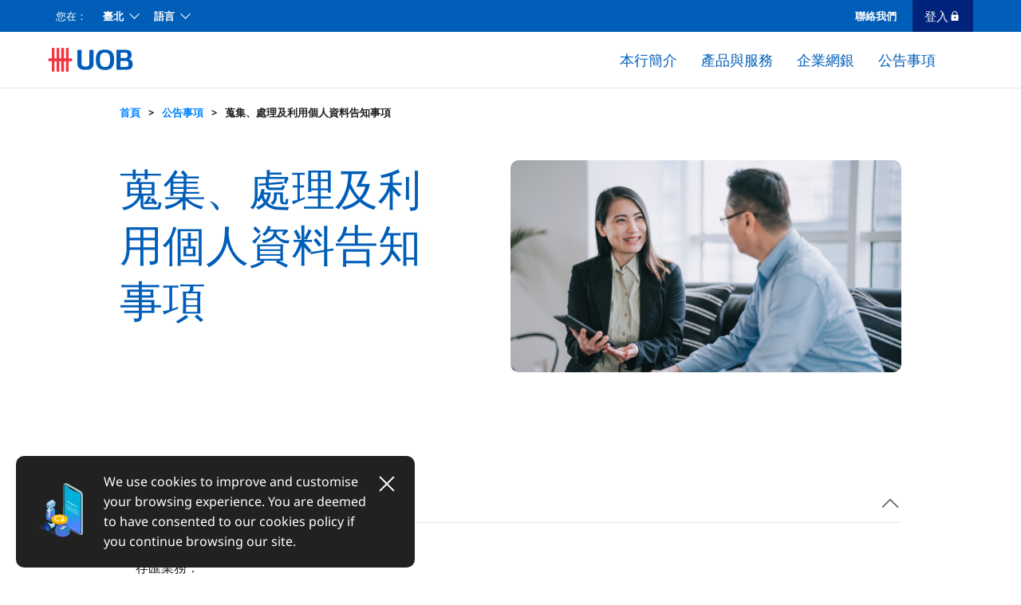

--- FILE ---
content_type: text/html;charset=UTF-8
request_url: https://www.uobgroup.com/tw/disclosure/notification-of-collection-personal-information.page
body_size: 12319
content:
<!DOCTYPE html>
<html>
<head>
<META http-equiv="Content-Type" content="text/html; charset=UTF-8">
<!--ls:headInjectionDataBegin[script]--><meta property="fb:app_id" content="141914099750935" />
<script type="text/javascript">var dataElement = dataElement || {}; dataElement = { "pageName": "/tw/disclosure/notification-of-collection-personal-information.page", "language": "English (UK)", "country": "in", "product_category": "", "product_name": "", "product_id": "", "user_type": "anonymous", "segment": "tw", "virtual_pagename": "", "event_name": "", "article_category": "", "article_type": "", "article_name": "", "article_related_industries": "" };</script><!--ls:headInjectionDataBegin[script]--><!--ls:headTopBegin[script]--><script src="https://assets.adobedtm.com/11fb0e112fbf/ed14451d4fa7/launch-0622ba34e61c-staging.min.js"></script>

<script>(function(w,d,s,l,i){w[l]=w[l]||[];w[l].push({'gtm.start':new Date().getTime(),event:'gtm.js'});var f=d.getElementsByTagName(s)[0], j=d.createElement(s),dl=l!='dataLayer'?'&l='+l:'';j.async=true;j.src='https://www.googletagmanager.com/gtm.js?id='+i+dl;f.parentNode.insertBefore(j,f);})(window,document,'script','dataLayer','GTM-MMQKD7');</script>

<script type="application/ld+json">
{
  "@context": "https://schema.org",
  "@type": "Organization",
  "name": "United Overseas Bank (Vietnam) Limited",
  "url": "https://www.uob.com.vn/",
  "logo": "https://www.uob.com.vn/web-resources/common/images/uob-logo.jpg",
  "sameAs" : [ "https://www.facebook.com/UOB.vn/",
  "https://www.linkedin.com/company/uob",
  "https://www.youtube.com/uob?sub_confirmation=1",
  "https://zalo.me/uobvietnam",
  "https://www.instagram.com/uobgroup"]
}
</script><!--ls:headTopEnd[script]--><!--ls:begin[analytics-head]--><!--ls:end[analytics-head]--><title>蒐集、處理及利用個人資料告知事項 | 大華銀行臺北</title>
<!--grid-layout-->
<!--ls:begin[stylesheet]-->
<style type="text/css">
          
          .iw_container
          {
            max-width:800px !important;
            margin-left: auto !important;
            margin-right: auto !important;
          }
          .iw_stretch
          {
            min-width: 100% !important;
          }
        </style>
<link href="/iwov-resources/grid/bootstrap/4.0/bootstrap-grid.min.css" type="text/css" rel="stylesheet">
<!--ls:end[stylesheet]-->
<!--ls:begin[script]-->
<!--ls:end[script]-->
<!--ls:begin[meta-pagetitle]-->
<meta name="pagetitle" content="蒐集、處理及利用個人資料告知事項 | 大華銀行臺北">
<!--ls:end[meta-pagetitle]-->
<!--ls:begin[meta-keywords]-->
<meta name="keywords" content="">
<!--ls:end[meta-keywords]-->
<!--ls:begin[meta-description]-->
<meta name="description" content="本行依據個人資料保護法第八條第一項規定，向客戶告知相關事項">
<!--ls:end[meta-description]-->
<!--ls:begin[custom-meta-data]-->
<meta name="viewport" content="width=device-width, initial-scale=1.0, maximum-scale=1.0">
<meta http-equiv="X-UA-Compatible" content="IE=edge,chrome=1">
<meta http-equiv="X-UA-Compatible" content="IE=EmulateIE7; IE=EmulateIE8">
<meta name="siteName" content="tw">
<meta name="segment-label" content="tw">
<!--ls:end[custom-meta-data]-->
<!--ls:begin[meta-robots]-->
<meta name="robots" content="">
<meta name="robots" content="">
<!--ls:end[meta-robots]-->
<!--ls:begin[meta-vpath]-->
<meta name="vpath" content="">
<!--ls:end[meta-vpath]-->
<!--ls:begin[meta-page-locale-name]-->
<meta name="page-locale-name" content="">
<!--ls:end[meta-page-locale-name]-->
<!--ls:begin[stylesheet]-->
<link type="text/css" href="/assets/iwov-resources/css/mCustomScrollbar.css" rel="stylesheet" data-ocde-desktop_or_tablet_or_phone="show">
<!--ls:end[stylesheet]-->
<!--ls:begin[stylesheet]-->
<link type="text/css" href="/assets/iwov-resources/css/main.min.css" rel="stylesheet" data-ocde-desktop_or_tablet_or_phone="show">
<!--ls:end[stylesheet]-->
<!--ls:begin[stylesheet]-->
<link type="text/css" href="/assets/iwov-resources/css/theme.css" rel="stylesheet" data-ocde-desktop_or_tablet_or_phone="show">
<!--ls:end[stylesheet]-->
<!--ls:begin[stylesheet]-->
<link type="text/css" href="/assets/iwov-resources/css/en-font.css" rel="stylesheet" data-ocde-desktop_or_tablet_or_phone="show">
<!--ls:end[stylesheet]-->
<!--ls:begin[stylesheet]-->
<link type="text/css" href="/assets/iwov-resources/css/bootstrap-select.min.css" rel="stylesheet" data-ocde-desktop_or_tablet_or_phone="show">
<!--ls:end[stylesheet]-->
<!--ls:begin[script]-->
<script type="text/javascript" src="/assets/iwov-resources/js/plugins/jquery-3.5.1.min.js" data-ocde-desktop_or_tablet_or_phone="show"></script>
<!--ls:end[script]-->
<!--ls:begin[script]--><script type="text/javascript" src="/assets/iwov-resources/js/preloader.js" data-ocde-desktop_or_tablet_or_phone="show"></script>
<!--ls:end[script]-->
<!--ls:begin[canonical]-->
<link rel="canonical" href="https://www.uobgroup.com/tw/disclosure/notification-of-collection-personal-information.page">
<!--ls:end[canonical]-->
<!--ls:begin[head-injection]--><link rel="stylesheet" href="/assets/iwov-resources/css/slick.css" media="all" />
<link rel="stylesheet" href="/assets/iwov-resources/css/carousel.css" media="all" />
<link rel="stylesheet" href="/assets/iwov-resources/css/custom.css" media="all" />
<link rel="stylesheet" href="/assets/iwov-resources/css/lity.css" media="all" />
<meta name="twitter:title" content="蒐集、處理及利用個人資料告知事項 | 大華銀行臺北"/>
<meta name="twitter:url" content="https://www.uobgroup.com/tw/disclosure/notification-of-collection-personal-information.page"/>
<meta name="twitter:description" content="本行依據個人資料保護法第八條第一項規定，向客戶告知相關事項"/>
<meta name="twitter:image" content="https://www.uobgroup.com/assets/web-resources/tw/images/disclosure/notification-of-collection-personal-information/subpage-masthead-1140x620px.jpg"/>
<meta property="og:title" content="蒐集、處理及利用個人資料告知事項 | 大華銀行臺北"/>
<meta property="og:url" content="https://www.uobgroup.com/tw/disclosure/notification-of-collection-personal-information.page"/>
<meta property="og:description" content="本行依據個人資料保護法第八條第一項規定，向客戶告知相關事項"/>
<meta property="og:image" content="https://www.uobgroup.com/assets/web-resources/tw/images/disclosure/notification-of-collection-personal-information/subpage-masthead-1140x620px.jpg"/>
<!--ls:end[head-injection]--><!--ls:begin[head-injection]--><!--ls:end[og/twitter]--><!--ls:begin[tracker-injection]--><!--ls:end[tracker-injection]--><!--ls:begin[script]--><!--ls:end[script]--><!--ls:begin[script]--><!--ls:end[script]--><!--ls:headBottomBegin[script]--><!--ls:headBottomEnd[script]--></head>
<body data-offset="10" data-target=".uob-scrollpy" data-spy="scroll" id="" class="">
<!--ls:bodyTopBegin[script]--><noscript><iframe src=https://www.googletagmanager.com/ns.html?id=GTM-MMQKD7 height="0" width="0" style="display:none;visibility:hidden"></iframe></noscript><!--ls:bodyTopEnd[script]--><!--ls:begin[body]--><!--ls:begin[analytics-body-top]--><!--ls:end[analytics-body-top]--><div class="iw_viewport-wrapper"><div class="container-fluid iw_section" id="sectionkheg3uxa"> 
 <div class="row iw_row iw_stretch" id="rowkheg3uxb"> 
  <div class="iw_columns col-lg-12" id="colkheg3uxc"> 
   <div class="iw_component" id="iw_comp1660130786241">
     <!--ls:begin[component-1660130786241]--><style>#iw_comp1660130786241{}</style><div class="container-fluid">
   <div class="bg-white justify-content-center align-items-center notice-bar d-none"> <a href="" class="dtm-link ml-3 text-underline" target="" anchor_name="header:"></a><div class="d-inline-block close-notice-bar"></div>
   </div>
</div><div class="page-header">
   <header class="header" id="header">
      <div class="container-fluid">
         <div class="d-none d-lg-block lg-navbar">
            <div>
               <nav class="navbar navbar-expand-sm justify-content-sm-between">
                  <ul class="navbar-nav">
                     <li class="nav-item dropdown dropdown-block-lg pl-0 dropdown-block-lg--personal-banking"><span class="text-uppercase mr-6 you-are-in">您在：</span><a data-toggle="dropdown" href="/tw/index.page" class="dtm-link nav-link dropdown-toggle d-inline font-weight-bold text-uppercase text-ff-rbold" target="_self" anchor_name="header:臺北">臺北</a><div class="dropdown-menu dropdown-menu-lg dropdown-menu-lg--language">
                           <div class="dropdown-items-block">
                              <h6 class="dropdown-header"></h6><a href="https://www.uob.com.sg/personal/index.page" class="dtm-link dropdown-item text-uppercase" target="_self" anchor_name="header:uob 新加坡">UOB 新加坡</a><a href="https://www.uobgroup.com/brunei/index.page" class="dtm-link dropdown-item text-uppercase" target="_self" anchor_name="header:uob 文萊">UOB 文萊</a><a href="https://www.uobchina.com.cn/" class="dtm-link dropdown-item text-uppercase" target="_self" anchor_name="header:uob 中國">UOB 中國</a><a href="https://www.uobgroup.com/hk/index.page" class="dtm-link dropdown-item text-uppercase" target="_self" anchor_name="header:uob 香港">UOB 香港</a><a href="http://www.uob.co.id/" class="dtm-link dropdown-item text-uppercase" target="_self" anchor_name="header:uob 印尼">UOB 印尼</a><a href="https://www.uob.com.my/" class="dtm-link dropdown-item text-uppercase" target="_self" anchor_name="header:uob 馬來西亞">UOB 馬來西亞</a><a href="https://www.uobgroup.com/in/" class="dtm-link dropdown-item text-uppercase" target="_self" anchor_name="header:uob 孟買">UOB 孟買</a><a href="https://www.uob.com.ph/" class="dtm-link dropdown-item text-uppercase" target="_self" anchor_name="header:uob 馬尼拉">UOB 馬尼拉</a><a href="https://www.uobgroup.com/kr/index.page" class="dtm-link dropdown-item text-uppercase" target="_self" anchor_name="header:uob 首爾">UOB 首爾</a><a href="https://www.uob.co.th/" class="dtm-link dropdown-item text-uppercase" target="_self" anchor_name="header:uob 泰國">UOB 泰國</a><a href="https://www.uob.co.jp/" class="dtm-link dropdown-item text-uppercase" target="_self" anchor_name="header:uob 東京">UOB 東京</a><a href="https://www.uob.com.vn/" class="dtm-link dropdown-item text-uppercase" target="_self" anchor_name="header:uob 越南">UOB 越南</a><a href="https://www.uobgroup.com/myanmar/" class="dtm-link dropdown-item text-uppercase" target="_self" anchor_name="header:uob 仰光">UOB 仰光</a></div>
                        </div>
                     </li>
                     <li class="nav-item dropdown dropdown-block-lg"><a data-toggle="dropdown" href="#" class="dtm-link nav-link dropdown-toggle d-inline font-weight-bold text-uppercase text-ff-rbold" target="_self" anchor_name="header:vietnam" aria-expanded="false">語言</a><div class="dropdown-menu dropdown-menu-lg dropdown-menu-lg--language">
                           <div class="dropdown-items-block">
                              <h6 class="dropdown-header"></h6><a target="_self" anchor_name="header:uob group" class="dtm-link dropdown-item text-uppercase language-dropdown language-english">ENGLISH</a></div>
                        </div>
                     </li>
                  </ul>
                  <ul class="navbar-nav">
                     <li class="nav-item"><a href="https://www.uobgroup.com/tw/contact-us/index.page" class="dtm-link nav-link font-weight-bold text-uppercase text-ff-rbold" target="_self" anchor_name="header:聯絡我們">聯絡我們</a></li>
                     <li class="nav-item login-button dropdown pl-0 pr-4 ml-3"><a class="nav-link dropdown-toggle text-capitalize text-ff-rmedium" href="#" data-toggle="dropdown">登入<img loading="lazy" class="icon-login-lock" src="/assets/iwov-resources/assets/Icons/icons-lock.svg" alt=""></a><div class="dropdown-menu dropdown-menu-right dropdown-menu-lg dropdown-menu-lg--login"><a href="https://ov.infinity.uobgroup.com/" class="dtm-link dropdown-item text-uppercase text-wrap" target="_self" anchor_name="header:企業網銀 uob infinity">企業網銀 UOB INFINITY</a></div>
                     </li>
                  </ul>
               </nav>
            </div>
         </div>
         <div class="d-lg-none lg-down-header">
            <nav class="navbar mega-menu-lg-down-container navbar-expand-lg row ml-0 mr-0 bg-white headroom headroom--not-bottom headroom--not-top headroom--pinned">
               <div class="navbar-brand d-flex mb-0 mr-0 col-10 col-sm-11 pl-sm-0">
                  <div class="col-12 pr-0 pl-0 ml-sm-0">
                     <div class="row mr-0 ml-0 w-100 d-flex justify-content-between align-items-center"><span class="brand-item lg-down-logo"><a class="dtm-button" href="/tw/index.page" button_name="header:uob logo"><img loading="lazy" src="/assets/iwov-resources/assets/BrandAssets/UOB_Logo.svg" alt="uob logo"></a></span><span class="brand-item d-flex align-items-center"><span class="brand-item search-item" data-toggle="modal" data-target="#LgSearchModal"><a class="dtm-button" button_name="header:search"></a></span><span class="brand-item login-item">
                              <div class="dropdown d-none d-sm-block d-lg-none"><a class="text-link text-uppercase" href="#" data-toggle="dropdown">登入<img loading="lazy" class="icon-login-lock" src="/assets/iwov-resources/assets/Icons/icons-lock.svg" alt=""></a><div class="dropdown-menu dropdown-menu-right dropdown-menu-lg-down dropdown-menu-lg-down--login"><a href="https://ov.infinity.uobgroup.com/" class="dtm-link dropdown-item text-uppercase" target="_self" anchor_name="header:企業網銀 uob infinity">企業網銀 UOB INFINITY</a></div>
                              </div>
                              <div class="d-sm-none"><a class="text-link" data-toggle="modal" data-target="#LgDownLoginModal">登入<img loading="lazy" class="icon-login-lock" src="/assets/iwov-resources/assets/Icons/icons-lock.svg" alt=""></a></div></span></span></div>
                  </div>
               </div><button class="navbar-toggler p-0 col-2 col-sm-1 d-flex justify-content-center" type="button" data-toggle="collapse" data-target="#collapsibleNavbar" aria-expanded="false">
                  <div class="navbar-toggler-icon menu-open"><svg xmlns="http://www.w3.org/2000/svg" xmlns:xlink="http://www.w3.org/1999/xlink" width="32px" height="32px" xlink:href="data:image/png;base64" viewBox="0 0 32 32" version="1.1">
                        <title>Icons/Menu</title>
                        <g id="Icons/Menu" stroke="none" stroke-width="1" fill="none" fill-rule="evenodd">
                           <path d="M26,19 L26,21 L6,21 L6,19 L26,19 Z M21,11 L21,13 L6,13 L6,11 L21,11 Z" id="Combined-Shape" fill="#212121"></path>
                        </g></svg></div>
                  <div class="d-none navbar-toggler-icon menu-close"><svg xmlns="http://www.w3.org/2000/svg" xmlns:xlink="http://www.w3.org/1999/xlink" width="32px" height="32px" viewBox="0 0 32 32" version="1.1">
                        <title>Icons/Exit</title>
                        <defs>
                           <filter id="filter-1">
                              <feColorMatrix in="SourceGraphic" type="matrix" values="0 0 0 0 0.129412 0 0 0 0 0.129412 0 0 0 0 0.129412 0 0 0 1.000000 0"></feColorMatrix>
                           </filter>
                        </defs>
                        <g id="Icons/Exit" stroke="none" stroke-width="1" fill="none" fill-rule="evenodd">
                           <g filter="url(#filter-1)" id="Cross">
                              <g transform="translate(6.000000, 6.000000)">
                                 <path d="M18.2929,19.7071 C18.6834,20.0976 19.3166,20.0976 19.7071,19.7071 C20.0976,19.3166 20.0976,18.6834 19.7071,18.2929 L11.4142,10 L19.7071,1.70711 C20.0976,1.31658 20.0976,0.683419 19.7071,0.292893 C19.3166,-0.0976309 18.6834,-0.097631 18.2929,0.292893 L9.99999992,8.58579 L1.70711,0.292894 C1.31658,-0.0976306 0.683417,-0.0976306 0.292893,0.292894 C-0.0976311,0.683418 -0.0976311,1.31658 0.292893,1.70711 L8.58579,10 L0.292893,18.2929 C-0.0976311,18.6834 -0.0976311,19.3166 0.292893,19.7071 C0.683417,20.0976 1.31658,20.0976 1.70711,19.7071 L9.99999992,11.4142 L18.2929,19.7071 Z" id="Path" fill="#212121"></path>
                              </g>
                           </g>
                        </g></svg></div></button></nav>
         </div>
      </div>
   </header>
   <div class="header-mega-menu" id="home-mega-menu">
      <div class="container-fluid">
         <div class="d-none d-lg-block bg-white mega-menu-lg-container shadow">
            <div>
               <nav class="navbar navbar-expand-lg justify-content-sm-between">
                  <div><a class="dtm-button navbar-brand mega-logo" href="/tw/index.page" button_name="header:uob logo"><img loading="lazy" src="/assets/iwov-resources/assets/BrandAssets/UOB_Logo.svg" alt="uob logo"></a></div>
                  <div class="navbar-expand-lg">
                     <ul class="navbar-nav mr-auto sticky-navbar login-button-sticky-none">
                        <li class="nav-item dropdown megamenu-li one">
                           <div><a href="/tw/index.page#about-us" class="dtm-link nav-link dropdown-toggle text-link--header pl-lg-4 pr-lg-4" target="_self" anchor_name="header:本行簡介">本行簡介</a></div>
                        </li>
                        <li class="nav-item dropdown megamenu-li two">
                           <div><a href="/tw/index.page#product-and-services" class="dtm-link nav-link dropdown-toggle text-link--header pl-lg-4 pr-lg-4" target="_self" anchor_name="header:產品與服務">產品與服務</a></div>
                           <div class="dropdown-menu megamenu" aria-labelledby="dropdown02">
                              <div class="row">
                                 <div class="col-lg">
                                    <h6 class="text-uppercase mega-menu-title">產品與服務</h6>
                                    <div class="dropdown-item"><a href="/tw/index.page?filter=%E8%B2%B8%E6%AC%BE#product-and-services" class="dtm-link text-link" target="_self" anchor_name="header:貸款">貸款</a></div>
                                    <div class="dropdown-item"><a href="/tw/index.page?filter=%E7%92%B0%E7%90%83%E9%87%91%E8%9E%8D#product-and-services" class="dtm-link text-link" target="_self" anchor_name="header:環球金融">環球金融</a></div>
                                    <div class="dropdown-item"><a href="/tw/index.page?filter=%E8%B2%BF%E6%98%93%E8%9E%8D%E8%B3%87#product-and-services" class="dtm-link text-link" target="_self" anchor_name="header:貿易融資">貿易融資</a></div>
                                    <div class="dropdown-item"><a href="/tw/index.page?filter=%E8%B3%87%E9%87%91%E7%AE%A1%E7%90%86#product-and-services" class="dtm-link text-link" target="_self" anchor_name="header:資金管理">資金管理</a></div>
                                 </div>
                                 <div class="col-lg"></div>
                                 <div class="col-lg"></div>
                              </div>
                           </div>
                        </li>
                        <li class="nav-item dropdown megamenu-li three">
                           <div><a href="/tw/infinity/index.page" class="dtm-link nav-link dropdown-toggle text-link--header pl-lg-4 pr-lg-4" target="_self" anchor_name="header:企業網銀">企業網銀</a></div>
                        </li>
                        <li class="nav-item dropdown megamenu-li four">
                           <div><a href="/tw/disclosure/index.page" class="dtm-link nav-link dropdown-toggle text-link--header pl-lg-4 pr-lg-4" target="_self" anchor_name="header:公告事項">公告事項</a></div>
                           <div class="dropdown-menu megamenu" aria-labelledby="dropdown04">
                              <div class="row">
                                 <div class="col-lg">
                                    <h6 class="text-uppercase mega-menu-title">公告事項</h6>
                                    <div class="dropdown-item"><a href="/tw/disclosure/index.page#disclosure-matters" class="dtm-link text-link" target="_self" anchor_name="header:法定公開揭露事項">法定公開揭露事項</a></div>
                                    <div class="dropdown-item"><a href="/tw/disclosure/index.page#announcement-message" class="dtm-link text-link" target="_self" anchor_name="header:訊息公告">訊息公告</a></div>
                                    <div class="dropdown-item"><a href="/tw/disclosure/financial-results/index.page" class="dtm-link text-link" target="_self" anchor_name="header:財務業務資訊">財務業務資訊</a></div>
                                    <div class="dropdown-item"><a href="/tw/disclosure/depositor-rights.page" class="dtm-link text-link" target="_self" anchor_name="header:存款人權益專區">存款人權益專區</a></div>
                                    <div class="dropdown-item"><a href="/tw/disclosure/notification-of-collection-personal-information.page" class="dtm-link text-link" target="_self" anchor_name="header:蒐集、處理及利用個人資料告知事項">蒐集、處理及利用個人資料告知事項</a></div>
                                    <div class="dropdown-item"><a href="/tw/disclosure/anti-money-laundering.page" class="dtm-link text-link" target="_self" anchor_name="header:防制洗錢及打擊資恐公告專區">防制洗錢及打擊資恐公告專區</a></div>
                                 </div>
                                 <div class="col-lg"></div>
                                 <div class="col-lg"></div>
                              </div>
                           </div>
                        </li>
                        <li class="nav-item megamenu-li header-search-icon">
                           <div><button class="dtm-button btn" data-toggle="modal" data-target="" button_name="header:search"></button></div>
                        </li>
                        <li class="nav-item megamenu-li right-by-you-seal">
                           <div><a class="btn dtm-button" button_name="uob seal mark" target="_self"></a></div>
                        </li>
                        <li class="nav-item login-button-sticky login-button dropdown ml-lg-5 d-none"><a class="nav-link dropdown-toggle text-capitalize text-white" href="#" data-toggle="dropdown">登入<img loading="lazy" class="icon-login-lock" src="/assets/iwov-resources/assets/Icons/icons-lock.svg" alt=""></a><div class="dropdown-menu dropdown-menu-right dropdown-menu-lg dropdown-menu-lg--login"><a href="https://ov.infinity.uobgroup.com/" class="dtm-link dropdown-item text-uppercase" target="_self" anchor_name="header:企業網銀 uob infinity">企業網銀 UOB INFINITY</a></div>
                        </li>
                     </ul>
                  </div>
               </nav>
            </div>
         </div>
         <div class="row d-lg-none lg-down-mega-menu">
            <div class="d-none col-sm-5 col-md-6 d-sm-block bg-light-gray"></div>
            <div class="col-12 col-sm-7 col-md-6 pl-0 pr-0 d-flex flex-column">
               <div class="collapse navbar-collapse" id="collapsibleNavbar">
                  <div class="mega-menu-list-top w-100">
                     <div class="mx-auto mega-menu-list-item">
                        <div class="accordion md-accordion" role="tablist" aria-multiselectable="true" id="accordion-headerEX1">
                           <div class="card">
                              <div class="card-header parent-accordion-header" role="tab" id="heading-headerEX1"><a class="collapsed" data-toggle="collapse" aria-expanded="false" data-parent="#accordion-headerEX1" href="#collapse-headerEX1">
                                    <h5 class="d-flex justify-content-between page-header__title"><span><img loading="lazy" class="d-none icon-chevron-left" src="/assets/iwov-resources/assets/Icons/icons-chevron-left.svg" alt="chevron left"><span class="title"><a href="/tw/index.page#about-us" class="dtm-link text-link" target="_self" anchor_name="header:本行簡介">本行簡介</a></span></span></h5></a></div>
                           </div>
                        </div>
                     </div>
                     <div class="mx-auto mega-menu-list-item">
                        <div class="accordion md-accordion" role="tablist" aria-multiselectable="true" id="accordion-headerEX2">
                           <div class="card">
                              <div class="card-header parent-accordion-header" role="tab" id="heading-headerEX2"><a class="collapsed" data-toggle="collapse" aria-expanded="false" data-parent="#accordion-headerEX2" href="#collapse-headerEX2">
                                    <h5 class="d-flex justify-content-between page-header__title"><span><img loading="lazy" class="d-none icon-chevron-left" src="/assets/iwov-resources/assets/Icons/icons-chevron-left.svg" alt="chevron left"><span class="title">產品與服務</span><img loading="lazy" class="d-none icon-chevron-right" src="/assets/iwov-resources/assets/Icons/icons-chevron-right.svg" alt="chevron right"></span></h5></a></div>
                              <div class="collapse" role="tabpanel" id="collapse-headerEX2" aria-labelledby="heading-headerEX2" data-parent="#accordion-headerEX2">
                                 <div class="card-body">
                                    <div class="row">
                                       <div class="split-line--row"></div>
                                       <div class="col-12 pb-4 pt-3">
                                          <div class="accordion" role="tablist" aria-multiselectable="true" id="lg-down-mega-menu-accordion-two2">
                                             <div class="card">
                                                <div class="card-header sub-accordion-header" role="tab" id="lg-down-mega-menu-accordion-two2-heading2"><a data-toggle="collapse" aria-expanded="true" data-parent="#lg-down-mega-menu-accordion-two2-heading2" href="#lg-down-mega-menu-accordion-two2-collapse2" aria-controls="lg-down-mega-menu-accordion-two2-collapse2">
                                                      <h6 class="d-flex justify-content-between"><span class="text-uppercase title">產品與服務</span><img loading="lazy" class="icon-chevron-down-black" src="/assets/iwov-resources/assets/Icons/icons-chevron-down-black.svg" alt="chevron down"></h6></a></div>
                                                <div class="collapse show" role="tabpanel" id="lg-down-mega-menu-accordion-two2-collapse2" aria-labelledby="lg-down-mega-menu-accordion-two2-heading12" data-parent="#lg-down-mega-menu-accordion-two2">
                                                   <div class="card-body">
                                                      <div class="dropdown-item"><a href="/tw/index.page?filter=%E8%B2%B8%E6%AC%BE#product-and-services" class="dtm-link text-link" target="_self" anchor_name="header:貸款">貸款</a></div>
                                                      <div class="dropdown-item"><a href="/tw/index.page?filter=%E7%92%B0%E7%90%83%E9%87%91%E8%9E%8D#product-and-services" class="dtm-link text-link" target="_self" anchor_name="header:環球金融">環球金融</a></div>
                                                      <div class="dropdown-item"><a href="/tw/index.page?filter=%E8%B2%BF%E6%98%93%E8%9E%8D%E8%B3%87#product-and-services" class="dtm-link text-link" target="_self" anchor_name="header:貿易融資">貿易融資</a></div>
                                                      <div class="dropdown-item"><a href="/tw/index.page?filter=%E8%B3%87%E9%87%91%E7%AE%A1%E7%90%86#product-and-services" class="dtm-link text-link" target="_self" anchor_name="header:資金管理">資金管理</a></div>
                                                   </div>
                                                </div>
                                             </div>
                                          </div>
                                       </div>
                                       <div class="split-line--row"></div>
                                    </div>
                                 </div>
                              </div>
                           </div>
                        </div>
                     </div>
                     <div class="mx-auto mega-menu-list-item">
                        <div class="accordion md-accordion" role="tablist" aria-multiselectable="true" id="accordion-headerEX3">
                           <div class="card">
                              <div class="card-header parent-accordion-header" role="tab" id="heading-headerEX3"><a class="collapsed" data-toggle="collapse" aria-expanded="false" data-parent="#accordion-headerEX3" href="#collapse-headerEX3">
                                    <h5 class="d-flex justify-content-between page-header__title"><span><img loading="lazy" class="d-none icon-chevron-left" src="/assets/iwov-resources/assets/Icons/icons-chevron-left.svg" alt="chevron left"><span class="title"><a href="/tw/infinity/index.page" class="dtm-link text-link" target="_self" anchor_name="header:企業網銀">企業網銀</a></span></span></h5></a></div>
                           </div>
                        </div>
                     </div>
                     <div class="mx-auto mega-menu-list-item">
                        <div class="accordion md-accordion" role="tablist" aria-multiselectable="true" id="accordion-headerEX4">
                           <div class="card">
                              <div class="card-header parent-accordion-header" role="tab" id="heading-headerEX4"><a class="collapsed" data-toggle="collapse" aria-expanded="false" data-parent="#accordion-headerEX4" href="#collapse-headerEX4">
                                    <h5 class="d-flex justify-content-between page-header__title"><span><img loading="lazy" class="d-none icon-chevron-left" src="/assets/iwov-resources/assets/Icons/icons-chevron-left.svg" alt="chevron left"><span class="title">公告事項</span><img loading="lazy" class="d-none icon-chevron-right" src="/assets/iwov-resources/assets/Icons/icons-chevron-right.svg" alt="chevron right"></span></h5></a></div>
                              <div class="collapse" role="tabpanel" id="collapse-headerEX4" aria-labelledby="heading-headerEX4" data-parent="#accordion-headerEX4">
                                 <div class="card-body">
                                    <div class="row">
                                       <div class="split-line--row"></div>
                                       <div class="col-12 pb-4 pt-3">
                                          <div class="accordion" role="tablist" aria-multiselectable="true" id="lg-down-mega-menu-accordion-two4">
                                             <div class="card">
                                                <div class="card-header sub-accordion-header" role="tab" id="lg-down-mega-menu-accordion-two4-heading4"><a data-toggle="collapse" aria-expanded="true" data-parent="#lg-down-mega-menu-accordion-two4-heading4" href="#lg-down-mega-menu-accordion-two4-collapse4" aria-controls="lg-down-mega-menu-accordion-two4-collapse4">
                                                      <h6 class="d-flex justify-content-between"><span class="text-uppercase title">公告事項</span><img loading="lazy" class="icon-chevron-down-black" src="/assets/iwov-resources/assets/Icons/icons-chevron-down-black.svg" alt="chevron down"></h6></a></div>
                                                <div class="collapse show" role="tabpanel" id="lg-down-mega-menu-accordion-two4-collapse4" aria-labelledby="lg-down-mega-menu-accordion-two4-heading14" data-parent="#lg-down-mega-menu-accordion-two4">
                                                   <div class="card-body">
                                                      <div class="dropdown-item"><a href="/tw/disclosure/index.page#disclosure-matters" class="dtm-link text-link" target="_self" anchor_name="header:法定公開揭露事項">法定公開揭露事項</a></div>
                                                      <div class="dropdown-item"><a href="/tw/disclosure/index.page#announcement-message" class="dtm-link text-link" target="_self" anchor_name="header:訊息公告">訊息公告</a></div>
                                                      <div class="dropdown-item"><a href="/tw/disclosure/financial-results/index.page" class="dtm-link text-link" target="_self" anchor_name="header:財務業務資訊">財務業務資訊</a></div>
                                                      <div class="dropdown-item"><a href="/tw/disclosure/depositor-rights.page" class="dtm-link text-link" target="_self" anchor_name="header:存款人權益專區">存款人權益專區</a></div>
                                                      <div class="dropdown-item"><a href="/tw/disclosure/notification-of-collection-personal-information.page" class="dtm-link text-link" target="_self" anchor_name="header:蒐集、處理及利用個人資料告知事項">蒐集、處理及利用個人資料告知事項</a></div>
                                                      <div class="dropdown-item"><a href="/tw/disclosure/anti-money-laundering.page" class="dtm-link text-link" target="_self" anchor_name="header:防制洗錢及打擊資恐公告專區">防制洗錢及打擊資恐公告專區</a></div>
                                                   </div>
                                                </div>
                                             </div>
                                          </div>
                                       </div>
                                       <div class="split-line--row"></div>
                                    </div>
                                 </div>
                              </div>
                           </div>
                        </div>
                     </div>
                     <div class="mega-menu-list-item seal-mark text-right mr-2"><span class="brand-item"><a class="dtm-button" button_name="uob seal mark"></a></span></div>
                  </div>
                  <ul class="navbar-nav personal-banking-block w-100 flex-grow-1">
                     <li class="nav-item collapse-block">
                        <p><span class="text-uppercase">您在：</span>&nbsp;<a class="text-white font-weight-bold collapse-title text-uppercase" href="#headerMenu1" aria-controls="headerMenu1" data-toggle="collapse" role="button" aria-expanded="false">臺北<img loading="lazy" class="collapse-toggler icon-arrow-down" src="/assets/iwov-resources/assets/Icons/icons-chevron-down.svg" alt=""></a></p>
                        <div class="collapse" id="headerMenu1">
                           <div class="card card-body">
                              <div class="collpase-items-block">
                                 <h3 class="collpase-items-header"></h3><a href="https://www.uob.com.sg/personal/index.page" class="dtm-link text-uppercase text-white pt-4 pb-4 d-block" target="_self" anchor_name="header:uob 新加坡">UOB 新加坡</a><a href="https://www.uobgroup.com/brunei/index.page" class="dtm-link text-uppercase text-white pt-4 pb-4 d-block" target="_self" anchor_name="header:uob 文萊">UOB 文萊</a><a href="https://www.uobchina.com.cn/" class="dtm-link text-uppercase text-white pt-4 pb-4 d-block" target="_self" anchor_name="header:uob 中國">UOB 中國</a><a href="https://www.uobgroup.com/hk/index.page" class="dtm-link text-uppercase text-white pt-4 pb-4 d-block" target="_self" anchor_name="header:uob 香港">UOB 香港</a><a href="http://www.uob.co.id/" class="dtm-link text-uppercase text-white pt-4 pb-4 d-block" target="_self" anchor_name="header:uob 印尼">UOB 印尼</a><a href="https://www.uob.com.my/" class="dtm-link text-uppercase text-white pt-4 pb-4 d-block" target="_self" anchor_name="header:uob 馬來西亞">UOB 馬來西亞</a><a href="https://www.uobgroup.com/in/" class="dtm-link text-uppercase text-white pt-4 pb-4 d-block" target="_self" anchor_name="header:uob 孟買">UOB 孟買</a><a href="https://www.uob.com.ph/" class="dtm-link text-uppercase text-white pt-4 pb-4 d-block" target="_self" anchor_name="header:uob 馬尼拉">UOB 馬尼拉</a><a href="https://www.uobgroup.com/kr/index.page" class="dtm-link text-uppercase text-white pt-4 pb-4 d-block" target="_self" anchor_name="header:uob 首爾">UOB 首爾</a><a href="https://www.uob.co.th/" class="dtm-link text-uppercase text-white pt-4 pb-4 d-block" target="_self" anchor_name="header:uob 泰國">UOB 泰國</a><a href="https://www.uob.co.jp/" class="dtm-link text-uppercase text-white pt-4 pb-4 d-block" target="_self" anchor_name="header:uob 東京">UOB 東京</a><a href="https://www.uob.com.vn/" class="dtm-link text-uppercase text-white pt-4 pb-4 d-block" target="_self" anchor_name="header:uob 越南">UOB 越南</a><a href="https://www.uobgroup.com/myanmar/" class="dtm-link text-uppercase text-white pt-4 pb-4 d-block" target="_self" anchor_name="header:uob 仰光">UOB 仰光</a></div>
                           </div>
                        </div>
                     </li>
                     <li class="nav-item collapse-block">
                        <p><a class="text-white font-weight-bold collapse-title text-uppercase collapsed" href="#headerMenu3" aria-controls="headerMenu3" data-toggle="collapse" role="button" aria-expanded="false">語言<img loading="lazy" class="collapse-toggler icon-arrow-down" src="/assets/iwov-resources/assets/Icons/icons-chevron-down.svg" alt=""></a></p>
                        <div class="collapse" id="headerMenu3" style="">
                           <div class="card card-body">
                              <div class="collpase-items-block">
                                 <h3 class="collpase-items-header"></h3><a target="_self" anchor_name="header:uob group" class="dtm-link text-uppercase text-white pt-4 pb-4 d-block language-md-english">ENGLISH</a></div>
                           </div>
                        </div>
                     </li>
                     <li class="nav-item"><a href="https://www.uobgroup.com/tw/contact-us/index.page" class="dtm-link nav-link text-uppercase" target="_self" anchor_name="header:聯絡我們">聯絡我們</a></li>
                  </ul>
               </div>
            </div>
         </div>
      </div>
   </div>
</div><div class="modal fade" id="LgDownLoginModal" tabindex="-1" role="dialog" aria-hidden="true">
   <div class="modal-dialog">
      <div class="modal-content">
         <div class="modal-header">
            <h5 class="modal-title">登入<img loading="lazy" class="icon-login-lock" src="/assets/iwov-resources/assets/Icons/icons-lock.svg" alt=""></h5><button type="button" class="close" data-dismiss="modal" aria-label="Close"><img loading="lazy" aria-hidden="true" class="icon-close" src="/assets/iwov-resources/assets/Icons/icons-exit-white.svg" alt="close icon"></button></div>
         <div class="modal-body">
            <ul class="list-unstyled">
               <li><a href="https://ov.infinity.uobgroup.com/" class="dtm-link text-link text-uppercase" target="_self" anchor_name="header:企業網銀 uob infinity">企業網銀 UOB INFINITY</a></li>
            </ul>
         </div>
      </div>
   </div>
</div><!--ls:end[component-1660130786241]--> 
   </div> 
  </div> 
 </div> 
</div> 
<div class="container-fluid iw_section" id="sectionkjth38f7"> 
 <div class="row iw_row iw_stretch" id="rowkjth38f8"> 
  <div class="iw_columns col-lg-12" id="colkjth38f9"> 
   <div class="iw_component" id="iw_comp1660130786244">
     <style>#iw_comp1660130786244{}</style><!--Preloader Start --><div id="preloader" class="modal-backdrop loader-backdrop d-flex align-items-center justify-content-center flex-column fade invisible ">
   <div class="spinner-border text-primary" role="status"></div>
   <div class="subtitle subtitle--bold text-uppercase white-color">Loading...</div>
</div>
<!--Preloader End --> 
   </div> 
  </div> 
 </div> 
</div> 
<div class="container-fluid iw_section" id="sectionkheg3uxd"> 
 <div class="row iw_row iw_stretch" id="rowkheg3uxe"> 
  <div class="iw_columns col-lg-12" id="colkheg3uxf"> 
   <div id="main"> 
    <div class="iw_placeholder" id="iw_placeholder1605162160633"> 
     <div class="iw_component" id="iw_comp1741054700081">
       <!--ls:begin[component-1741054700081]--><style>#iw_comp1741054700081{}</style><!--Breadcrumb Component--><div class="container-fluid pl-0 pr-0" id="pcp-breadscrum">
   <div class="row ml-0 mr-0 breadscrum"><a href="/tw/index.page">首頁</a><a href="/tw/disclosure/index.page">公告事項</a><a class="last" href="/tw/disclosure/notification-of-collection-personal-information.page">蒐集、處理及利用個人資料告知事項</a></div>
</div><!--ls:end[component-1741054700081]--> 
     </div> 
     <div class="iw_component" id="iw_comp1741054700082">
       <!--ls:begin[component-1741054700082]--><style>#iw_comp1741054700082{}</style><!--- - - - Save section start - - - - - --><div class="container-fluid pl-0 pr-0" id="pcp-save">
   <div class="row ml-0 mr-0 hero-image-text justify-content-lg-between">
      <div class="col-12 col-lg-6 p-0 order-lg-last text-center"><img loading="lazy" class="rounded-10 img-fluid" src="/assets/web-resources/tw/images/disclosure/notification-of-collection-personal-information/subpage-masthead-1140x620px.jpg" alt="蒐集、處理及利用個人資料告知事項"><style>
.subpagemasthead-video-img-container { position: relative; }   
.subpagemasthead-video-img-container .video-img-icon {
    width: 80px;
    height: 80px;
    position: absolute;
    top: 50%;
    left: 50%;
    transform: translate(-50%, -50%);
      }
       .subpagemasthead-video-img-container:hover {
      cursor: pointer;
      }
     </style>
      </div>
      <div class="col-12 col-lg-5 p-0">
         <h1 class="uob-h1 mb-3 mb-md-6">蒐集、處理及利用個人資料告知事項</h1>
         <p class="paragraph-large"></p>
         <p></p>
      </div>
   </div>
</div>
<!--- - - - Save section end - - - - - --><!--ls:end[component-1741054700082]--> 
     </div> 
     <div class="iw_component" id="iw_comp1741054700083">
       <!--ls:begin[component-1741054700083]--><style>#iw_comp1741054700083{}</style><div class="container-fulid pl-0 pr-0">
   <div class="uob-accordion">
      <h2 class="col-12 uob-h2 text-center content-title"></h2>
      <div class="accordion" id="accordion-things">
         <div class="card pt-0">
            <div data-toggle="collapse" class="card-header d-flex justify-content-between" aria-expanded="true" id="heading1" data-target="#collapse1" aria-controls="collapse1">
               <h5 class="uob-h5 mb-0 text-left">1. 蒐集之目的</h5><img loading="lazy" class="icon-toggle" src="/assets/iwov-resources/assets/Icons/Chevron_Up.svg" alt="chevron"></div>
            <div data-parent="#accordion-things" class="collapse show" id="collapse1" aria-labelledby="heading1">
               <div class="card-body">
                  <div><p>業務特定目的暨代號：<br />存匯業務：<br />022 外匯業務；<br />035 存款保險；<br />036 存款與匯款業務；<br />082 借款戶與存款戶存借作業綜合管理；<br />112 票據交換業務；及<br />181 其他經營合於營業登記項目或組織章程所定之業務（例如：其他經中央主管機關核准辦理之有關業務）。 授信業務：<br />022 外匯業務；<br />082 借款戶與存款戶存借作業綜合管理；<br />088 核貸與授信業務；<br />106 授信業務；<br />111 票券業務；<br />126 債權整貼現及收買業務；<br />154 徵信；及<br />181 其他經營合於營業登記項目或組織章程所定之業務（例如：其他經中央主管機關核准辦理之有關業務）。 外匯業務：<br />022 外匯業務；<br />036 存款與匯款業務；<br />082 借款戶與存款戶存借作業綜合管理；<br />088 核貸與授信業務；<br />106 授信業務；<br />154 徵信；及<br />181 其他經營合於營業登記項目或組織章程所定之業務。 有價證券業務：<br />111 票券業務；<br />044 投資管理；<br />082 借款戶與存款戶存借作業綜合管理；<br />088 核貸與授信業務；<br />106 授信業務；<br />154 徵信；及<br />181 其他經營合於營業登記項目或組織章程所定之業務（例如：其他經中央主管機關核准辦理之有關業務）。<br />其他經營合於營業登記項目或組織章程所定之業務，或經中央主管機關核准辦理之其他有關業務（例如：電子金融業務。） 181 其他經營合於營業登記項目或組織章程所定之業務（例如：其他經中央主管機關核准辦理之有關業務）。<br /><br />上開業務之共通特定目的及代號：<br />040 行銷業務；<br />059 金融服務業依法令規定及金融監理需要，所為之蒐集處理及利用；<br />060 金融爭議處理；<br />063 非公務機關依法定義務所進行個人資料之蒐集處理及利用；<br />069 契約、類似契約或其他法律關係事務；<br />090 消費者、客戶管理與服務；<br />091 消費者保護；<br />098 商業與技術資訊；<br />104 帳務管理及債權交易業務；<br />136 資(通)訊與資料管理；<br />137 資通安全與管理；<br />157 調查、統計與研究分析；及<br />182 其他諮詢與顧問服務。<br /><br />除前揭共通特定目的外，依據法務部頒佈「個人資料保護法之特定目的及個人資料之類別」，詳細說明為處理與提供您與實際與本行各項往來之業務、帳戶或服務，可能涉及之特定目的及代號如下。但實際蒐集之特定目的，仍以本行與您實際往來之相關業務為準：<br />025 犯罪預防、刑事偵查、執行、矯正、保護處分、犯罪被害者保護或更生保護事務；<br />031 全民健康保險、勞工保險、農民保險、國民年金保險、或其他社會保險；<br />032 刑案資料管理<br />037 有價證券與有價證券持有人登記；<br />061 金融監督、管理與檢查；<br />078 計畫、管制考核與其他研考管理；<br />081 個人資料之合法交易業務；<br />109 教育或訓練行政<br />113 陳情、請願、檢舉案件處理；<br />116 場所進出安全管理；<br />122 訴願及行政救濟；<br />129 會計與相關服務；<br />150 輔助性與後勤支援管理；<br />173 其他公務機關對目的事業之監督管理；<br />176 其他自然人基於正當性目的所進行個人資料之蒐集處理及利用；<br />177 其他金融管理業務；及<br />遵守與配合全球打擊恐佈分子調查與美國經濟制裁、美國稅務申報。</p></div>
               </div>
            </div>
         </div>
         <div class="card">
            <div data-toggle="collapse" class="card-header d-flex justify-content-between collapsed" aria-expanded="false" id="heading2" data-target="#collapse2" aria-controls="collapse2">
               <h5 class="uob-h5 mb-0 text-left">2. 蒐集之個人資料類別</h5><img loading="lazy" class="icon-toggle" src="/assets/iwov-resources/assets/Icons/Chevron_Up.svg" alt="chevron"></div>
            <div data-parent="#accordion-things" class="collapse" id="collapse2" aria-labelledby="heading2">
               <div class="card-body">
                  <div><p>姓名、性別、出生年月日、出生之國家或地區及城市、國籍、身分證統一編號、稅籍編號、護照號碼、駕駛執照號碼、資產與投資、收入所得、存款儲蓄、財務狀況、貸款紀錄、工作職稱、住址、連繫地址、居住國家或地區、相片、電子郵件地址、金融機構帳戶號碼等等，詳如相關業務申請書、契約書、交易文件內容或主管機關要求之文件等。</p></div>
               </div>
            </div>
         </div>
         <div class="card">
            <div data-toggle="collapse" class="card-header d-flex justify-content-between collapsed" aria-expanded="false" id="heading3" data-target="#collapse3" aria-controls="collapse3">
               <h5 class="uob-h5 mb-0 text-left">3. 個人資料利用之期間、地區、對象及方式</h5><img loading="lazy" class="icon-toggle" src="/assets/iwov-resources/assets/Icons/Chevron_Up.svg" alt="chevron"></div>
            <div data-parent="#accordion-things" class="collapse" id="collapse3" aria-labelledby="heading3">
               <div class="card-body">
                  <div><ol>
<li>期間：個人資料蒐集之特定目的存續期間/依相關法令規定或契約約定之保存年限/本行因執行業務所必須之保存期間。</li>
<li>地區：中華民國、本行總行及其海外分支機構、通匯行所在地、未受中央目的事業主管機關限制之國際傳輸個人資料之接收者所在地、本行業務委外機構所在地、與本行有業務往來之機構營業處所所在地、與中華民國簽訂稅務用途資訊交換及相互提供其他稅務協助條約或協定之外國政府所在地或國際組織所在地。</li>
<li>對象：本行、本行總行及其海外分支機構、通匯行、金融聯合徵信中心、臺灣票據交換所、財金資訊公司、收單機構、信用保證機構、業務委外機構、未受中央目的事業主管機關限制之國際傳輸個人資料之接收者、本行交互運用客戶資料之公司、本行合作推廣之單位、其他與本行有業務往來之機構、依我國或外國法令有調查權機關或金融監理機關、與中華民國簽訂稅務用途資訊交換及相互提供其他稅務協助條約或協定之外國政府或國際組織。</li>
<li>方式：以自動化機器或其他非自動化之利用方式。</li>
</ol></div>
               </div>
            </div>
         </div>
         <div class="card">
            <div data-toggle="collapse" class="card-header d-flex justify-content-between collapsed" aria-expanded="false" id="heading4" data-target="#collapse4" aria-controls="collapse4">
               <h5 class="uob-h5 mb-0 text-left">4. 依據個資法第三條規定，台端就本行保有台端之個人資料得行使下列權利</h5><img loading="lazy" class="icon-toggle" src="/assets/iwov-resources/assets/Icons/Chevron_Up.svg" alt="chevron"></div>
            <div data-parent="#accordion-things" class="collapse" id="collapse4" aria-labelledby="heading4">
               <div class="card-body">
                  <div><ol>
<li>得向本行查詢、請求閱覽或請求製給複製本，而本行依法得酌收必要成本費用。</li>
<li>得向本行請求補充或更正，惟依法台端應為適當之釋明。</li>
<li>得向本行請求停止蒐集、處理或利用及請求刪除，惟依法本行因執行業務所必須者，得不依台端請求為之</li>
</ol></div>
               </div>
            </div>
         </div>
         <div class="card">
            <div data-toggle="collapse" class="card-header d-flex justify-content-between collapsed" aria-expanded="false" id="heading5" data-target="#collapse5" aria-controls="collapse5">
               <h5 class="uob-h5 mb-0 text-left">5. 台端不提供個人資料所致權益之影</h5><img loading="lazy" class="icon-toggle" src="/assets/iwov-resources/assets/Icons/Chevron_Up.svg" alt="chevron"></div>
            <div data-parent="#accordion-things" class="collapse" id="collapse5" aria-labelledby="heading5">
               <div class="card-body">
                  <div><p>台端得自由選擇是否提供相關個人資料，惟台端若拒絕提供相關個人資料，本行將無法進行必要之審核及處理作業，致無法提供台端相關服務。</p></div>
               </div>
            </div>
         </div>
      </div>
   </div>
</div><!--ls:end[component-1741054700083]--> 
     </div> 
     <div class="iw_component" id="iw_comp1741054700084">
       <!--ls:begin[component-1741054700084]--><style>#iw_comp1741054700084{}</style><!--- - - -Start 3 Column SVG Stack component- - - - - --><div class="container-fluid here-to-help bg-gray text-center">
   <h2 class="uob-h2 content-title mb-0 mb-md-3 mb-lg-6">我們隨時為您提供協助</h2>
   <h5 class="uob-h5 text-center mb-0 mb-md-3 mb-lg-6">如果您需要對我們的產品和服務進行任何說明，請告知我們，我們很樂意在您方便的時間與您聯繫。</h5>
   <div class="row m-0 p-0">
      <div class="col-12 col-sm-4 content-block d-flex d-sm-block mt-5 pl-0 pr-0 align-items-center"><a class="dtm-link rounded-top-10 img-fluid" anchor_name="拜訪我們" target=""><img loading="lazy" src="/assets/web-resources/common/images/icons/bank.svg" alt="拜訪我們"></a><div class="text-left text-sm-center ml-4 ml-sm-0">
            <h3 class="uob-h6 mt-5 mb-3">拜訪我們</h3>
            <p class="paragraph w-sm-70 mx-sm-auto">大華銀行臺北分行<br/>台北市信義區忠孝東路五段 68 號 30 樓（國泰置地廣場）</p>
         </div>
      </div>
      <div class="col-12 col-sm-4 content-block d-flex d-sm-block mt-5 pl-0 pr-0 align-items-center"><a class="dtm-link rounded-top-10 img-fluid" anchor_name="聯絡我們" target=""><img loading="lazy" src="/assets/web-resources/common/images/icons/operator.svg" alt="聯絡我們"></a><div class="text-left text-sm-center ml-4 ml-sm-0">
            <h3 class="uob-h6 mt-5 mb-3">聯絡我們</h3>
            <p class="paragraph w-sm-70 mx-sm-auto">電話: (886)(2) 2722 3838<Br/>
傳真: (886)(2) 2722 2322<Br/><Br/>
電郵:
<a href="mailto:UOB.Taipei@UOBgroup.com">UOB.Taipei@UOBgroup.com</a></p>
         </div>
      </div>
      <div class="col-12 col-sm-4 content-block d-flex d-sm-block mt-5 pl-0 pr-0 align-items-center"><a class="dtm-link rounded-top-10 img-fluid" anchor_name="營業時間" target=""><img loading="lazy" src="/assets/web-resources/common/images/icons/clock.svg" alt="營業時間"></a><div class="text-left text-sm-center ml-4 ml-sm-0">
            <h3 class="uob-h6 mt-5 mb-3">營業時間</h3>
            <p class="paragraph w-sm-70 mx-sm-auto">週一至週五營業日<Br/>9:00am 至 5:00pm</p>
         </div>
      </div>
   </div>
</div>
<!--- - - -End 3 Column SVG Stack Component- - - - - --><!--ls:end[component-1741054700084]--> 
     </div> 
    </div> 
    <div class="iw_component" id="iw_comp1660130786243">
      <!--ls:begin[component-1660130786243]--><style>#iw_comp1660130786243{}</style><div role="alert" aria-live="assertive" aria-atomic="true" data-autohide="false" class="rounded-10 uob-cookie cookie-popup" id="cookie-alert">
   <div class="d-sm-flex">
      <div><img loading="lazy" class="rounded d-none d-sm-block" alt="" src="/assets/iwov-resources/assets/SVGIllustrations/help and support.svg"></div>
      <div class="toast-body p-0 d-flex"><p class="paragraph mb-0">We use cookies to improve and customise your browsing experience. You are deemed to have consented to our cookies policy if you continue browsing our site.</p><button type="button" class="close" aria-label="Close"></button></div>
   </div>
</div><!--ls:end[component-1660130786243]--> 
    </div> 
    <div class="iw_component" id="iw_comp1660130786242">
      <!--ls:begin[component-1660130786242]--><style>#iw_comp1660130786242{}</style><div></div><!--ls:end[component-1660130786242]--> 
    </div> 
   </div> 
  </div> 
 </div> 
</div> 
<div class="container-fluid iw_section" id="sectionkheg3tvi"> 
 <div class="row iw_row iw_stretch" id="rowkheg3tvj"> 
  <div class="iw_columns col-lg-12" id="colkheg3tvk"> 
   <div class="iw_component" id="iw_comp1660130786240">
     <!--ls:begin[component-1660130786240]--><style>#iw_comp1660130786240{}</style><footer id="home-footer" class="container-fluid pr-0 pl-0">
   <div class="page-footer text-left">
      <div class="row page-footer-list ml-0 mr-0">
         <hr class="d-sm-none d-md-none page-footer-line">
         <div class="d-none d-sm-block col-sm mx-auto">
            <h6 class="text-uppercase page-footer-title">企業介紹</h6>
            <p><a class="text-link-darkbg"><a href="https://www.uobgroup.com/uobgroup/about/index.page" class="dtm-link text-link-darkbg" anchor_name="footer:關於我們" target="_blank">關於我們</a></a></p>
            <p><a class="text-link-darkbg"><a href="https://www.uobgroup.com/uobgroup/about/our-network/index.page" class="dtm-link text-link-darkbg" anchor_name="footer:全球夥伴" target="_blank">全球夥伴</a></a></p>
            <p><a class="text-link-darkbg"><a href="/tw/sitemap.page" class="dtm-link text-link-darkbg" anchor_name="footer:網站地圖" target="_self">網站地圖</a></a></p>
         </div>
         <div class="d-sm-none mx-auto col-sm pl-0 pr-0">
            <div class="accordion md-accordion" id="accordionEx1" role="tablist" aria-multiselectable="true">
               <div class="card">
                  <div class="card-header" role="tab" id="headingTwo1"><a class="collapsed" data-toggle="collapse" data-parent="#accordionEx1" href="#collapseTwo1" aria-expanded="false" aria-controls="collapseTwo1">
                        <h6 class="d-flex justify-content-between text-uppercase page-footer-title"><span>企業介紹</span><img loading="lazy" class="icon-chevron-down" src="/assets/iwov-resources/assets/Icons/icons-chevron-down.svg" alt="chevron-down"></h6></a></div>
                  <div id="collapseTwo1" class="collapse" role="tabpanel" aria-labelledby="headingTwo1" data-parent="#accordionEx1">
                     <div class="card-body">
                        <p><a class="text-link-darkbg"><a href="https://www.uobgroup.com/uobgroup/about/index.page" class="dtm-link text-link-darkbg" anchor_name="footer:關於我們" target="_blank">關於我們</a></a></p>
                        <p><a class="text-link-darkbg"><a href="https://www.uobgroup.com/uobgroup/about/our-network/index.page" class="dtm-link text-link-darkbg" anchor_name="footer:全球夥伴" target="_blank">全球夥伴</a></a></p>
                        <p><a class="text-link-darkbg"><a href="/tw/sitemap.page" class="dtm-link text-link-darkbg" anchor_name="footer:網站地圖" target="_self">網站地圖</a></a></p>
                     </div>
                  </div>
               </div>
            </div>
         </div>
         <hr class="d-sm-none d-md-none page-footer-line">
         <div class="d-none d-sm-block col-sm mx-auto">
            <h6 class="text-uppercase page-footer-title">服務</h6>
            <p><a class="text-link-darkbg"><a href="/tw/contact-us/index.page" class="dtm-link text-link-darkbg" anchor_name="footer:聯絡我們" target="_self">聯絡我們</a></a></p>
         </div>
         <div class="d-sm-none mx-auto col-sm pl-0 pr-0">
            <div class="accordion md-accordion" id="accordionEx2" role="tablist" aria-multiselectable="true">
               <div class="card">
                  <div class="card-header" role="tab" id="headingTwo2"><a class="collapsed" data-toggle="collapse" data-parent="#accordionEx2" href="#collapseTwo2" aria-expanded="false" aria-controls="collapseTwo2">
                        <h6 class="d-flex justify-content-between text-uppercase page-footer-title"><span>服務</span><img loading="lazy" class="icon-chevron-down" src="/assets/iwov-resources/assets/Icons/icons-chevron-down.svg" alt="chevron-down"></h6></a></div>
                  <div id="collapseTwo2" class="collapse" role="tabpanel" aria-labelledby="headingTwo2" data-parent="#accordionEx2">
                     <div class="card-body">
                        <p><a class="text-link-darkbg"><a href="/tw/contact-us/index.page" class="dtm-link text-link-darkbg" anchor_name="footer:聯絡我們" target="_self">聯絡我們</a></a></p>
                     </div>
                  </div>
               </div>
            </div>
         </div>
         <hr class="d-sm-none d-md-none page-footer-line">
         <div class="d-none d-sm-block col-sm mx-auto">
            <h6 class="text-uppercase page-footer-title">隱私條款</h6>
            <p><a href="https://www.uobgroup.com/uobgroup/important/index.page" class="dtm-link text-link-darkbg" anchor_name="footer:法律聲明" target="_blank">法律聲明</a></p>
            <p><a href="/tw/important-notices.page" class="dtm-link text-link-darkbg" anchor_name="footer:重要資訊" target="_self">重要資訊</a></p>
            <p><a href="https://www.uobgroup.com/uobgroup/vdp-eg.page" class="dtm-link text-link-darkbg" anchor_name="footer:報告漏洞" target="_blank">報告漏洞</a></p>
         </div>
         <div class="d-sm-none mx-auto col-sm pl-0 pr-0">
            <div class="accordion md-accordion" id="accordionEx3" role="tablist" aria-multiselectable="true">
               <div class="card">
                  <div class="card-header" role="tab" id="headingTwo3"><a class="collapsed" data-toggle="collapse" data-parent="#accordionEx3" href="#collapseTwo3" aria-expanded="false" aria-controls="collapseTwo3">
                        <h6 class="d-flex justify-content-between text-uppercase page-footer-title"><span>隱私條款</span><img loading="lazy" class="icon-chevron-down" src="/assets/iwov-resources/assets/Icons/icons-chevron-down.svg" alt="chevron-down"></h6></a></div>
                  <div id="collapseTwo3" class="collapse" role="tabpanel" aria-labelledby="headingTwo3" data-parent="#accordionEx3">
                     <div class="card-body">
                        <p><a href="https://www.uobgroup.com/uobgroup/important/index.page" class="dtm-link text-link-darkbg" anchor_name="footer:法律聲明" target="_blank">法律聲明</a></p>
                        <p><a href="/tw/important-notices.page" class="dtm-link text-link-darkbg" anchor_name="footer:重要資訊" target="_self">重要資訊</a></p>
                        <p><a href="https://www.uobgroup.com/uobgroup/vdp-eg.page" class="dtm-link text-link-darkbg" anchor_name="footer:報告漏洞" target="_blank">報告漏洞</a></p>
                     </div>
                  </div>
               </div>
            </div>
         </div>
         <hr class="d-sm-none d-md-none page-footer-line">
      </div>
      <hr class="d-none d-sm-block w-100 page-footer-line">
      <div class="row page-footer-copyright">
         <div class="col-sm-4 order-sm-last">
            <div class="text-sm-right">
               <ul class="list-unstyled list-inline">
                  <li class="list-inline-item"><a title="Facebook" target="_blank" class="btn-floating dtm-button" href="https://www.facebook.com/UOB.sg/" button_name="footer:facebook"><img loading="lazy" src="/assets/iwov-resources/assets/Icons/icons-social-facebook.svg" alt="Facebook"></a></li>
                  <li class="list-inline-item"><a title="Instagram" target="_blank" class="btn-floating dtm-button" href="https://www.instagram.com/uobgroup" button_name="footer:instagram"><img loading="lazy" src="/assets/iwov-resources/assets/Icons/icons-social-instagram.svg" alt="Instagram"></a></li>
                  <li class="list-inline-item"><a title="Linkedin" target="_blank" class="btn-floating dtm-button" href="https://www.linkedin.com/company/uob" button_name="footer:linkedin"><img loading="lazy" src="/assets/iwov-resources/assets/Icons/icons-social-linkedin.svg" alt="Linkedin"></a></li>
                  <li class="list-inline-item"><a title="Youtube" target="_blank" class="btn-floating dtm-button" href="https://www.youtube.com/uob?sub_confirmation=1" button_name="footer:youtube"><img loading="lazy" src="/assets/iwov-resources/assets/Icons/icons-social-youtube.svg" alt="Youtube"></a></li>
               </ul>
            </div>
         </div>
         <div class="col-sm-8">
            <p class="text-left note white-color">版權 &copy; <span id="footer-year"></span> 大華銀行. 保留一切權利.<Br/>大華銀行集團成員<script>document.getElementById("footer-year").innerHTML = new Date().getFullYear();</script><script>new Date().getFullYear()</script><script>new Date().getFullYear()</script></p>
         </div>
      </div>
   </div>
</footer><!--ls:end[component-1660130786240]--> 
   </div> 
  </div> 
 </div> 
</div> 
<div class="container-fluid iw_section" id="sectionlaj62pju"> 
 <div class="row iw_row iw_stretch" id="rowlaj62pjv"> 
  <div class="iw_columns col-lg-12" id="collaj62pjw"> 
   <div class="iw_component" id="iw_comp1668574330841">
     <!--ls:begin[component-1668574330841]--><xmp id='exceptionStackTrace' style='display:none;'>There was an error - check the logs for details</xmp><!--ls:end[component-1668574330841]--> 
   </div> 
  </div> 
 </div> 
</div></div><script src="/assets/iwov-resources/js/plugins/popper.min.js"></script>
<script src="/assets/iwov-resources/js/plugins/Chart.min.js"></script>
<script src="/assets/iwov-resources/js/plugins/jstat.min.js"></script>
<script src="/assets/iwov-resources/js/plugins/formula.min.js"></script>
<script src="/assets/iwov-resources/js/plugins/moment.min.js"></script>
<script src="/assets/iwov-resources/js/plugins/bootstrap.min.js"></script>
<script src="/assets/iwov-resources/js/plugins/bootstrap-select.min.js"></script>
<script src="/assets/iwov-resources/js/plugins/jquery.mCustomScrollbar.min.js"></script>
<script src="/assets/iwov-resources/js/plugins/autonumeric.js"></script>
<script src="/assets/iwov-resources/js/plugins/odometer.min.js"></script>
<script src="/assets/iwov-resources/js/plugins/bootstrap-slider.min.js"></script>
<script src="/assets/iwov-resources/js/main.min.js"></script>
<script src="/assets/iwov-resources/js/custom.js"></script>
<script src="/assets/iwov-resources/js/language-toggle-tw.js"></script>
<script src="/assets/iwov-resources/js/plugins/lity.min.js"></script>
<script src="/assets/iwov-resources/js/carousel.js"></script>
<script type="text/javascript">_satellite.pageBottom();</script><!--ls:end[body]--><!--ls:begin[page_track]--><!--ls:end[page_track]--></body>
</html>


--- FILE ---
content_type: image/svg+xml
request_url: https://www.uobgroup.com/assets/iwov-resources/assets/Icons/icons-social-instagram.svg
body_size: 635
content:
<svg width="20" height="20" viewBox="0 0 20 20" fill="none" xmlns="http://www.w3.org/2000/svg">
<path fill-rule="evenodd" clip-rule="evenodd" d="M6.25 0.625H13.75C16.8566 0.625 19.375 3.1434 19.375 6.25V13.75C19.375 16.8566 16.8566 19.375 13.75 19.375H6.25C3.1434 19.375 0.625 16.8566 0.625 13.75V6.25C0.625 3.1434 3.1434 0.625 6.25 0.625ZM15.625 3.4375C16.0938 3.4375 16.5625 3.90625 16.5625 4.375C16.5625 4.84375 16.0938 5.3125 15.625 5.3125C15.1562 5.3125 14.6875 4.84375 14.6875 4.375C14.6875 3.90625 15.1562 3.4375 15.625 3.4375ZM14.6875 10C14.6875 7.41484 12.5852 5.3125 10 5.3125C7.41484 5.3125 5.3125 7.41484 5.3125 10C5.3125 12.5852 7.41484 14.6875 10 14.6875C12.5852 14.6875 14.6875 12.5852 14.6875 10ZM10 7.1875C8.4467 7.1875 7.1875 8.4467 7.1875 10C7.1875 11.5533 8.4467 12.8125 10 12.8125C11.5533 12.8125 12.8125 11.5533 12.8125 10C12.8125 8.4467 11.5533 7.1875 10 7.1875Z" fill="white"/>
</svg>


--- FILE ---
content_type: image/svg+xml
request_url: https://www.uobgroup.com/assets/web-resources/common/images/icons/clock.svg
body_size: 861
content:
<?xml version="1.0" encoding="utf-8"?>
<!-- Generator: Adobe Illustrator 27.8.1, SVG Export Plug-In . SVG Version: 6.00 Build 0)  -->
<svg version="1.1" id="Clock_icon" xmlns="http://www.w3.org/2000/svg" xmlns:xlink="http://www.w3.org/1999/xlink" x="0px" y="0px"
	 viewBox="0 0 120 120" style="enable-background:new 0 0 120 120;" xml:space="preserve">
<style type="text/css">
	.st0{fill:#005EB8;}
</style>
<g>
	<path class="st0" d="M60,26.3c-1,0-1.8,0.8-1.8,1.8v31L41,73.1c-0.8,0.6-0.9,1.8-0.3,2.6c0.4,0.4,0.9,0.7,1.4,0.7
		c0.4,0,0.8-0.1,1.2-0.4l17.8-14.5c0.4-0.4,0.7-0.9,0.7-1.4V28.1C61.8,27.1,61,26.3,60,26.3z"/>
	<path class="st0" d="M60,0.7C27.3,0.7,0.7,27.3,0.7,60c0,32.7,26.6,59.3,59.3,59.3c32.7,0,59.3-26.6,59.3-59.3
		C119.3,27.3,92.7,0.7,60,0.7z M61.8,115.6v-7.2c0-1-0.8-1.8-1.8-1.8c-1,0-1.8,0.8-1.8,1.8v7.2c-29.2-1-52.8-24.5-53.8-53.8h7.2
		c1,0,1.8-0.8,1.8-1.8c0-1-0.8-1.8-1.8-1.8H4.4c1-29.2,24.5-52.8,53.8-53.8v7.2c0,1,0.8,1.8,1.8,1.8c1,0,1.8-0.8,1.8-1.8V4.4
		c29.2,1,52.8,24.5,53.8,53.8h-7.2c-1,0-1.8,0.8-1.8,1.8c0,1,0.8,1.8,1.8,1.8h7.2C114.6,91.1,91.1,114.6,61.8,115.6z"/>
</g>
</svg>


--- FILE ---
content_type: image/svg+xml
request_url: https://www.uobgroup.com/assets/iwov-resources/assets/Icons/Chevron_Up.svg
body_size: 781
content:
<?xml version="1.0" encoding="UTF-8"?>
<svg width="32px" height="32px" viewBox="0 0 32 32" version="1.1" xmlns="http://www.w3.org/2000/svg" xmlns:xlink="http://www.w3.org/1999/xlink">
    <title>Icons/Chevron/Up</title>
    <defs>
        <filter id="filter-1">
            <feColorMatrix in="SourceGraphic" type="matrix" values="0 0 0 0 0.129412 0 0 0 0 0.129412 0 0 0 0 0.129412 0 0 0 1.000000 0"></feColorMatrix>
        </filter>
    </defs>
    <g id="Icons/Chevron/Up" stroke="none" stroke-width="1" fill="none" fill-rule="evenodd">
        <g filter="url(#filter-1)" id="Up">
            <g transform="translate(4.000000, 10.000000)">
                <path d="M11.2929,0.29289 C11.6834,-0.09763 12.3166,-0.09763 12.7071,0.29289 L23.7071,11.2929 C24.0976,11.6834 24.0976,12.3166 23.7071,12.7071 C23.3166,13.0976 22.6834,13.0976 22.2929,12.7071 L12,2.4142 L1.70711,12.7071 C1.31658,13.0976 0.68342,13.0976 0.29289,12.7071 C-0.09763,12.3166 -0.09763,11.6834 0.29289,11.2929 L11.2929,0.29289 Z" id="Path" fill="#585858"></path>
            </g>
        </g>
    </g>
</svg>

--- FILE ---
content_type: application/x-javascript
request_url: https://assets.adobedtm.com/11fb0e112fbf/ed14451d4fa7/267a74d4ab91/RCbd770918d7d84f6f82d06efd1a783d6f-source.min.js
body_size: 227
content:
// For license information, see `https://assets.adobedtm.com/11fb0e112fbf/ed14451d4fa7/267a74d4ab91/RCbd770918d7d84f6f82d06efd1a783d6f-source.js`.
_satellite.__registerScript('https://assets.adobedtm.com/11fb0e112fbf/ed14451d4fa7/267a74d4ab91/RCbd770918d7d84f6f82d06efd1a783d6f-source.min.js', "function removeURLParameter(r,e){var i=r.split(\"?\");if(i.length>=2){for(var t=encodeURIComponent(e)+\"=\",n=i[1].split(/[&;]/g),l=n.length;l-- >0;)-1!==n[l].lastIndexOf(t,0)&&n.splice(l,1);return r=i[0]+(n.length>0?\"?\"+n.join(\"&\"):\"\")}return r}var linksWithOrigref=document.querySelectorAll(\"a[href*='origref']\");if(linksWithOrigref.length>0)for(var i=linksWithOrigref.length-1;i>=0;i--)linksWithOrigref[i].href=removeURLParameter(linksWithOrigref[i].href,\"origref\");");

--- FILE ---
content_type: application/x-javascript
request_url: https://www.uobgroup.com/assets/iwov-resources/js/plugins/autonumeric.js
body_size: 40346
content:
!function(e,t){"object"==typeof exports&&"object"==typeof module?module.exports=t():"function"==typeof define&&define.amd?define([],t):"object"==typeof exports?exports.AutoNumeric=t():e.AutoNumeric=t()}(this,function(){return function(e){function t(n){if(i[n])return i[n].exports;var a=i[n]={i:n,l:!1,exports:{}};return e[n].call(a.exports,a,a.exports,t),a.l=!0,a.exports}var i={};return t.m=e,t.c=i,t.d=function(e,i,n){t.o(e,i)||Object.defineProperty(e,i,{configurable:!1,enumerable:!0,get:n})},t.n=function(e){var i=e&&e.__esModule?function(){return e.default}:function(){return e};return t.d(i,"a",i),i},t.o=function(e,t){return Object.prototype.hasOwnProperty.call(e,t)},t.p="",t(t.s=4)}([function(e,t,i){"use strict";function n(e){return e&&e.__esModule?e:{default:e}}function a(e){if(Array.isArray(e)){for(var t=0,i=Array(e.length);t<e.length;t++)i[t]=e[t];return i}return Array.from(e)}function s(e,t){if(!(e instanceof t))throw new TypeError("Cannot call a class as a function")}Object.defineProperty(t,"__esModule",{value:!0});var r=function(){function e(e,t){var i=[],n=!0,a=!1,s=void 0;try{for(var r,o=e[Symbol.iterator]();!(n=(r=o.next()).done)&&(i.push(r.value),!t||i.length!==t);n=!0);}catch(e){a=!0,s=e}finally{try{!n&&o.return&&o.return()}finally{if(a)throw s}}return i}return function(t,i){if(Array.isArray(t))return t;if(Symbol.iterator in Object(t))return e(t,i);throw new TypeError("Invalid attempt to destructure non-iterable instance")}}(),o=Object.assign||function(e){for(var t=1;t<arguments.length;t++){var i=arguments[t];for(var n in i)Object.prototype.hasOwnProperty.call(i,n)&&(e[n]=i[n])}return e},l="function"==typeof Symbol&&"symbol"==typeof Symbol.iterator?function(e){return typeof e}:function(e){return e&&"function"==typeof Symbol&&e.constructor===Symbol&&e!==Symbol.prototype?"symbol":typeof e},u=function(){function e(e,t){for(var i=0;i<t.length;i++){var n=t[i];n.enumerable=n.enumerable||!1,n.configurable=!0,"value"in n&&(n.writable=!0),Object.defineProperty(e,n.key,n)}}return function(t,i,n){return i&&e(t.prototype,i),n&&e(t,n),t}}(),c=i(1),d=n(c),h=i(2),m=n(h),g=function(){function e(){var t=arguments.length>0&&void 0!==arguments[0]?arguments[0]:null,i=this,n=arguments.length>1&&void 0!==arguments[1]?arguments[1]:null,a=arguments.length>2&&void 0!==arguments[2]?arguments[2]:null;s(this,e);var r=e._setArgumentsValues(t,n,a),o=r.domElement,l=r.initialValue,u=r.userOptions;if(this.domElement=o,this.defaultRawValue="",this._setSettings(u,!1),this._checkElement(),this.savedCancellableValue=null,this.historyTable=[],this.historyTableIndex=-1,this.onGoingRedo=!1,this.parentForm=this._getParentForm(),!this.runOnce&&this.settings.formatOnPageLoad)this._formatDefaultValueOnPageLoad(l);else{var c=void 0;if(d.default.isNull(l))switch(this.settings.emptyInputBehavior){case e.options.emptyInputBehavior.zero:c="0";break;case e.options.emptyInputBehavior.null:default:c=""}else c=l;this._setElementAndRawValue(c)}this.runOnce=!0,(this.isInputElement||this.isContentEditable)&&(this.settings.noEventListeners||this._createEventListeners(),this._setReadOnly()),this._saveInitialValues(l),this.sessionStorageAvailable=this.constructor._storageTest(),this.storageNamePrefix="AUTO_",this._setPersistentStorageName(),this.isFocused=!1,this.isWheelEvent=!1,this.isDropEvent=!1,this.isEditing=!1,this.internalModification=!1,this.attributeToWatch=this._getAttributeToWatch(),this.getterSetter=Object.getOwnPropertyDescriptor(this.domElement.__proto__,this.attributeToWatch),this._addWatcher(),this.settings.createLocalList&&this._createLocalList(),this.constructor._addToGlobalList(this),this.global={set:function(e){var t=arguments.length>1&&void 0!==arguments[1]?arguments[1]:null;i.autoNumericLocalList.forEach(function(i){i.set(e,t)})},setUnformatted:function(e){var t=arguments.length>1&&void 0!==arguments[1]?arguments[1]:null;i.autoNumericLocalList.forEach(function(i){i.setUnformatted(e,t)})},get:function(){var e=arguments.length>0&&void 0!==arguments[0]?arguments[0]:null,t=[];return i.autoNumericLocalList.forEach(function(e){t.push(e.get())}),i._executeCallback(t,e),t},getNumericString:function(){var e=arguments.length>0&&void 0!==arguments[0]?arguments[0]:null,t=[];return i.autoNumericLocalList.forEach(function(e){t.push(e.getNumericString())}),i._executeCallback(t,e),t},getFormatted:function(){var e=arguments.length>0&&void 0!==arguments[0]?arguments[0]:null,t=[];return i.autoNumericLocalList.forEach(function(e){t.push(e.getFormatted())}),i._executeCallback(t,e),t},getNumber:function(){var e=arguments.length>0&&void 0!==arguments[0]?arguments[0]:null,t=[];return i.autoNumericLocalList.forEach(function(e){t.push(e.getNumber())}),i._executeCallback(t,e),t},getLocalized:function(){var e=arguments.length>0&&void 0!==arguments[0]?arguments[0]:null,t=[];return i.autoNumericLocalList.forEach(function(e){t.push(e.getLocalized())}),i._executeCallback(t,e),t},reformat:function(){i.autoNumericLocalList.forEach(function(e){e.reformat()})},unformat:function(){i.autoNumericLocalList.forEach(function(e){e.unformat()})},unformatLocalized:function(){var e=arguments.length>0&&void 0!==arguments[0]?arguments[0]:null;i.autoNumericLocalList.forEach(function(t){t.unformatLocalized(e)})},update:function(){for(var e=arguments.length,t=Array(e),n=0;n<e;n++)t[n]=arguments[n];i.autoNumericLocalList.forEach(function(e){e.update.apply(e,t)})},isPristine:function(){var e=!(arguments.length>0&&void 0!==arguments[0])||arguments[0],t=!0;return i.autoNumericLocalList.forEach(function(i){t&&!i.isPristine(e)&&(t=!1)}),t},clear:function(){var e=arguments.length>0&&void 0!==arguments[0]&&arguments[0];i.autoNumericLocalList.forEach(function(t){t.clear(e)})},remove:function(){i.autoNumericLocalList.forEach(function(e){e.remove()})},wipe:function(){i.autoNumericLocalList.forEach(function(e){e.wipe()})},nuke:function(){i.autoNumericLocalList.forEach(function(e){e.nuke()})},has:function(t){return t instanceof e?i.autoNumericLocalList.has(t.node()):i.autoNumericLocalList.has(t)},addObject:function(t){var n=void 0,a=void 0;t instanceof e?(n=t.node(),a=t):(n=t,a=e.getAutoNumericElement(n)),i._hasLocalList()||i._createLocalList();var s=a._getLocalList();0===s.size&&(a._createLocalList(),s=a._getLocalList());var r=void 0;s instanceof Map?r=d.default.mergeMaps(i._getLocalList(),s):(i._addToLocalList(n,a),r=i._getLocalList()),r.forEach(function(e){e._setLocalList(r)})},removeObject:function(t){var n=arguments.length>1&&void 0!==arguments[1]&&arguments[1],a=void 0,s=void 0;t instanceof e?(a=t.node(),s=t):(a=t,s=e.getAutoNumericElement(a));var r=i.autoNumericLocalList;i.autoNumericLocalList.delete(a),r.forEach(function(e){e._setLocalList(i.autoNumericLocalList)}),n||a!==i.node()?s._createLocalList():s._setLocalList(new Map)},empty:function(){var e=arguments.length>0&&void 0!==arguments[0]&&arguments[0];i.autoNumericLocalList.forEach(function(t){e?t._createLocalList():t._setLocalList(new Map)})},elements:function(){var e=[];return i.autoNumericLocalList.forEach(function(t){e.push(t.node())}),e},getList:function(){return i.autoNumericLocalList},size:function(){return i.autoNumericLocalList.size}},this.options={reset:function(){return i.settings={rawValue:i.defaultRawValue},i.update(e.defaultSettings),i},allowDecimalPadding:function(e){return i.update({allowDecimalPadding:e}),i},caretPositionOnFocus:function(e){return i.settings.caretPositionOnFocus=e,i},createLocalList:function(e){return i.settings.createLocalList=e,i.settings.createLocalList?i._hasLocalList()||i._createLocalList():i._deleteLocalList(),i},currencySymbol:function(e){return i.update({currencySymbol:e}),i},currencySymbolPlacement:function(e){return i.update({currencySymbolPlacement:e}),i},decimalCharacter:function(e){return i.update({decimalCharacter:e}),i},decimalCharacterAlternative:function(e){return i.settings.decimalCharacterAlternative=e,i},decimalPlaces:function(e){return d.default.warning("Using `options.decimalPlaces()` instead of calling the specific `options.decimalPlacesRawValue()`, `options.decimalPlacesShownOnFocus()` and `options.decimalPlacesShownOnBlur()` methods will reset those options.\nPlease call the specific methods if you do not want to reset those.",i.settings.showWarnings),i.update({decimalPlaces:e}),i},decimalPlacesRawValue:function(e){return i.update({decimalPlacesRawValue:e}),i},decimalPlacesShownOnBlur:function(e){return i.update({decimalPlacesShownOnBlur:e}),i},decimalPlacesShownOnFocus:function(e){return i.update({decimalPlacesShownOnFocus:e}),i},defaultValueOverride:function(e){return i.update({defaultValueOverride:e}),i},digitalGroupSpacing:function(e){return i.update({digitalGroupSpacing:e}),i},digitGroupSeparator:function(e){return i.update({digitGroupSeparator:e}),i},divisorWhenUnfocused:function(e){return i.update({divisorWhenUnfocused:e}),i},emptyInputBehavior:function(t){return null===i.rawValue&&t!==e.options.emptyInputBehavior.null&&(d.default.warning("You are trying to modify the `emptyInputBehavior` option to something different than `'null'` ("+t+"), but the element raw value is currently set to `null`. This would result in an invalid `rawValue`. In order to fix that, the element value has been changed to the empty string `''`.",i.settings.showWarnings),i.rawValue=""),i.update({emptyInputBehavior:t}),i},eventBubbles:function(e){return i.settings.eventBubbles=e,i},eventIsCancelable:function(e){return i.settings.eventIsCancelable=e,i},failOnUnknownOption:function(e){return i.settings.failOnUnknownOption=e,i},formatOnPageLoad:function(e){return i.settings.formatOnPageLoad=e,i},historySize:function(e){return i.settings.historySize=e,i},isCancellable:function(e){return i.settings.isCancellable=e,i},leadingZero:function(e){return i.update({leadingZero:e}),i},maximumValue:function(e){return i.update({maximumValue:e}),i},minimumValue:function(e){return i.update({minimumValue:e}),i},modifyValueOnWheel:function(e){return i.settings.modifyValueOnWheel=e,i},negativeBracketsTypeOnBlur:function(e){return i.update({negativeBracketsTypeOnBlur:e}),i},negativePositiveSignPlacement:function(e){return i.update({negativePositiveSignPlacement:e}),i},negativeSignCharacter:function(e){return i.update({negativeSignCharacter:e}),i},noEventListeners:function(t){return t===e.options.noEventListeners.noEvents&&i.settings.noEventListeners===e.options.noEventListeners.addEvents&&i._removeEventListeners(),i.update({noEventListeners:t}),i},onInvalidPaste:function(e){return i.settings.onInvalidPaste=e,i},outputFormat:function(e){return i.settings.outputFormat=e,i},overrideMinMaxLimits:function(e){return i.update({overrideMinMaxLimits:e}),i},positiveSignCharacter:function(e){return i.update({positiveSignCharacter:e}),i},rawValueDivisor:function(e){return i.update({rawValueDivisor:e}),i},readOnly:function(e){return i.settings.readOnly=e,i._setReadOnly(),i},roundingMethod:function(e){return i.update({roundingMethod:e}),i},saveValueToSessionStorage:function(e){return i.update({saveValueToSessionStorage:e}),i},symbolWhenUnfocused:function(e){return i.update({symbolWhenUnfocused:e}),i},selectNumberOnly:function(e){return i.settings.selectNumberOnly=e,i},selectOnFocus:function(e){return i.settings.selectOnFocus=e,i},serializeSpaces:function(e){return i.settings.serializeSpaces=e,i},showOnlyNumbersOnFocus:function(e){return i.update({showOnlyNumbersOnFocus:e}),i},showPositiveSign:function(e){return i.update({showPositiveSign:e}),i},showWarnings:function(e){return i.settings.showWarnings=e,i},styleRules:function(e){return i.update({styleRules:e}),i},suffixText:function(e){return i.update({suffixText:e}),i},unformatOnHover:function(e){return i.settings.unformatOnHover=e,i},unformatOnSubmit:function(e){return i.settings.unformatOnSubmit=e,i},valuesToStrings:function(e){return i.update({valuesToStrings:e}),i},watchExternalChanges:function(e){return i.update({watchExternalChanges:e}),i},wheelOn:function(e){return i.settings.wheelOn=e,i},wheelStep:function(e){return i.settings.wheelStep=e,i}},this._triggerEvent(e.events.initialized,this.domElement,{newValue:d.default.getElementValue(this.domElement),newRawValue:this.rawValue,error:null,aNElement:this})}return u(e,[{key:"_saveInitialValues",value:function(e){this.initialValueHtmlAttribute=this.domElement.getAttribute("value"),d.default.isNull(this.initialValueHtmlAttribute)&&(this.initialValueHtmlAttribute=""),this.initialValue=e,d.default.isNull(this.initialValue)&&(this.initialValue="")}},{key:"_createEventListeners",value:function(){var t=this;this._onFocusInFunc=function(e){t._onFocusIn(e)},this._onFocusInAndMouseEnterFunc=function(e){t._onFocusInAndMouseEnter(e)},this._onFocusFunc=function(){t._onFocus()},this._onKeydownFunc=function(e){t._onKeydown(e)},this._onKeypressFunc=function(e){t._onKeypress(e)},this._onKeyupFunc=function(e){t._onKeyup(e)},this._onFocusOutAndMouseLeaveFunc=function(e){t._onFocusOutAndMouseLeave(e)},this._onPasteFunc=function(e){t._onPaste(e)},this._onWheelFunc=function(e){t._onWheel(e)},this._onDropFunc=function(e){t._onDrop(e)},this._onKeydownGlobalFunc=function(e){t._onKeydownGlobal(e)},this._onKeyupGlobalFunc=function(e){t._onKeyupGlobal(e)},this.domElement.addEventListener("focusin",this._onFocusInFunc,!1),this.domElement.addEventListener("focus",this._onFocusInAndMouseEnterFunc,!1),this.domElement.addEventListener("focus",this._onFocusFunc,!1),this.domElement.addEventListener("mouseenter",this._onFocusInAndMouseEnterFunc,!1),this.domElement.addEventListener("keydown",this._onKeydownFunc,!1),this.domElement.addEventListener("keypress",this._onKeypressFunc,!1),this.domElement.addEventListener("keyup",this._onKeyupFunc,!1),this.domElement.addEventListener("blur",this._onFocusOutAndMouseLeaveFunc,!1),this.domElement.addEventListener("mouseleave",this._onFocusOutAndMouseLeaveFunc,!1),this.domElement.addEventListener("paste",this._onPasteFunc,!1),this.domElement.addEventListener("wheel",this._onWheelFunc,!1),this.domElement.addEventListener("drop",this._onDropFunc,!1),this._setupFormListener(),e._doesGlobalListExists()||(document.addEventListener("keydown",this._onKeydownGlobalFunc,!1),document.addEventListener("keyup",this._onKeyupGlobalFunc,!1))}},{key:"_removeEventListeners",value:function(){this.domElement.removeEventListener("focusin",this._onFocusInFunc,!1),this.domElement.removeEventListener("focus",this._onFocusInAndMouseEnterFunc,!1),this.domElement.removeEventListener("focus",this._onFocusFunc,!1),this.domElement.removeEventListener("mouseenter",this._onFocusInAndMouseEnterFunc,!1),this.domElement.removeEventListener("blur",this._onFocusOutAndMouseLeaveFunc,!1),this.domElement.removeEventListener("mouseleave",this._onFocusOutAndMouseLeaveFunc,!1),this.domElement.removeEventListener("keydown",this._onKeydownFunc,!1),this.domElement.removeEventListener("keypress",this._onKeypressFunc,!1),this.domElement.removeEventListener("keyup",this._onKeyupFunc,!1),this.domElement.removeEventListener("paste",this._onPasteFunc,!1),this.domElement.removeEventListener("wheel",this._onWheelFunc,!1),this.domElement.removeEventListener("drop",this._onDropFunc,!1),this._removeFormListener(),document.removeEventListener("keydown",this._onKeydownGlobalFunc,!1),document.removeEventListener("keyup",this._onKeyupGlobalFunc,!1)}},{key:"_setupFormListener",value:function(){var e=this;d.default.isNull(this.parentForm)||(this._onFormSubmitFunc=function(){e._onFormSubmit()},this._hasParentFormCounter()?this._incrementParentFormCounter():(this._initializeFormCounterToOne(),this.parentForm.addEventListener("submit",this._onFormSubmitFunc,!1),this._storeFormHandlerFunction()))}},{key:"_removeFormListener",value:function(){if(!d.default.isNull(this.parentForm)){var e=this._getParentFormCounter();1===e?(this.parentForm.removeEventListener("submit",this._getFormHandlerFunction(),!1),this._removeFormDataSetInfo()):e>1?this._decrementParentFormCounter():d.default.throwError("The AutoNumeric object count on the form is incoherent.")}}},{key:"_hasParentFormCounter",value:function(){return"anCount"in this.parentForm.dataset}},{key:"_getParentFormCounter",value:function(){return Number(this.parentForm.dataset.anCount)}},{key:"_initializeFormCounterToOne",value:function(){var e=arguments.length>0&&void 0!==arguments[0]?arguments[0]:null;this._getFormElement(e).dataset.anCount=1}},{key:"_incrementParentFormCounter",value:function(){var e=arguments.length>0&&void 0!==arguments[0]?arguments[0]:null;this._getFormElement(e).dataset.anCount++}},{key:"_decrementParentFormCounter",value:function(){this.parentForm.dataset.anCount--}},{key:"_hasFormHandlerFunction",value:function(){var e=arguments.length>0&&void 0!==arguments[0]?arguments[0]:null;return"anFormHandler"in this._getFormElement(e).dataset}},{key:"_getFormElement",value:function(){var e=arguments.length>0&&void 0!==arguments[0]?arguments[0]:null;return d.default.isNull(e)?this.parentForm:e}},{key:"_storeFormHandlerFunction",value:function(){var e=arguments.length>0&&void 0!==arguments[0]?arguments[0]:null;this.constructor._doesFormHandlerListExists()||this.constructor._createFormHandlerList();var t=d.default.randomString();this._getFormElement(e).dataset.anFormHandler=t,window.aNFormHandlerMap.set(t,this._onFormSubmitFunc)}},{key:"_getFormHandlerKey",value:function(){this._hasFormHandlerFunction()||d.default.throwError("Unable to retrieve the form handler name");var e=this.parentForm.dataset.anFormHandler;return""===e&&d.default.throwError("The form handler name is invalid"),e}},{key:"_getFormHandlerFunction",value:function(){var e=this._getFormHandlerKey();return window.aNFormHandlerMap.get(e)}},{key:"_removeFormDataSetInfo",value:function(){this._decrementParentFormCounter(),window.aNFormHandlerMap.delete(this._getFormHandlerKey()),this.parentForm.removeAttribute("data-an-count"),this.parentForm.removeAttribute("data-an-form-handler")}},{key:"_setReadOnly",value:function(){this.isInputElement&&this.settings.readOnly&&(this.domElement.readOnly=!0)}},{key:"_addWatcher",value:function(){var e=this;if(!d.default.isUndefined(this.getterSetter)){var t=this.getterSetter,i=t.set,n=t.get;Object.defineProperty(this.domElement,this.attributeToWatch,{configurable:!0,get:function(){return n.call(e.domElement)},set:function(t){i.call(e.domElement,t),e.settings.watchExternalChanges&&!e.internalModification&&e.set(t)}})}}},{key:"_removeWatcher",value:function(){var e=this;if(!d.default.isUndefined(this.getterSetter)){var t=this.getterSetter,i=t.set,n=t.get;Object.defineProperty(this.domElement,this.attributeToWatch,{configurable:!0,get:function(){return n.call(e.domElement)},set:function(t){i.call(e.domElement,t)}})}}},{key:"_getAttributeToWatch",value:function(){var e=void 0;if(this.isInputElement)e="value";else{var t=this.domElement.nodeType;t===Node.ELEMENT_NODE||t===Node.DOCUMENT_NODE||t===Node.DOCUMENT_FRAGMENT_NODE?e="textContent":t===Node.TEXT_NODE&&(e="nodeValue")}return e}},{key:"_historyTableAdd",value:function(){var e=0===this.historyTable.length;if(e||this.rawValue!==this._historyTableCurrentValueUsed()){var t=!0;if(!e){var i=this.historyTableIndex+1;i<this.historyTable.length&&this.rawValue===this.historyTable[i].value?t=!1:d.default.arrayTrim(this.historyTable,this.historyTableIndex+1)}if(this.historyTableIndex++,t){var n=d.default.getElementSelection(this.domElement);this.selectionStart=n.start,this.selectionEnd=n.end,this.historyTable.push({value:this.rawValue,start:this.selectionStart+1,end:this.selectionEnd+1}),this.historyTable.length>1&&(this.historyTable[this.historyTableIndex-1].start=this.selectionStart,this.historyTable[this.historyTableIndex-1].end=this.selectionEnd)}this.historyTable.length>this.settings.historySize&&this._historyTableForget()}}},{key:"_historyTableUndoOrRedo",value:function(){var e=!(arguments.length>0&&void 0!==arguments[0])||arguments[0],t=void 0;if(e?(t=this.historyTableIndex>0)&&this.historyTableIndex--:(t=this.historyTableIndex+1<this.historyTable.length)&&this.historyTableIndex++,t){var i=this.historyTable[this.historyTableIndex];this.set(i.value,null,!1),d.default.setElementSelection(this.domElement,i.start,i.end)}}},{key:"_historyTableUndo",value:function(){this._historyTableUndoOrRedo(!0)}},{key:"_historyTableRedo",value:function(){this._historyTableUndoOrRedo(!1)}},{key:"_historyTableForget",value:function(){for(var e=arguments.length>0&&void 0!==arguments[0]?arguments[0]:1,t=[],i=0;i<e;i++)t.push(this.historyTable.shift()),--this.historyTableIndex<0&&(this.historyTableIndex=0);return 1===t.length?t[0]:t}},{key:"_historyTableCurrentValueUsed",value:function(){var e=this.historyTableIndex;e<0&&(e=0);return d.default.isUndefinedOrNullOrEmpty(this.historyTable[e])?"":this.historyTable[e].value}},{key:"_parseStyleRules",value:function(){var e=this;d.default.isUndefinedOrNullOrEmpty(this.settings.styleRules)||""===this.rawValue||(d.default.isUndefinedOrNullOrEmpty(this.settings.styleRules.positive)||(this.rawValue>=0?this._addCSSClass(this.settings.styleRules.positive):this._removeCSSClass(this.settings.styleRules.positive)),d.default.isUndefinedOrNullOrEmpty(this.settings.styleRules.negative)||(this.rawValue<0?this._addCSSClass(this.settings.styleRules.negative):this._removeCSSClass(this.settings.styleRules.negative)),d.default.isUndefinedOrNullOrEmpty(this.settings.styleRules.ranges)||0===this.settings.styleRules.ranges.length||this.settings.styleRules.ranges.forEach(function(t){e.rawValue>=t.min&&e.rawValue<t.max?e._addCSSClass(t.class):e._removeCSSClass(t.class)}),d.default.isUndefinedOrNullOrEmpty(this.settings.styleRules.userDefined)||0===this.settings.styleRules.userDefined.length||this.settings.styleRules.userDefined.forEach(function(t){if(d.default.isFunction(t.callback))if(d.default.isString(t.classes))t.callback(e.rawValue)?e._addCSSClass(t.classes):e._removeCSSClass(t.classes);else if(d.default.isArray(t.classes))if(2===t.classes.length)t.callback(e.rawValue)?(e._addCSSClass(t.classes[0]),e._removeCSSClass(t.classes[1])):(e._removeCSSClass(t.classes[0]),e._addCSSClass(t.classes[1]));else if(t.classes.length>2){var i=t.callback(e.rawValue);d.default.isArray(i)?t.classes.forEach(function(t,n){d.default.isInArray(n,i)?e._addCSSClass(t):e._removeCSSClass(t)}):d.default.isInt(i)?t.classes.forEach(function(t,n){n===i?e._addCSSClass(t):e._removeCSSClass(t)}):d.default.isNull(i)?t.classes.forEach(function(t){e._removeCSSClass(t)}):d.default.throwError("The callback result is not an array nor a valid array index, "+(void 0===i?"undefined":l(i))+" given.")}else d.default.throwError("The classes attribute is not valid for the `styleRules` option.");else d.default.isUndefinedOrNullOrEmpty(t.classes)?t.callback(e):d.default.throwError("The callback/classes structure is not valid for the `styleRules` option.");else d.default.warning("The given `styleRules` callback is not a function, "+("undefined"==typeof callback?"undefined":l(callback))+" given.",e.settings.showWarnings)}))}},{key:"_addCSSClass",value:function(e){this.domElement.classList.add(e)}},{key:"_removeCSSClass",value:function(e){this.domElement.classList.remove(e)}},{key:"update",value:function(){for(var e=d.default.cloneObject(this.settings),t=this.rawValue,i={},n=arguments.length,a=Array(n),s=0;s<n;s++)a[s]=arguments[s];d.default.isUndefinedOrNullOrEmpty(a)||0===a.length?i=null:a.length>=1&&a.forEach(function(e){o(i,e)});try{this._setSettings(i,!0),this.set(t)}catch(t){return this._setSettings(e,!0),d.default.throwError("Unable to update the settings, those are invalid: ["+t+"]"),this}return this}},{key:"getSettings",value:function(){return this.settings}},{key:"set",value:function(t){var i=arguments.length>1&&void 0!==arguments[1]?arguments[1]:null,n=!(arguments.length>2&&void 0!==arguments[2])||arguments[2];if(d.default.isUndefined(t))return d.default.warning("You are trying to set an 'undefined' value ; an error could have occurred.",this.settings.showWarnings),this;if(d.default.isNull(i)||this._setSettings(i,!0),null===t&&this.settings.emptyInputBehavior!==e.options.emptyInputBehavior.null)return d.default.warning("You are trying to set the `null` value while the `emptyInputBehavior` option is set to "+this.settings.emptyInputBehavior+". If you want to be able to set the `null` value, you need to change the 'emptyInputBehavior' option to `'null'`.",this.settings.showWarnings),this;var a=void 0;if(null===t)return this._setElementAndRawValue(null,null,n),this._saveValueToPersistentStorage(),this;if(a=this.constructor._toNumericValue(t,this.settings),isNaN(Number(a)))return d.default.warning("The value you are trying to set results in `NaN`. The element value is set to the empty string instead.",this.settings.showWarnings),this.setValue("",n),this;if(""===a&&this.settings.emptyInputBehavior===e.options.emptyInputBehavior.zero&&(a=0),""!==a){var s=this.constructor._checkIfInRangeWithOverrideOption(a,this.settings),o=r(s,2),l=o[0],u=o[1];if(l&&u&&this.settings.valuesToStrings&&this._checkValuesToStrings(a))return this._setElementAndRawValue(this.settings.valuesToStrings[a],a,n),this._saveValueToPersistentStorage(),this;if(d.default.isZeroOrHasNoValue(a)&&(a="0"),l&&u){var c=this.constructor._roundRawValue(a,this.settings);return c=this._trimLeadingAndTrailingZeros(c.replace(this.settings.decimalCharacter,".")),a=this._getRawValueToFormat(a),this.isFocused?a=this.constructor._roundFormattedValueShownOnFocus(a,this.settings):(this.settings.divisorWhenUnfocused&&(a/=this.settings.divisorWhenUnfocused,a=a.toString()),a=this.constructor._roundFormattedValueShownOnBlur(a,this.settings)),a=this.constructor._modifyNegativeSignAndDecimalCharacterForFormattedValue(a,this.settings),a=this.constructor._addGroupSeparators(a,this.settings,this.isFocused,this.rawValue,c),!this.isFocused&&this.settings.symbolWhenUnfocused&&(a=""+a+this.settings.symbolWhenUnfocused),(this.settings.decimalPlacesShownOnFocus||this.settings.divisorWhenUnfocused)&&this._saveValueToPersistentStorage(),this._setElementAndRawValue(a,c,n),this}return l||this._triggerEvent(e.events.minRangeExceeded,this.domElement),u||this._triggerEvent(e.events.maxRangeExceeded,this.domElement),d.default.throwError("The value ["+a+"] being set falls outside of the minimumValue ["+this.settings.minimumValue+"] and maximumValue ["+this.settings.maximumValue+"] range set for this element"),this._removeValueFromPersistentStorage(),this.setValue("",n),this}var h=void 0;return h=this.settings.emptyInputBehavior===e.options.emptyInputBehavior.always?this.settings.currencySymbol:"",this._setElementAndRawValue(h,"",n),this}},{key:"setUnformatted",value:function(e){var t=arguments.length>1&&void 0!==arguments[1]?arguments[1]:null;if(null===e||d.default.isUndefined(e))return this;d.default.isNull(t)||this._setSettings(t,!0);var i=this.constructor._removeBrackets(e,this.settings),n=this.constructor._stripAllNonNumberCharacters(i,this.settings,!0,this.isFocused);d.default.isNumber(n)||d.default.throwError("The value is not a valid one, it's not a numeric string nor a recognized currency.");var a=this.constructor._checkIfInRangeWithOverrideOption(n,this.settings),s=r(a,2),o=s[0],l=s[1];return o&&l?this.setValue(e):d.default.throwError("The value is out of the range limits ["+this.settings.minimumValue+", "+this.settings.maximumValue+"]."),this}},{key:"setValue",value:function(e){var t=!(arguments.length>1&&void 0!==arguments[1])||arguments[1];return this._setElementAndRawValue(e,t),this}},{key:"_setRawValue",value:function(t){var i=!(arguments.length>1&&void 0!==arguments[1])||arguments[1];if(this.rawValue!==t){var n=this.rawValue;this.rawValue=t,!d.default.isNull(this.settings.rawValueDivisor)&&0!==this.settings.rawValueDivisor&&""!==t&&null!==t&&this._isUserManuallyEditingTheValue()&&(this.rawValue/=this.settings.rawValueDivisor),this._triggerEvent(e.events.rawValueModified,this.domElement,{oldRawValue:n,newRawValue:this.rawValue,isPristine:this.isPristine(!0),error:null,aNElement:this}),this._parseStyleRules(),i&&this._historyTableAdd()}}},{key:"_setElementValue",value:function(t){var i=!(arguments.length>1&&void 0!==arguments[1])||arguments[1],n=d.default.getElementValue(this.domElement);return t!==n&&(this.internalModification=!0,d.default.setElementValue(this.domElement,t),this.internalModification=!1,i&&this._triggerEvent(e.events.formatted,this.domElement,{oldValue:n,newValue:t,oldRawValue:this.rawValue,newRawValue:this.rawValue,isPristine:this.isPristine(!1),error:null,aNElement:this})),this}},{key:"_setElementAndRawValue",value:function(e){var t=arguments.length>1&&void 0!==arguments[1]?arguments[1]:null,i=!(arguments.length>2&&void 0!==arguments[2])||arguments[2];return d.default.isNull(t)?t=e:d.default.isBoolean(t)&&(i=t,t=e),this._setElementValue(e),this._setRawValue(t,i),this}},{key:"_getRawValueToFormat",value:function(e){return d.default.isNull(this.settings.rawValueDivisor)||0===this.settings.rawValueDivisor||""===e||null===e?e:e*this.settings.rawValueDivisor}},{key:"_checkValuesToStrings",value:function(e){return this.constructor._checkValuesToStringsArray(e,this.valuesToStringsKeys)}},{key:"_isUserManuallyEditingTheValue",value:function(){return this.isFocused&&this.isEditing||this.isDropEvent}},{key:"_executeCallback",value:function(e,t){!d.default.isNull(t)&&d.default.isFunction(t)&&t(e,this)}},{key:"_triggerEvent",value:function(e){var t=arguments.length>1&&void 0!==arguments[1]?arguments[1]:document,i=arguments.length>2&&void 0!==arguments[2]?arguments[2]:null;d.default.triggerEvent(e,t,i,this.settings.eventBubbles,this.settings.eventIsCancelable)}},{key:"get",value:function(){var e=arguments.length>0&&void 0!==arguments[0]?arguments[0]:null;return this.getNumericString(e)}},{key:"getNumericString",value:function(){var e=arguments.length>0&&void 0!==arguments[0]?arguments[0]:null,t=void 0;return t=d.default.isNull(this.rawValue)?null:d.default.trimPaddedZerosFromDecimalPlaces(this.rawValue),this._executeCallback(t,e),t}},{key:"getFormatted",value:function(){var e=arguments.length>0&&void 0!==arguments[0]?arguments[0]:null;"value"in this.domElement||"textContent"in this.domElement||d.default.throwError("Unable to get the formatted string from the element.");var t=d.default.getElementValue(this.domElement);return this._executeCallback(t,e),t}},{key:"getNumber",value:function(){var e=arguments.length>0&&void 0!==arguments[0]?arguments[0]:null,t=void 0;return t=null===this.rawValue?null:this.constructor._toLocale(this.getNumericString(),"number",this.settings),this._executeCallback(t,e),t}},{key:"getLocalized",value:function(){var t=arguments.length>0&&void 0!==arguments[0]?arguments[0]:null,i=arguments.length>1&&void 0!==arguments[1]?arguments[1]:null;d.default.isFunction(t)&&d.default.isNull(i)&&(i=t,t=null);var n=void 0;""!==(n=d.default.isEmptyString(this.rawValue)?"":""+Number(this.rawValue))&&0===Number(n)&&this.settings.leadingZero!==e.options.leadingZero.keep&&(n="0");var a=void 0;a=d.default.isNull(t)?this.settings.outputFormat:t;var s=this.constructor._toLocale(n,a,this.settings);return this._executeCallback(s,i),s}},{key:"reformat",value:function(){return this.set(this.rawValue),this}},{key:"unformat",value:function(){return this._setElementValue(this.getNumericString()),this}},{key:"unformatLocalized",value:function(){var e=arguments.length>0&&void 0!==arguments[0]?arguments[0]:null;return this._setElementValue(this.getLocalized(e)),this}},{key:"isPristine",value:function(){var e=!(arguments.length>0&&void 0!==arguments[0])||arguments[0];return e?this.initialValue===this.getNumericString():this.initialValueHtmlAttribute===this.getFormatted()}},{key:"select",value:function(){return this.settings.selectNumberOnly?this.selectNumber():this._defaultSelectAll(),this}},{key:"_defaultSelectAll",value:function(){d.default.setElementSelection(this.domElement,0,d.default.getElementValue(this.domElement).length)}},{key:"selectNumber",value:function(){var t=d.default.getElementValue(this.domElement),i=t.length,n=this.settings.currencySymbol.length,a=this.settings.currencySymbolPlacement,s=d.default.isNegative(t,this.settings.negativeSignCharacter)?1:0,r=this.settings.suffixText.length,o=void 0;o=a===e.options.currencySymbolPlacement.suffix?0:this.settings.negativePositiveSignPlacement===e.options.negativePositiveSignPlacement.left&&1===s&&n>0?n+1:n;var l=void 0;if(a===e.options.currencySymbolPlacement.prefix)l=i-r;else switch(this.settings.negativePositiveSignPlacement){case e.options.negativePositiveSignPlacement.left:l=i-(r+n);break;case e.options.negativePositiveSignPlacement.right:l=n>0?i-(n+s+r):i-(n+r);break;default:l=i-(n+r)}return d.default.setElementSelection(this.domElement,o,l),this}},{key:"selectInteger",value:function(){var t=0,i=this.rawValue>=0;this.settings.currencySymbolPlacement!==e.options.currencySymbolPlacement.prefix&&(this.settings.currencySymbolPlacement!==e.options.currencySymbolPlacement.suffix||this.settings.negativePositiveSignPlacement!==e.options.negativePositiveSignPlacement.prefix&&this.settings.negativePositiveSignPlacement!==e.options.negativePositiveSignPlacement.none)||(this.settings.showPositiveSign&&i||!i&&this.settings.currencySymbolPlacement===e.options.currencySymbolPlacement.prefix&&this.settings.negativePositiveSignPlacement===e.options.negativePositiveSignPlacement.left)&&(t+=1),this.settings.currencySymbolPlacement===e.options.currencySymbolPlacement.prefix&&(t+=this.settings.currencySymbol.length);var n=d.default.getElementValue(this.domElement),a=n.indexOf(this.settings.decimalCharacter);return-1===a&&(a=this.settings.currencySymbolPlacement===e.options.currencySymbolPlacement.suffix?n.length-this.settings.currencySymbol.length:n.length,i||this.settings.negativePositiveSignPlacement!==e.options.negativePositiveSignPlacement.suffix&&this.settings.currencySymbolPlacement!==e.options.currencySymbolPlacement.suffix||(a-=1),a-=this.settings.suffixText.length),d.default.setElementSelection(this.domElement,t,a),this}},{key:"selectDecimal",value:function(){var e=d.default.getElementValue(this.domElement).indexOf(this.settings.decimalCharacter),t=void 0;if(-1===e)e=0,t=0;else{e+=1;var i=void 0;i=this.isFocused?this.settings.decimalPlacesShownOnFocus:this.settings.decimalPlacesShownOnBlur,t=e+Number(i)}return d.default.setElementSelection(this.domElement,e,t),this}},{key:"node",value:function(){return this.domElement}},{key:"parent",value:function(){return this.domElement.parentNode}},{key:"detach",value:function(){var e=arguments.length>0&&void 0!==arguments[0]?arguments[0]:null,t=void 0;return t=d.default.isNull(e)?this.domElement:e.node(),this._removeFromLocalList(t),this}},{key:"attach",value:function(e){var t=!(arguments.length>1&&void 0!==arguments[1])||arguments[1];return this._addToLocalList(e.node()),t&&e.update(this.settings),this}},{key:"formatOther",value:function(e){var t=arguments.length>1&&void 0!==arguments[1]?arguments[1]:null;return this._formatOrUnformatOther(!0,e,t)}},{key:"unformatOther",value:function(e){var t=arguments.length>1&&void 0!==arguments[1]?arguments[1]:null;return this._formatOrUnformatOther(!1,e,t)}},{key:"_formatOrUnformatOther",value:function(t,i){var n=arguments.length>2&&void 0!==arguments[2]?arguments[2]:null,a=void 0;a=d.default.isNull(n)?this.settings:this._cloneAndMergeSettings(n);var s=void 0;if(d.default.isElement(i)){var r=d.default.getElementValue(i);return s=t?e.format(r,a):e.unformat(r,a),d.default.setElementValue(i,s),null}return s=t?e.format(i,a):e.unformat(i,a)}},{key:"init",value:function(t){var i=this,n=!(arguments.length>1&&void 0!==arguments[1])||arguments[1],s=!1,r=[];if(d.default.isString(t)?r=[].concat(a(document.querySelectorAll(t))):d.default.isElement(t)?(r.push(t),s=!0):d.default.isArray(t)?r=t:d.default.throwError("The given parameters to the 'init' function are invalid."),0===r.length)return d.default.warning("No valid DOM elements were given hence no AutoNumeric object were instantiated.",!0),[];var o=this._getLocalList(),l=[];return r.forEach(function(t){var a=i.settings.createLocalList;n&&(i.settings.createLocalList=!1);var s=new e(t,d.default.getElementValue(t),i.settings);n&&(s._setLocalList(o),i._addToLocalList(t,s),i.settings.createLocalList=a),l.push(s)}),s?l[0]:l}},{key:"clear",value:function(){if(arguments.length>0&&void 0!==arguments[0]&&arguments[0]){var t={emptyInputBehavior:e.options.emptyInputBehavior.focus};this.set("",t)}else this.set("");return this}},{key:"remove",value:function(){this._removeValueFromPersistentStorage(),this._removeEventListeners(),this._removeWatcher(),this._removeFromLocalList(this.domElement),this.constructor._removeFromGlobalList(this)}},{key:"wipe",value:function(){this._setElementValue("",!1),this.remove()}},{key:"nuke",value:function(){this.remove(),this.domElement.parentNode.removeChild(this.domElement)}},{key:"form",value:function(){if(arguments.length>0&&void 0!==arguments[0]&&arguments[0]||d.default.isUndefinedOrNullOrEmpty(this.parentForm)){var e=this._getParentForm();if(!d.default.isNull(e)&&e!==this.parentForm){var t=this._getFormAutoNumericChildren(this.parentForm);this.parentForm.dataset.anCount=t.length,this._hasFormHandlerFunction(e)?this._incrementParentFormCounter(e):(this._storeFormHandlerFunction(e),this._initializeFormCounterToOne(e))}this.parentForm=e}return this.parentForm}},{key:"_getFormAutoNumericChildren",value:function(e){var t=this;return[].concat(a(e.querySelectorAll("input"))).filter(function(e){return t.constructor.isManagedByAutoNumeric(e)})}},{key:"_getParentForm",value:function(){if("body"===this.domElement.tagName.toLowerCase())return null;var e=this.domElement,t=void 0;do{if(e=e.parentNode,d.default.isNull(e))return null;if("body"===(t=e.tagName?e.tagName.toLowerCase():""))break}while("form"!==t);return"form"===t?e:null}},{key:"formNumericString",value:function(){return this.constructor._serializeNumericString(this.form(),this.settings.serializeSpaces)}},{key:"formFormatted",value:function(){return this.constructor._serializeFormatted(this.form(),this.settings.serializeSpaces)}},{key:"formLocalized",value:function(){var e=arguments.length>0&&void 0!==arguments[0]?arguments[0]:null,t=void 0;return t=d.default.isNull(e)?this.settings.outputFormat:e,this.constructor._serializeLocalized(this.form(),this.settings.serializeSpaces,t)}},{key:"formArrayNumericString",value:function(){return this.constructor._serializeNumericStringArray(this.form(),this.settings.serializeSpaces)}},{key:"formArrayFormatted",value:function(){return this.constructor._serializeFormattedArray(this.form(),this.settings.serializeSpaces)}},{key:"formArrayLocalized",value:function(){var e=arguments.length>0&&void 0!==arguments[0]?arguments[0]:null,t=void 0;return t=d.default.isNull(e)?this.settings.outputFormat:e,this.constructor._serializeLocalizedArray(this.form(),this.settings.serializeSpaces,t)}},{key:"formJsonNumericString",value:function(){return JSON.stringify(this.formArrayNumericString())}},{key:"formJsonFormatted",value:function(){return JSON.stringify(this.formArrayFormatted())}},{key:"formJsonLocalized",value:function(){var e=arguments.length>0&&void 0!==arguments[0]?arguments[0]:null;return JSON.stringify(this.formArrayLocalized(e))}},{key:"formUnformat",value:function(){return this.constructor._getChildANInputElement(this.form()).forEach(function(t){e.getAutoNumericElement(t).unformat()}),this}},{key:"formUnformatLocalized",value:function(){return this.constructor._getChildANInputElement(this.form()).forEach(function(t){e.getAutoNumericElement(t).unformatLocalized()}),this}},{key:"formReformat",value:function(){return this.constructor._getChildANInputElement(this.form()).forEach(function(t){e.getAutoNumericElement(t).reformat()}),this}},{key:"formSubmitNumericString",value:function(){var e=arguments.length>0&&void 0!==arguments[0]?arguments[0]:null;return d.default.isNull(e)?(this.formUnformat(),this.form().submit(),this.formReformat()):d.default.isFunction(e)?e(this.formNumericString()):d.default.throwError("The given callback is not a function."),this}},{key:"formSubmitFormatted",value:function(){var e=arguments.length>0&&void 0!==arguments[0]?arguments[0]:null;return d.default.isNull(e)?this.form().submit():d.default.isFunction(e)?e(this.formFormatted()):d.default.throwError("The given callback is not a function."),this}},{key:"formSubmitLocalized",value:function(){var e=arguments.length>0&&void 0!==arguments[0]?arguments[0]:null,t=arguments.length>1&&void 0!==arguments[1]?arguments[1]:null;return d.default.isNull(t)?(this.formUnformatLocalized(),this.form().submit(),this.formReformat()):d.default.isFunction(t)?t(this.formLocalized(e)):d.default.throwError("The given callback is not a function."),this}},{key:"formSubmitArrayNumericString",value:function(e){return d.default.isFunction(e)?e(this.formArrayNumericString()):d.default.throwError("The given callback is not a function."),this}},{key:"formSubmitArrayFormatted",value:function(e){return d.default.isFunction(e)?e(this.formArrayFormatted()):d.default.throwError("The given callback is not a function."),this}},{key:"formSubmitArrayLocalized",value:function(e){var t=arguments.length>1&&void 0!==arguments[1]?arguments[1]:null;return d.default.isFunction(e)?e(this.formArrayLocalized(t)):d.default.throwError("The given callback is not a function."),this}},{key:"formSubmitJsonNumericString",value:function(e){return d.default.isFunction(e)?e(this.formJsonNumericString()):d.default.throwError("The given callback is not a function."),this}},{key:"formSubmitJsonFormatted",value:function(e){return d.default.isFunction(e)?e(this.formJsonFormatted()):d.default.throwError("The given callback is not a function."),this}},{key:"formSubmitJsonLocalized",value:function(e){var t=arguments.length>1&&void 0!==arguments[1]?arguments[1]:null;return d.default.isFunction(e)?e(this.formJsonLocalized(t)):d.default.throwError("The given callback is not a function."),this}},{key:"_createLocalList",value:function(){this.autoNumericLocalList=new Map,this._addToLocalList(this.domElement)}},{key:"_deleteLocalList",value:function(){delete this.autoNumericLocalList}},{key:"_setLocalList",value:function(e){this.autoNumericLocalList=e}},{key:"_getLocalList",value:function(){return this.autoNumericLocalList}},{key:"_hasLocalList",value:function(){return this.autoNumericLocalList instanceof Map&&0!==this.autoNumericLocalList.size}},{key:"_addToLocalList",value:function(e){var t=arguments.length>1&&void 0!==arguments[1]?arguments[1]:null;d.default.isNull(t)&&(t=this),d.default.isUndefined(this.autoNumericLocalList)?d.default.throwError("The local list provided does not exists when trying to add an element. ["+this.autoNumericLocalList+"] given."):this.autoNumericLocalList.set(e,t)}},{key:"_removeFromLocalList",value:function(e){d.default.isUndefined(this.autoNumericLocalList)?this.settings.createLocalList&&d.default.throwError("The local list provided does not exists when trying to remove an element. ["+this.autoNumericLocalList+"] given."):this.autoNumericLocalList.delete(e)}},{key:"_mergeSettings",value:function(){for(var e=arguments.length,t=Array(e),i=0;i<e;i++)t[i]=arguments[i];o.apply(void 0,[this.settings].concat(t))}},{key:"_cloneAndMergeSettings",value:function(){for(var e={},t=arguments.length,i=Array(t),n=0;n<t;n++)i[n]=arguments[n];return o.apply(void 0,[e,this.settings].concat(i)),e}},{key:"_updatePredefinedOptions",value:function(e){var t=arguments.length>1&&void 0!==arguments[1]?arguments[1]:null;return d.default.isNull(t)?this.update(e):(this._mergeSettings(e,t),this.update(this.settings)),this}},{key:"french",value:function(){var t=arguments.length>0&&void 0!==arguments[0]?arguments[0]:null;return this._updatePredefinedOptions(e.getPredefinedOptions().French,t),this}},{key:"northAmerican",value:function(){var t=arguments.length>0&&void 0!==arguments[0]?arguments[0]:null;return this._updatePredefinedOptions(e.getPredefinedOptions().NorthAmerican,t),this}},{key:"british",value:function(){var t=arguments.length>0&&void 0!==arguments[0]?arguments[0]:null;return this._updatePredefinedOptions(e.getPredefinedOptions().British,t),this}},{key:"swiss",value:function(){var t=arguments.length>0&&void 0!==arguments[0]?arguments[0]:null;return this._updatePredefinedOptions(e.getPredefinedOptions().Swiss,t),this}},{key:"japanese",value:function(){var t=arguments.length>0&&void 0!==arguments[0]?arguments[0]:null;return this._updatePredefinedOptions(e.getPredefinedOptions().Japanese,t),this}},{key:"spanish",value:function(){var t=arguments.length>0&&void 0!==arguments[0]?arguments[0]:null;return this._updatePredefinedOptions(e.getPredefinedOptions().Spanish,t),this}},{key:"chinese",value:function(){var t=arguments.length>0&&void 0!==arguments[0]?arguments[0]:null;return this._updatePredefinedOptions(e.getPredefinedOptions().Chinese,t),this}},{key:"brazilian",value:function(){var t=arguments.length>0&&void 0!==arguments[0]?arguments[0]:null;return this._updatePredefinedOptions(e.getPredefinedOptions().Brazilian,t),this}},{key:"_runCallbacksFoundInTheSettingsObject",value:function(){for(var e in this.settings)if(this.settings.hasOwnProperty(e)){var t=this.settings[e];if("function"==typeof t)this.settings[e]=t(this,e);else{var i=this.domElement.getAttribute(e);i=d.default.camelize(i),"function"==typeof this.settings[i]&&(this.settings[e]=i(this,e))}}}},{key:"_setTrailingNegativeSignInfo",value:function(){this.isTrailingNegative=this.settings.currencySymbolPlacement===e.options.currencySymbolPlacement.prefix&&this.settings.negativePositiveSignPlacement===e.options.negativePositiveSignPlacement.suffix||this.settings.currencySymbolPlacement===e.options.currencySymbolPlacement.suffix&&(this.settings.negativePositiveSignPlacement===e.options.negativePositiveSignPlacement.left||this.settings.negativePositiveSignPlacement===e.options.negativePositiveSignPlacement.right)}},{key:"_setBrackets",value:function(){if(d.default.isNull(this.settings.negativeBracketsTypeOnBlur))this.settings.firstBracket="",this.settings.lastBracket="";else{var e=this.settings.negativeBracketsTypeOnBlur.split(","),t=r(e,2);this.settings.firstBracket=t[0],this.settings.lastBracket=t[1]}}},{key:"_modifyNegativeSignAndDecimalCharacterForRawValue",value:function(e){return"."!==this.settings.decimalCharacter&&(e=e.replace(this.settings.decimalCharacter,".")),"-"!==this.settings.negativeSignCharacter&&this.settings.isNegativeSignAllowed&&(e=e.replace(this.settings.negativeSignCharacter,"-")),e.match(/\d/)||(e+="0"),e}},{key:"_initialCaretPosition",value:function(t){d.default.isNull(this.settings.caretPositionOnFocus)&&this.settings.selectOnFocus===e.options.selectOnFocus.doNotSelect&&d.default.throwError("`_initialCaretPosition()` should never be called when the `caretPositionOnFocus` option is `null`.");var i=this.rawValue<0,n=d.default.isZeroOrHasNoValue(t),a=t.length,s=0,r=0,o=!1,l=0;this.settings.caretPositionOnFocus!==e.options.caretPositionOnFocus.start&&(t=t.replace(this.settings.negativeSignCharacter,""),t=t.replace(this.settings.positiveSignCharacter,""),t=t.replace(this.settings.currencySymbol,""),s=t.length,o=d.default.contains(t,this.settings.decimalCharacter),this.settings.caretPositionOnFocus!==e.options.caretPositionOnFocus.decimalLeft&&this.settings.caretPositionOnFocus!==e.options.caretPositionOnFocus.decimalRight||(o?(r=t.indexOf(this.settings.decimalCharacter),l=this.settings.decimalCharacter.length):(r=s,l=0)));var u="";i?u=this.settings.negativeSignCharacter:this.settings.showPositiveSign&&!n&&(u=this.settings.positiveSignCharacter);var c=u.length,h=this.settings.currencySymbol.length,m=void 0;if(this.settings.currencySymbolPlacement===e.options.currencySymbolPlacement.prefix){if(this.settings.caretPositionOnFocus===e.options.caretPositionOnFocus.start)if(this.settings.negativePositiveSignPlacement!==e.options.negativePositiveSignPlacement.none&&(i||!i&&this.settings.showPositiveSign&&!n))switch(this.settings.negativePositiveSignPlacement){case e.options.negativePositiveSignPlacement.prefix:case e.options.negativePositiveSignPlacement.left:case e.options.negativePositiveSignPlacement.right:m=c+h;break;case e.options.negativePositiveSignPlacement.suffix:m=h}else m=h;else if(this.settings.caretPositionOnFocus===e.options.caretPositionOnFocus.end)if(this.settings.negativePositiveSignPlacement!==e.options.negativePositiveSignPlacement.none&&(i||!i&&this.settings.showPositiveSign&&!n))switch(this.settings.negativePositiveSignPlacement){case e.options.negativePositiveSignPlacement.prefix:case e.options.negativePositiveSignPlacement.left:case e.options.negativePositiveSignPlacement.right:m=a;break;case e.options.negativePositiveSignPlacement.suffix:m=h+s}else m=a;else if(this.settings.caretPositionOnFocus===e.options.caretPositionOnFocus.decimalLeft)if(this.settings.negativePositiveSignPlacement!==e.options.negativePositiveSignPlacement.none&&(i||!i&&this.settings.showPositiveSign&&!n))switch(this.settings.negativePositiveSignPlacement){case e.options.negativePositiveSignPlacement.prefix:case e.options.negativePositiveSignPlacement.left:case e.options.negativePositiveSignPlacement.right:m=c+h+r;break;case e.options.negativePositiveSignPlacement.suffix:m=h+r}else m=h+r;else if(this.settings.caretPositionOnFocus===e.options.caretPositionOnFocus.decimalRight)if(this.settings.negativePositiveSignPlacement!==e.options.negativePositiveSignPlacement.none&&(i||!i&&this.settings.showPositiveSign&&!n))switch(this.settings.negativePositiveSignPlacement){case e.options.negativePositiveSignPlacement.prefix:case e.options.negativePositiveSignPlacement.left:case e.options.negativePositiveSignPlacement.right:m=c+h+r+l;break;case e.options.negativePositiveSignPlacement.suffix:m=h+r+l}else m=h+r+l}else if(this.settings.currencySymbolPlacement===e.options.currencySymbolPlacement.suffix)if(this.settings.caretPositionOnFocus===e.options.caretPositionOnFocus.start)if(this.settings.negativePositiveSignPlacement!==e.options.negativePositiveSignPlacement.none&&(i||!i&&this.settings.showPositiveSign&&!n))switch(this.settings.negativePositiveSignPlacement){case e.options.negativePositiveSignPlacement.suffix:case e.options.negativePositiveSignPlacement.right:case e.options.negativePositiveSignPlacement.left:m=0;break;case e.options.negativePositiveSignPlacement.prefix:m=c}else m=0;else if(this.settings.caretPositionOnFocus===e.options.caretPositionOnFocus.end)if(this.settings.negativePositiveSignPlacement!==e.options.negativePositiveSignPlacement.none&&(i||!i&&this.settings.showPositiveSign&&!n))switch(this.settings.negativePositiveSignPlacement){case e.options.negativePositiveSignPlacement.suffix:case e.options.negativePositiveSignPlacement.right:case e.options.negativePositiveSignPlacement.left:m=s;break;case e.options.negativePositiveSignPlacement.prefix:m=c+s}else m=s;else if(this.settings.caretPositionOnFocus===e.options.caretPositionOnFocus.decimalLeft)if(this.settings.negativePositiveSignPlacement!==e.options.negativePositiveSignPlacement.none&&(i||!i&&this.settings.showPositiveSign&&!n))switch(this.settings.negativePositiveSignPlacement){case e.options.negativePositiveSignPlacement.suffix:case e.options.negativePositiveSignPlacement.right:case e.options.negativePositiveSignPlacement.left:m=r;break;case e.options.negativePositiveSignPlacement.prefix:m=c+r}else m=r;else if(this.settings.caretPositionOnFocus===e.options.caretPositionOnFocus.decimalRight)if(this.settings.negativePositiveSignPlacement!==e.options.negativePositiveSignPlacement.none&&(i||!i&&this.settings.showPositiveSign&&!n))switch(this.settings.negativePositiveSignPlacement){case e.options.negativePositiveSignPlacement.suffix:case e.options.negativePositiveSignPlacement.right:case e.options.negativePositiveSignPlacement.left:m=r+l;break;case e.options.negativePositiveSignPlacement.prefix:m=c+r+l}else m=r+l;return m}},{key:"_keepAnOriginalSettingsCopy",value:function(){this.originalDigitGroupSeparator=this.settings.digitGroupSeparator,this.originalCurrencySymbol=this.settings.currencySymbol,this.originalSuffixText=this.settings.suffixText}},{key:"_trimLeadingAndTrailingZeros",value:function(t){if(""===t||null===t)return t;if(this.settings.leadingZero!==e.options.leadingZero.keep){if(0===Number(t))return"0";t=t.replace(/^(-)?0+(?=\d)/g,"$1")}return d.default.contains(t,".")&&(t=t.replace(/(\.[0-9]*?)0+$/,"$1")),t=t.replace(/\.$/,"")}},{key:"_setPersistentStorageName",value:function(){this.settings.saveValueToSessionStorage&&(""===this.domElement.name||d.default.isUndefined(this.domElement.name)?this.rawValueStorageName=""+this.storageNamePrefix+this.domElement.id:this.rawValueStorageName=""+this.storageNamePrefix+decodeURIComponent(this.domElement.name))}},{key:"_saveValueToPersistentStorage",value:function(){this.settings.saveValueToSessionStorage&&(this.sessionStorageAvailable?sessionStorage.setItem(this.rawValueStorageName,this.rawValue):document.cookie=this.rawValueStorageName+"="+this.rawValue+"; expires= ; path=/")}},{key:"_getValueFromPersistentStorage",value:function(){if(this.settings.saveValueToSessionStorage){return this.sessionStorageAvailable?sessionStorage.getItem(this.rawValueStorageName):this._readCookie(this.rawValueStorageName)}return d.default.warning("`_getValueFromPersistentStorage()` is called but `settings.saveValueToSessionStorage` is false. There must be an error that needs fixing.",this.settings.showWarnings),null}},{key:"_removeValueFromPersistentStorage",value:function(){if(this.settings.saveValueToSessionStorage)if(this.sessionStorageAvailable)sessionStorage.removeItem(this.rawValueStorageName);else{var e=new Date;e.setTime(e.getTime()-864e5);var t="; expires="+e.toUTCString();document.cookie=this.rawValueStorageName+"='' ;"+t+"; path=/"}}},{key:"_onFocusInAndMouseEnter",value:function(t){if(this.isEditing=!1,this.settings.unformatOnHover&&"mouseenter"===t.type&&t.altKey)return void this.constructor._unformatAltHovered(this);if("focus"===t.type&&(this.isFocused=!0),"focus"===t.type&&this.settings.unformatOnHover&&this.hoveredWithAlt&&this.constructor._reformatAltHovered(this),"focus"===t.type||"mouseenter"===t.type&&!this.isFocused){var i=null;this.settings.emptyInputBehavior===e.options.emptyInputBehavior.focus&&this.rawValue<0&&null!==this.settings.negativeBracketsTypeOnBlur&&this.settings.isNegativeSignAllowed&&(i=this.constructor._removeBrackets(d.default.getElementValue(this.domElement),this.settings));var n=this._getRawValueToFormat(this.rawValue);if(""!==n){var a=void 0;if(a=this.isFocused?this.constructor._roundFormattedValueShownOnFocus(n,this.settings):this.constructor._roundFormattedValueShownOnBlur(n,this.settings),this.settings.showOnlyNumbersOnFocus===e.options.showOnlyNumbersOnFocus.onlyNumbers)this.settings.digitGroupSeparator="",this.settings.currencySymbol="",this.settings.suffixText="",i=a.replace(".",this.settings.decimalCharacter);else{var s=void 0;s=d.default.isNull(a)?"":this.constructor._addGroupSeparators(a.replace(".",this.settings.decimalCharacter),this.settings,this.isFocused,n),i=s}}d.default.isNull(i)?this.valueOnFocus="":this.valueOnFocus=i,this.lastVal=this.valueOnFocus;var r=this.constructor._isElementValueEmptyOrOnlyTheNegativeSign(this.valueOnFocus,this.settings),o=this.constructor._orderValueCurrencySymbolAndSuffixText(this.valueOnFocus,this.settings,!0),l=r&&""!==o&&this.settings.emptyInputBehavior===e.options.emptyInputBehavior.focus;l&&(i=o),d.default.isNull(i)||this._setElementValue(i),l&&o===this.settings.currencySymbol&&this.settings.currencySymbolPlacement===e.options.currencySymbolPlacement.suffix&&d.default.setElementSelection(t.target,0)}}},{key:"_onFocus",value:function(){this.settings.isCancellable&&this._saveCancellableValue()}},{key:"_onFocusIn",value:function(e){this.settings.selectOnFocus?this.select():d.default.isNull(this.settings.caretPositionOnFocus)||d.default.setElementSelection(e.target,this._initialCaretPosition(d.default.getElementValue(this.domElement)))}},{key:"_onKeydown",value:function(t){if(this.formatted=!1,this.isEditing=!0,!this.isFocused&&this.settings.unformatOnHover&&t.altKey&&this.domElement===d.default.getHoveredElement())return void this.constructor._unformatAltHovered(this);if(this._updateEventKeyInfo(t),this.initialValueOnKeydown=d.default.getElementValue(t.target),this.initialRawValueOnKeydown=this.rawValue,this.domElement.readOnly)return void(this.processed=!0);this.eventKey===m.default.keyName.Esc&&(t.preventDefault(),this.settings.isCancellable&&this.rawValue!==this.savedCancellableValue&&(this.set(this.savedCancellableValue),this._triggerEvent(e.events.native.input,t.target)),this.select());var i=d.default.getElementValue(t.target);if(this.eventKey===m.default.keyName.Enter&&this.valueOnFocus!==i&&(this._triggerEvent(e.events.native.change,t.target),this.valueOnFocus=i,this.settings.isCancellable&&this._saveCancellableValue()),this._updateInternalProperties(t),this._processNonPrintableKeysAndShortcuts(t))return void(this.processed=!0);this.eventKey!==m.default.keyName.Backspace&&this.eventKey!==m.default.keyName.Delete||(this._processCharacterDeletion(),this.processed=!0,this._formatValue(t),i=d.default.getElementValue(t.target),i!==this.lastVal&&this.throwInput&&(this._triggerEvent(e.events.native.input,t.target),t.preventDefault()),this.lastVal=i,this.throwInput=!0)}},{key:"_onKeypress",value:function(t){if(this.eventKey!==m.default.keyName.Insert){var i=this.processed;if(this._updateInternalProperties(t),!this._processNonPrintableKeysAndShortcuts(t)){if(i)return void t.preventDefault();if(this._processCharacterInsertion()){this._formatValue(t);var n=d.default.getElementValue(t.target);if(n!==this.lastVal&&this.throwInput)this._triggerEvent(e.events.native.input,t.target),t.preventDefault();else{if((this.eventKey===this.settings.decimalCharacter||this.eventKey===this.settings.decimalCharacterAlternative)&&d.default.getElementSelection(t.target).start===d.default.getElementSelection(t.target).end&&d.default.getElementSelection(t.target).start===n.indexOf(this.settings.decimalCharacter)){var a=d.default.getElementSelection(t.target).start+1;d.default.setElementSelection(t.target,a)}t.preventDefault()}return this.lastVal=d.default.getElementValue(t.target),void(this.throwInput=!0)}t.preventDefault()}}}},{key:"_onKeyup",value:function(t){if(this.isEditing=!1,this.settings.isCancellable&&this.eventKey===m.default.keyName.Esc)return void t.preventDefault();if(this.eventKey===m.default.keyName.Z||this.eventKey===m.default.keyName.z){if(t.ctrlKey&&t.shiftKey)return t.preventDefault(),this._historyTableRedo(),void(this.onGoingRedo=!0);if(t.ctrlKey&&!t.shiftKey){if(!this.onGoingRedo)return t.preventDefault(),void this._historyTableUndo();this.onGoingRedo=!1}}if(this.onGoingRedo&&(t.ctrlKey||t.shiftKey)&&(this.onGoingRedo=!1),(t.ctrlKey||t.metaKey)&&this.eventKey===m.default.keyName.x){var i=d.default.getElementSelection(this.domElement).start,n=this.constructor._toNumericValue(d.default.getElementValue(t.target),this.settings);this.set(n),this._setCaretPosition(i)}if(this.eventKey===m.default.keyName.Alt&&this.hoveredWithAlt)return void this.constructor._reformatAltHovered(this);this._updateInternalProperties(t);var a=this._processNonPrintableKeysAndShortcuts(t);delete this.valuePartsBeforePaste;var s=d.default.getElementValue(t.target);if(!a&&""!==s&&(s===this.settings.currencySymbol?this.settings.currencySymbolPlacement===e.options.currencySymbolPlacement.suffix?d.default.setElementSelection(t.target,0):d.default.setElementSelection(t.target,this.settings.currencySymbol.length):this.eventKey===m.default.keyName.Tab&&d.default.setElementSelection(t.target,0,s.length),(s===this.settings.suffixText||""===this.rawValue&&""!==this.settings.currencySymbol&&""!==this.settings.suffixText)&&d.default.setElementSelection(t.target,0),null!==this.settings.decimalPlacesShownOnFocus&&this._saveValueToPersistentStorage(),this.formatted||this._formatValue(t),this._saveRawValueForAndroid(),s!==this.initialValueOnKeydown&&this._triggerEvent(e.events.formatted,t.target,{oldValue:this.initialValueOnKeydown,newValue:s,oldRawValue:this.initialRawValueOnKeydown,newRawValue:this.rawValue,isPristine:this.isPristine(!1),error:null,aNElement:this}),this.historyTable.length>1)){var r=d.default.getElementSelection(this.domElement);this.selectionStart=r.start,this.selectionEnd=r.end,this.historyTable[this.historyTableIndex].start=this.selectionStart,this.historyTable[this.historyTableIndex].end=this.selectionEnd}}},{key:"_saveRawValueForAndroid",value:function(){if(this.eventKey===m.default.keyName.AndroidDefault){var e=this.constructor._stripAllNonNumberCharactersExceptCustomDecimalChar(this.getFormatted(),this.settings,!0,this.isFocused);e=this.constructor._convertToNumericString(e,this.settings),this._setRawValue(e)}}},{key:"_onFocusOutAndMouseLeave",value:function(t){if(this.isEditing=!1,this.settings.unformatOnHover&&"mouseleave"===t.type&&this.hoveredWithAlt)return void this.constructor._reformatAltHovered(this);if("mouseleave"===t.type&&!this.isFocused||"blur"===t.type){this._saveValueToPersistentStorage(),this.settings.showOnlyNumbersOnFocus===e.options.showOnlyNumbersOnFocus.onlyNumbers&&(this.settings.digitGroupSeparator=this.originalDigitGroupSeparator,this.settings.currencySymbol=this.originalCurrencySymbol,this.settings.suffixText=this.originalSuffixText);var i=this._getRawValueToFormat(this.rawValue),n=d.default.isNull(i),a=this.constructor._checkIfInRangeWithOverrideOption(i,this.settings),s=r(a,2),o=s[0],l=s[1],u=!1;if(""===i||n||(o||this._triggerEvent(e.events.minRangeExceeded,this.domElement),l||this._triggerEvent(e.events.maxRangeExceeded,this.domElement),this.settings.valuesToStrings&&this._checkValuesToStrings(i)&&(this._setElementValue(this.settings.valuesToStrings[i]),u=!0)),!u){var c=void 0;c=n||""===i?i:String(i),""===i||n?""===i&&this.settings.emptyInputBehavior===e.options.emptyInputBehavior.zero&&(this._setRawValue("0"),c=this.constructor._roundValue("0",this.settings,0)):o&&l&&!this.constructor._isElementValueEmptyOrOnlyTheNegativeSign(i,this.settings)?(c=this._modifyNegativeSignAndDecimalCharacterForRawValue(c),this.settings.divisorWhenUnfocused&&!d.default.isNull(c)&&(c/=this.settings.divisorWhenUnfocused,c=c.toString()),c=this.constructor._roundFormattedValueShownOnBlur(c,this.settings),c=this.constructor._modifyNegativeSignAndDecimalCharacterForFormattedValue(c,this.settings)):(o||this._triggerEvent(e.events.minRangeExceeded,this.domElement),l||this._triggerEvent(e.events.maxRangeExceeded,this.domElement));var h=this.constructor._orderValueCurrencySymbolAndSuffixText(c,this.settings,!1);this.constructor._isElementValueEmptyOrOnlyTheNegativeSign(c,this.settings)||n&&this.settings.emptyInputBehavior===e.options.emptyInputBehavior.null||(h=this.constructor._addGroupSeparators(c,this.settings,!1,i)),h===i&&""!==i&&this.settings.allowDecimalPadding!==e.options.allowDecimalPadding.never&&this.settings.allowDecimalPadding!==e.options.allowDecimalPadding.floats||(this.settings.symbolWhenUnfocused&&""!==i&&null!==i&&(h=""+h+this.settings.symbolWhenUnfocused),this._setElementValue(h)),h!==this.valueOnFocus&&(this._triggerEvent(e.events.native.change,this.domElement),delete this.valueOnFocus)}this._onBlur(t)}}},{key:"_onPaste",value:function(t){if(t.preventDefault(),!(this.settings.readOnly||this.domElement.readOnly||this.domElement.disabled)){var i=void 0;window.clipboardData&&window.clipboardData.getData?i=window.clipboardData.getData("Text"):t.clipboardData&&t.clipboardData.getData?i=t.clipboardData.getData("text/plain"):d.default.throwError("Unable to retrieve the pasted value. Please use a modern browser (ie. Firefox or Chromium).");var n=void 0;n=t.target.tagName?t.target:t.explicitOriginalTarget;var a=d.default.getElementValue(n),s=n.selectionStart||0,r=n.selectionEnd||0,o=r-s;if(o===a.length){var l=this._preparePastedText(i),u=d.default.arabicToLatinNumbers(l,!1,!1,!1);return"."===u||""===u||"."!==u&&!d.default.isNumber(u)?(this.formatted=!0,void(this.settings.onInvalidPaste===e.options.onInvalidPaste.error&&d.default.throwError("The pasted value '"+i+"' is not a valid paste content."))):(this.set(u),void(this.formatted=!0))}var c=d.default.isNegativeStrict(i,this.settings.negativeSignCharacter);c&&(i=i.slice(1,i.length));var h=this._preparePastedText(i),m=void 0;if("."!==(m="."===h?".":d.default.arabicToLatinNumbers(h,!1,!1,!1))&&(!d.default.isNumber(m)||""===m))return this.formatted=!0,void(this.settings.onInvalidPaste===e.options.onInvalidPaste.error&&d.default.throwError("The pasted value '"+i+"' is not a valid paste content."));var g=void 0,f=d.default.isNegativeStrict(this.getNumericString(),this.settings.negativeSignCharacter),v=void 0,p=void 0;c&&!f?(f=!0,v=!0):v=!1;var y=!1,S=void 0,b=void 0;switch(this.settings.onInvalidPaste){case e.options.onInvalidPaste.truncate:case e.options.onInvalidPaste.replace:var P=a.slice(0,s),w=a.slice(r,a.length);p=s!==r?this._preparePastedText(P+w):this._preparePastedText(a),f&&(p=d.default.setRawNegativeSign(p)),g=d.default.convertCharacterCountToIndexPosition(d.default.countNumberCharactersOnTheCaretLeftSide(a,s,this.settings.decimalCharacter)),v&&g++,S=p.slice(0,g),b=p.slice(g,p.length),"."===m&&(d.default.contains(S,".")&&(y=!0,S=S.replace(".","")),b=b.replace(".",""));for(var O=d.default.parseStr(this.settings.minimumValue),N=d.default.parseStr(this.settings.maximumValue),E=p,k=0,_=S;k<m.length&&(_+=m[k],p=_+b,this.constructor._checkIfInRange(p,O,N));)E=p,k++;if(g+=k,this.settings.onInvalidPaste===e.options.onInvalidPaste.truncate){p=E,y&&g--;break}for(var C=g,F=E.length;k<m.length&&C<F;)if("."!==E[C]){if(p=d.default.replaceCharAt(E,C,m[k]),!this.constructor._checkIfInRange(p,O,N))break;E=p,k++,C++}else C++;g=C,y&&g--,p=E;break;case e.options.onInvalidPaste.error:case e.options.onInvalidPaste.ignore:case e.options.onInvalidPaste.clamp:default:var V=a.slice(0,s),T=a.slice(r,a.length);if(p=s!==r?this._preparePastedText(V+T):this._preparePastedText(a),f&&(p=d.default.setRawNegativeSign(p)),g=d.default.convertCharacterCountToIndexPosition(d.default.countNumberCharactersOnTheCaretLeftSide(a,s,this.settings.decimalCharacter)),v&&g++,S=p.slice(0,g),b=p.slice(g,p.length),"."===m&&(d.default.contains(S,".")&&(y=!0,S=S.replace(".","")),b=b.replace(".","")),p=""+S+m+b,s===r){g=d.default.convertCharacterCountToIndexPosition(d.default.countNumberCharactersOnTheCaretLeftSide(a,s,this.settings.decimalCharacter))+m.length}else if(""===b)g=d.default.convertCharacterCountToIndexPosition(d.default.countNumberCharactersOnTheCaretLeftSide(a,s,this.settings.decimalCharacter))+m.length;else{var x=d.default.convertCharacterCountToIndexPosition(d.default.countNumberCharactersOnTheCaretLeftSide(a,r,this.settings.decimalCharacter)),A=d.default.getElementValue(n).slice(s,r);g=x-o+d.default.countCharInText(this.settings.digitGroupSeparator,A)+m.length}v&&g++,y&&g--}if(!d.default.isNumber(p)||""===p)return void(this.settings.onInvalidPaste===e.options.onInvalidPaste.error&&d.default.throwError("The pasted value '"+i+"' would result into an invalid content '"+p+"'."));var L=!1,D=!1;try{this.set(p),L=!0}catch(t){var B=void 0;switch(this.settings.onInvalidPaste){case e.options.onInvalidPaste.clamp:B=d.default.clampToRangeLimits(p,this.settings);try{this.set(B)}catch(e){d.default.throwError("Fatal error: Unable to set the clamped value '"+B+"'.")}D=!0,L=!0,p=B;break;case e.options.onInvalidPaste.error:case e.options.onInvalidPaste.truncate:case e.options.onInvalidPaste.replace:d.default.throwError("The pasted value '"+i+"' results in a value '"+p+"' that is outside of the minimum ["+this.settings.minimumValue+"] and maximum ["+this.settings.maximumValue+"] value range.");case e.options.onInvalidPaste.ignore:default:return}}var I=d.default.getElementValue(n),R=void 0;if(L)switch(this.settings.onInvalidPaste){case e.options.onInvalidPaste.clamp:if(D){this.settings.currencySymbolPlacement===e.options.currencySymbolPlacement.suffix?d.default.setElementSelection(n,I.length-this.settings.currencySymbol.length):d.default.setElementSelection(n,I.length);break}case e.options.onInvalidPaste.error:case e.options.onInvalidPaste.ignore:case e.options.onInvalidPaste.truncate:case e.options.onInvalidPaste.replace:default:R=d.default.findCaretPositionInFormattedNumber(p,g,I,this.settings.decimalCharacter),d.default.setElementSelection(n,R)}L&&a!==I&&this._triggerEvent(e.events.native.input,n)}}},{key:"_onBlur",value:function(t){this.isFocused=!1,this.isEditing=!1,d.default.getElementValue(t.target)!==this.valueOnFocus&&this._triggerEvent(e.events.native.change,t.target)}},{key:"_onWheel",value:function(t){this.settings.readOnly||this.domElement.readOnly||this.domElement.disabled||this.settings.modifyValueOnWheel&&(this.settings.wheelOn===e.options.wheelOn.focus?this.isFocused?t.shiftKey||this.wheelAction(t):t.shiftKey&&this.wheelAction(t):this.settings.wheelOn===e.options.wheelOn.hover?t.shiftKey?(t.preventDefault(),window.scrollBy(0,d.default.isNegativeStrict(String(t.deltaY))?-50:50)):this.wheelAction(t):d.default.throwError("Unknown `wheelOn` option."))}},{key:"wheelAction",value:function(t){this.isWheelEvent=!0;var i=t.target.selectionStart||0,n=t.target.selectionEnd||0,a=this.rawValue,s=void 0;if(d.default.isUndefinedOrNullOrEmpty(a)?this.settings.minimumValue>0||this.settings.maximumValue<0?d.default.isWheelUpEvent(t)?s=this.settings.minimumValue:d.default.isWheelDownEvent(t)?s=this.settings.maximumValue:d.default.throwError("The event is not a 'wheel' event."):s=0:s=a,s=+s,d.default.isNumber(this.settings.wheelStep)){var r=+this.settings.wheelStep;d.default.isWheelUpEvent(t)?s+=r:d.default.isWheelDownEvent(t)&&(s-=r)}else d.default.isWheelUpEvent(t)?s=d.default.addAndRoundToNearestAuto(s,this.settings.decimalPlacesRawValue):d.default.isWheelDownEvent(t)&&(s=d.default.subtractAndRoundToNearestAuto(s,this.settings.decimalPlacesRawValue));s=d.default.clampToRangeLimits(s,this.settings),s!==+a&&(this.set(s),this._triggerEvent(e.events.native.input,t.target)),t.preventDefault(),this._setSelection(i,n),this.isWheelEvent=!1}},{key:"_onDrop",value:function(e){this.isDropEvent=!0,e.preventDefault();var t=void 0;t=d.default.isIE11()?"text":"text/plain";var i=e.dataTransfer.getData(t),n=this.unformatOther(i);this.set(n),this.isDropEvent=!1}},{key:"_onFormSubmit",value:function(){var e=this;return this._getFormAutoNumericChildren(this.parentForm).map(function(t){return e.constructor.getAutoNumericElement(t)}).forEach(function(e){return e._unformatOnSubmit()}),!0}},{key:"_unformatOnSubmit",value:function(){this.settings.unformatOnSubmit&&this._setElementValue(this.rawValue)}},{key:"_onKeydownGlobal",value:function(t){if(d.default.character(t)===m.default.keyName.Alt){var i=d.default.getHoveredElement();if(e.isManagedByAutoNumeric(i)){var n=e.getAutoNumericElement(i);this.constructor._unformatAltHovered(n)}}}},{key:"_onKeyupGlobal",value:function(t){if(d.default.character(t)===m.default.keyName.Alt){var i=d.default.getHoveredElement();if(e.isManagedByAutoNumeric(i)){var n=e.getAutoNumericElement(i);this.constructor._reformatAltHovered(n)}}}},{key:"_isElementTagSupported",value:function(){return d.default.isElement(this.domElement)||d.default.throwError("The DOM element is not valid, "+this.domElement+" given."),d.default.isInArray(this.domElement.tagName.toLowerCase(),this.allowedTagList)}},{key:"_isInputElement",value:function(){return"input"===this.domElement.tagName.toLowerCase()}},{key:"_isInputTypeSupported",value:function(){return"text"===this.domElement.type||"hidden"===this.domElement.type||"tel"===this.domElement.type||d.default.isUndefinedOrNullOrEmpty(this.domElement.type)}},{key:"_checkElement",value:function(){var e=this.domElement.tagName.toLowerCase();this._isElementTagSupported()||d.default.throwError("The <"+e+"> tag is not supported by autoNumeric"),this._isInputElement()?(this._isInputTypeSupported()||d.default.throwError('The input type "'+this.domElement.type+'" is not supported by autoNumeric'),this.isInputElement=!0):(this.isInputElement=!1,this.isContentEditable=this.domElement.hasAttribute("contenteditable")&&"true"===this.domElement.getAttribute("contenteditable"))}},{key:"_formatDefaultValueOnPageLoad",value:function(){var t=arguments.length>0&&void 0!==arguments[0]?arguments[0]:null,i=!0,n=void 0;if(d.default.isNull(t)?(n=d.default.getElementValue(this.domElement).trim(),this.domElement.setAttribute("value",n)):n=t,this.isInputElement||this.isContentEditable){var a=this.constructor._toNumericValue(n,this.settings);if(this.domElement.hasAttribute("value")&&""!==this.domElement.getAttribute("value")){if(null!==this.settings.defaultValueOverride&&this.settings.defaultValueOverride.toString()!==n||null===this.settings.defaultValueOverride&&""!==n&&n!==this.domElement.getAttribute("value")||""!==n&&"hidden"===this.domElement.getAttribute("type")&&!d.default.isNumber(a)){if(this.settings.saveValueToSessionStorage&&(null!==this.settings.decimalPlacesShownOnFocus||this.settings.divisorWhenUnfocused)&&this._setRawValue(this._getValueFromPersistentStorage()),!this.settings.saveValueToSessionStorage){var s=this.constructor._removeBrackets(n,this.settings);(this.settings.negativePositiveSignPlacement===e.options.negativePositiveSignPlacement.suffix||this.settings.negativePositiveSignPlacement!==e.options.negativePositiveSignPlacement.prefix&&this.settings.currencySymbolPlacement===e.options.currencySymbolPlacement.suffix)&&""!==this.settings.negativeSignCharacter&&d.default.isNegative(n,this.settings.negativeSignCharacter)?this._setRawValue("-"+this.constructor._stripAllNonNumberCharacters(s,this.settings,!0,this.isFocused)):this._setRawValue(this.constructor._stripAllNonNumberCharacters(s,this.settings,!0,this.isFocused))}i=!1}}else isNaN(Number(a))||1/0===a?d.default.throwError("The value ["+n+"] used in the input is not a valid value autoNumeric can work with."):(this.set(a),i=!1);if(""===n)switch(this.settings.emptyInputBehavior){case e.options.emptyInputBehavior.focus:i=!1;break;case e.options.emptyInputBehavior.always:this._setElementValue(this.settings.currencySymbol),i=!1;break;case e.options.emptyInputBehavior.zero:this.set("0"),i=!1}else i&&n===this.domElement.getAttribute("value")&&this.set(n)}else null!==this.settings.defaultValueOverride&&this.settings.defaultValueOverride!==n||this.set(n)}},{key:"_calculateVMinAndVMaxIntegerSizes",value:function(){var e=this.settings.maximumValue.toString().split("."),t=r(e,1),i=t[0],n=this.settings.minimumValue||0===this.settings.minimumValue?this.settings.minimumValue.toString().split("."):[],a=r(n,1),s=a[0];i=i.replace(this.settings.negativeSignCharacter,""),s=s.replace(this.settings.negativeSignCharacter,""),this.settings.mIntPos=Math.max(i.length,1),this.settings.mIntNeg=Math.max(s.length,1)}},{key:"_calculateValuesToStringsKeys",value:function(){this.settings.valuesToStrings?this.valuesToStringsKeys=Object.keys(this.settings.valuesToStrings):this.valuesToStringsKeys=[]}},{key:"_transformOptionsValuesToDefaultTypes",value:function(){for(var e in this.settings)if(this.settings.hasOwnProperty(e)){var t=this.settings[e];"true"!==t&&"false"!==t||(this.settings[e]="true"===t),"number"==typeof t&&(this.settings[e]=t.toString())}}},{key:"_setSettings",value:function(e){var t=arguments.length>1&&void 0!==arguments[1]&&arguments[1];if(!t&&d.default.isNull(e)||this.constructor._convertOldOptionsToNewOnes(e),t){"decimalPlacesRawValue"in e&&(this.settings.originalDecimalPlacesRawValue=e.decimalPlacesRawValue);"decimalPlaces"in e&&(this.settings.originalDecimalPlaces=e.decimalPlaces),this.constructor._calculateDecimalPlacesOnUpdate(e,this.settings),this._mergeSettings(e)}else this.settings={},this._mergeSettings(this.constructor.getDefaultConfig(),this.domElement.dataset,e,{rawValue:this.defaultRawValue}),this.caretFix=!1,this.throwInput=!0,this.allowedTagList=m.default.allowedTagList,this.runOnce=!1,this.hoveredWithAlt=!1;this._transformOptionsValuesToDefaultTypes(),this._runCallbacksFoundInTheSettingsObject(),this.constructor._correctNegativePositiveSignPlacementOption(this.settings),this.constructor._correctCaretPositionOnFocusAndSelectOnFocusOptions(this.settings),this.constructor._setNegativePositiveSignPermissions(this.settings),t||(d.default.isNull(e)||!e.decimalPlaces?this.settings.originalDecimalPlaces=null:this.settings.originalDecimalPlaces=e.decimalPlaces,this.settings.originalDecimalPlacesRawValue=this.settings.decimalPlacesRawValue,this.constructor._calculateDecimalPlacesOnInit(this.settings)),this._calculateVMinAndVMaxIntegerSizes(),this._setTrailingNegativeSignInfo(),this.regex={},this.constructor._cachesUsualRegularExpressions(this.settings,this.regex),this._setBrackets(),this._calculateValuesToStringsKeys(),d.default.isEmptyObj(this.settings)&&d.default.throwError("Unable to set the settings, those are invalid ; an empty object was given."),this.constructor.validate(this.settings,!1,e),this._keepAnOriginalSettingsCopy()}},{key:"_preparePastedText",value:function(e){return this.constructor._stripAllNonNumberCharacters(e,this.settings,!0,this.isFocused)}},{key:"_updateInternalProperties",value:function(){this.selection=d.default.getElementSelection(this.domElement),this.processed=!1}},{key:"_updateEventKeyInfo",value:function(e){this.eventKey=d.default.character(e)}},{key:"_saveCancellableValue",value:function(){this.savedCancellableValue=this.rawValue}},{key:"_setSelection",value:function(e,t){e=Math.max(e,0),t=Math.min(t,d.default.getElementValue(this.domElement).length),this.selection={start:e,end:t,length:t-e},d.default.setElementSelection(this.domElement,e,t)}},{key:"_setCaretPosition",value:function(e){this._setSelection(e,e)}},{key:"_getLeftAndRightPartAroundTheSelection",value:function(){var e=d.default.getElementValue(this.domElement);return[e.substring(0,this.selection.start),e.substring(this.selection.end,e.length)]}},{key:"_getUnformattedLeftAndRightPartAroundTheSelection",value:function(){var t=this._getLeftAndRightPartAroundTheSelection(),i=r(t,2),n=i[0],a=i[1];if(""===n&&""===a)return["",""];var s=!0;return this.eventKey!==m.default.keyName.Hyphen&&this.eventKey!==m.default.keyName.Minus||0!==Number(n)||(s=!1),this.isTrailingNegative&&(d.default.isNegative(a,this.settings.negativeSignCharacter)&&!d.default.isNegative(n,this.settings.negativeSignCharacter)||""===a&&d.default.isNegative(n,this.settings.negativeSignCharacter,!0))&&(n=n.replace(this.settings.negativeSignCharacter,""),a=a.replace(this.settings.negativeSignCharacter,""),n=n.replace("-",""),a=a.replace("-",""),n="-"+n),n=e._stripAllNonNumberCharactersExceptCustomDecimalChar(n,this.settings,s,this.isFocused),a=e._stripAllNonNumberCharactersExceptCustomDecimalChar(a,this.settings,!1,this.isFocused),[n,a]}},{key:"_normalizeParts",value:function(t,i){var n=!0;this.eventKey!==m.default.keyName.Hyphen&&this.eventKey!==m.default.keyName.Minus||0!==Number(t)||(n=!1),this.isTrailingNegative&&d.default.isNegative(i,this.settings.negativeSignCharacter)&&!d.default.isNegative(t,this.settings.negativeSignCharacter)&&(t="-"+t,i=i.replace(this.settings.negativeSignCharacter,"")),t=e._stripAllNonNumberCharactersExceptCustomDecimalChar(t,this.settings,n,this.isFocused),i=e._stripAllNonNumberCharactersExceptCustomDecimalChar(i,this.settings,!1,this.isFocused),this.settings.leadingZero!==e.options.leadingZero.deny||this.eventKey!==m.default.keyName.num0&&this.eventKey!==m.default.keyName.numpad0||0!==Number(t)||d.default.contains(t,this.settings.decimalCharacter)||""===i||(t=t.substring(0,t.length-1));var a=t+i;if(this.settings.decimalCharacter){var s=a.match(new RegExp("^"+this.regex.aNegRegAutoStrip+"\\"+this.settings.decimalCharacter));s&&(t=t.replace(s[1],s[1]+"0"),a=t+i)}return[t,i,a]}},{key:"_setValueParts",value:function(t,i){var n=arguments.length>2&&void 0!==arguments[2]&&arguments[2],a=this._normalizeParts(t,i),s=r(a,3),o=s[0],l=s[1],u=s[2],c=e._checkIfInRangeWithOverrideOption(u,this.settings),d=r(c,2),h=d[0],m=d[1];if(h&&m){var g=e._truncateDecimalPlaces(u,this.settings,n,this.settings.decimalPlacesRawValue),f=g.replace(this.settings.decimalCharacter,".");if(""===f||f===this.settings.negativeSignCharacter){var v=void 0;switch(this.settings.emptyInputBehavior){case e.options.emptyInputBehavior.zero:v="0";break;case e.options.emptyInputBehavior.null:v=null;break;default:v=""}this._setRawValue(v)}else this._setRawValue(this._trimLeadingAndTrailingZeros(f));var p=e._truncateDecimalPlaces(u,this.settings,n,this.settings.decimalPlacesShownOnFocus),y=o.length;return y>p.length&&(y=p.length),1===y&&"0"===o&&this.settings.leadingZero===e.options.leadingZero.deny&&(y=""===l||"0"===o&&""!==l?1:0),this._setElementValue(p,!1),this._setCaretPosition(y),!0}return h?m||this._triggerEvent(e.events.maxRangeExceeded,this.domElement):this._triggerEvent(e.events.minRangeExceeded,this.domElement),!1}},{key:"_getSignPosition",value:function(){var t=void 0;if(this.settings.currencySymbol){var i=this.settings.currencySymbol.length,n=d.default.getElementValue(this.domElement);if(this.settings.currencySymbolPlacement===e.options.currencySymbolPlacement.prefix){t=this.settings.negativeSignCharacter&&n&&n.charAt(0)===this.settings.negativeSignCharacter?[1,i+1]:[0,i]}else{var a=n.length;t=[a-i,a]}}else t=[1e3,-1];return t}},{key:"_expandSelectionOnSign",value:function(){var e=this._getSignPosition(),t=r(e,2),i=t[0],n=t[1],a=this.selection;a.start<n&&a.end>i&&((a.start<i||a.end>n)&&d.default.getElementValue(this.domElement).substring(Math.max(a.start,i),Math.min(a.end,n)).match(/^\s*$/)?a.start<i?this._setSelection(a.start,i):this._setSelection(n,a.end):this._setSelection(Math.min(a.start,i),Math.max(a.end,n)))}},{key:"_checkPaste",value:function(){if(!this.formatted&&!d.default.isUndefined(this.valuePartsBeforePaste)){var t=this.valuePartsBeforePaste,i=this._getLeftAndRightPartAroundTheSelection(),n=r(i,2),a=n[0],s=n[1];delete this.valuePartsBeforePaste;var o=a.substr(0,t[0].length)+e._stripAllNonNumberCharactersExceptCustomDecimalChar(a.substr(t[0].length),this.settings,!0,this.isFocused);this._setValueParts(o,s,!0)||(this._setElementValue(t.join(""),!1),this._setCaretPosition(t[0].length))}}},{key:"_processNonPrintableKeysAndShortcuts",value:function(e){if((e.ctrlKey||e.metaKey)&&"keyup"===e.type&&!d.default.isUndefined(this.valuePartsBeforePaste)||e.shiftKey&&this.eventKey===m.default.keyName.Insert)return this._checkPaste(),!1;if(this.constructor._shouldSkipEventKey(this.eventKey))return!0;if((e.ctrlKey||e.metaKey)&&this.eventKey===m.default.keyName.a)return this.settings.selectNumberOnly&&(e.preventDefault(),this.selectNumber()),!0;if((e.ctrlKey||e.metaKey)&&(this.eventKey===m.default.keyName.c||this.eventKey===m.default.keyName.v||this.eventKey===m.default.keyName.x))return"keydown"===e.type&&this._expandSelectionOnSign(),this.eventKey!==m.default.keyName.v&&this.eventKey!==m.default.keyName.Insert||("keydown"===e.type||"keypress"===e.type?d.default.isUndefined(this.valuePartsBeforePaste)&&(this.valuePartsBeforePaste=this._getLeftAndRightPartAroundTheSelection()):this._checkPaste()),"keydown"===e.type||"keypress"===e.type||this.eventKey===m.default.keyName.c;if(e.ctrlKey||e.metaKey)return this.eventKey!==m.default.keyName.Z&&this.eventKey!==m.default.keyName.z;if(this.eventKey===m.default.keyName.LeftArrow||this.eventKey===m.default.keyName.RightArrow){if("keydown"===e.type&&!e.shiftKey){var t=d.default.getElementValue(this.domElement);this.eventKey!==m.default.keyName.LeftArrow||t.charAt(this.selection.start-2)!==this.settings.digitGroupSeparator&&t.charAt(this.selection.start-2)!==this.settings.decimalCharacter?this.eventKey!==m.default.keyName.RightArrow||t.charAt(this.selection.start+1)!==this.settings.digitGroupSeparator&&t.charAt(this.selection.start+1)!==this.settings.decimalCharacter||this._setCaretPosition(this.selection.start+1):this._setCaretPosition(this.selection.start-1)}return!0}return d.default.isInArray(this.eventKey,m.default.keyName._directionKeys)}},{key:"_processCharacterDeletionIfTrailingNegativeSign",value:function(t){var i=r(t,2),n=i[0],a=i[1],s=d.default.getElementValue(this.domElement),o=d.default.isNegative(s,this.settings.negativeSignCharacter);if(this.settings.currencySymbolPlacement===e.options.currencySymbolPlacement.prefix&&this.settings.negativePositiveSignPlacement===e.options.negativePositiveSignPlacement.suffix&&(this.eventKey===m.default.keyName.Backspace?(this.caretFix=this.selection.start>=s.indexOf(this.settings.suffixText)&&""!==this.settings.suffixText,"-"===s.charAt(this.selection.start-1)?n=n.substring(1):this.selection.start<=s.length-this.settings.suffixText.length&&(n=n.substring(0,n.length-1))):(this.caretFix=this.selection.start>=s.indexOf(this.settings.suffixText)&&""!==this.settings.suffixText,this.selection.start>=s.indexOf(this.settings.currencySymbol)+this.settings.currencySymbol.length&&(a=a.substring(1,a.length)),d.default.isNegative(n,this.settings.negativeSignCharacter)&&"-"===s.charAt(this.selection.start)&&(n=n.substring(1)))),this.settings.currencySymbolPlacement===e.options.currencySymbolPlacement.suffix)switch(this.settings.negativePositiveSignPlacement){case e.options.negativePositiveSignPlacement.left:this.caretFix=this.selection.start>=s.indexOf(this.settings.negativeSignCharacter)+this.settings.negativeSignCharacter.length,this.eventKey===m.default.keyName.Backspace?this.selection.start===s.indexOf(this.settings.negativeSignCharacter)+this.settings.negativeSignCharacter.length&&o?n=n.substring(1):"-"!==n&&(this.selection.start<=s.indexOf(this.settings.negativeSignCharacter)||!o)&&(n=n.substring(0,n.length-1)):("-"===n[0]&&(a=a.substring(1)),this.selection.start===s.indexOf(this.settings.negativeSignCharacter)&&o&&(n=n.substring(1)));break;case e.options.negativePositiveSignPlacement.right:this.caretFix=this.selection.start>=s.indexOf(this.settings.negativeSignCharacter)+this.settings.negativeSignCharacter.length,this.eventKey===m.default.keyName.Backspace?this.selection.start===s.indexOf(this.settings.negativeSignCharacter)+this.settings.negativeSignCharacter.length?n=n.substring(1):"-"!==n&&this.selection.start<=s.indexOf(this.settings.negativeSignCharacter)-this.settings.currencySymbol.length?n=n.substring(0,n.length-1):""===n||o||(n=n.substring(0,n.length-1)):(this.caretFix=this.selection.start>=s.indexOf(this.settings.currencySymbol)&&""!==this.settings.currencySymbol,this.selection.start===s.indexOf(this.settings.negativeSignCharacter)&&(n=n.substring(1)),a=a.substring(1))}return[n,a]}},{key:"_processCharacterDeletion",value:function(){var e=void 0,t=void 0;if(this.selection.length){this._expandSelectionOnSign();var i=this._getUnformattedLeftAndRightPartAroundTheSelection(),n=r(i,2);e=n[0],t=n[1]}else{var a=this._getUnformattedLeftAndRightPartAroundTheSelection(),s=r(a,2);if(e=s[0],t=s[1],""===e&&""===t&&(this.throwInput=!1),this.isTrailingNegative&&d.default.isNegative(d.default.getElementValue(this.domElement),this.settings.negativeSignCharacter)){var o=this._processCharacterDeletionIfTrailingNegativeSign([e,t]),l=r(o,2);e=l[0],t=l[1]}else this.eventKey===m.default.keyName.Backspace?e=e.substring(0,e.length-1):t=t.substring(1,t.length)}this._setValueParts(e,t)}},{key:"_isDecimalCharacterInsertionAllowed",value:function(){return this.settings.decimalPlacesShownOnFocus!==e.options.decimalPlacesShownOnFocus.none}},{key:"_processCharacterInsertion",value:function(){var e=this._getUnformattedLeftAndRightPartAroundTheSelection(),t=r(e,2),i=t[0],n=t[1];if(this.eventKey!==m.default.keyName.AndroidDefault&&(this.throwInput=!0),this.eventKey===this.settings.decimalCharacter||this.settings.decimalCharacterAlternative&&this.eventKey===this.settings.decimalCharacterAlternative)return!this._isDecimalCharacterInsertionAllowed()||!this.settings.decimalCharacter||(!(!this.settings.negativeSignCharacter||!d.default.contains(n,this.settings.negativeSignCharacter))||(!!d.default.contains(i,this.settings.decimalCharacter)||(n.indexOf(this.settings.decimalCharacter)>0||(0===n.indexOf(this.settings.decimalCharacter)&&(n=n.substr(1)),this._setValueParts(i+this.settings.decimalCharacter,n),!0))));if(("-"===this.eventKey||"+"===this.eventKey)&&this.settings.isNegativeSignAllowed)return""===i&&d.default.contains(n,"-")?n=n.replace("-",""):i=d.default.isNegative(i,"-")?i.replace("-",""):""+this.settings.negativeSignCharacter+i,this._setValueParts(i,n),!0;var a=Number(this.eventKey);return a>=0&&a<=9?(this.settings.isNegativeSignAllowed&&""===i&&d.default.contains(n,"-")&&(i="-",n=n.substring(1,n.length)),this.settings.maximumValue<=0&&this.settings.minimumValue<this.settings.maximumValue&&!d.default.contains(d.default.getElementValue(this.domElement),this.settings.negativeSignCharacter)&&"0"!==this.eventKey&&(i="-"+i),this._setValueParts(""+i+this.eventKey,n),!0):(this.throwInput=!1,!1)}},{key:"_formatValue",value:function(t){var i=d.default.getElementValue(this.domElement),n=this._getUnformattedLeftAndRightPartAroundTheSelection(),a=r(n,1),s=a[0];if((""===this.settings.digitGroupSeparator||""!==this.settings.digitGroupSeparator&&!d.default.contains(i,this.settings.digitGroupSeparator))&&(""===this.settings.currencySymbol||""!==this.settings.currencySymbol&&!d.default.contains(i,this.settings.currencySymbol))){var o=i.split(this.settings.decimalCharacter),l=r(o,1),u=l[0],c="";d.default.isNegative(u,this.settings.negativeSignCharacter)&&(c=this.settings.negativeSignCharacter,u=u.replace(this.settings.negativeSignCharacter,""),s=s.replace("-","")),""===c&&u.length>this.settings.mIntPos&&"0"===s.charAt(0)&&(s=s.slice(1)),c===this.settings.negativeSignCharacter&&u.length>this.settings.mIntNeg&&"0"===s.charAt(0)&&(s=s.slice(1)),this.isTrailingNegative||(s=""+c+s)}var h=this.constructor._addGroupSeparators(i,this.settings,this.isFocused,this.rawValue),g=h.length;if(h){var f=s.split("");if((this.settings.negativePositiveSignPlacement===e.options.negativePositiveSignPlacement.suffix||this.settings.negativePositiveSignPlacement!==e.options.negativePositiveSignPlacement.prefix&&this.settings.currencySymbolPlacement===e.options.currencySymbolPlacement.suffix)&&f[0]===this.settings.negativeSignCharacter&&!this.settings.isNegativeSignAllowed&&(f.shift(),(this.eventKey===m.default.keyName.Backspace||this.eventKey===m.default.keyName.Delete)&&this.caretFix&&((this.settings.currencySymbolPlacement===e.options.currencySymbolPlacement.suffix&&this.settings.negativePositiveSignPlacement===e.options.negativePositiveSignPlacement.left||this.settings.currencySymbolPlacement===e.options.currencySymbolPlacement.prefix&&this.settings.negativePositiveSignPlacement===e.options.negativePositiveSignPlacement.suffix)&&(f.push(this.settings.negativeSignCharacter),this.caretFix="keydown"===t.type),this.settings.currencySymbolPlacement===e.options.currencySymbolPlacement.suffix&&this.settings.negativePositiveSignPlacement===e.options.negativePositiveSignPlacement.right))){var v=this.settings.currencySymbol.split(""),p=["\\","^","$",".","|","?","*","+","(",")","["],y=[];v.forEach(function(e,t){t=v[e],d.default.isInArray(t,p)?y.push("\\"+t):y.push(t)}),this.eventKey===m.default.keyName.Backspace&&"-"===this.settings.negativeSignCharacter&&y.push("-"),f.push(y.join("")),this.caretFix="keydown"===t.type}for(var S=0;S<f.length;S++)f[S].match("\\d")||(f[S]="\\"+f[S]);var b=new RegExp("^.*?"+f.join(".*?")),P=h.match(b);P?(g=P[0].length,this.settings.showPositiveSign&&(0===g&&P.input.charAt(0)===this.settings.positiveSignCharacter&&(g=1===P.input.indexOf(this.settings.currencySymbol)?this.settings.currencySymbol.length+1:1),0===g&&P.input.charAt(this.settings.currencySymbol.length)===this.settings.positiveSignCharacter&&(g=this.settings.currencySymbol.length+1)),(0===g&&h.charAt(0)!==this.settings.negativeSignCharacter||1===g&&h.charAt(0)===this.settings.negativeSignCharacter)&&this.settings.currencySymbol&&this.settings.currencySymbolPlacement===e.options.currencySymbolPlacement.prefix&&(g=this.settings.currencySymbol.length+(d.default.isNegativeStrict(h,this.settings.negativeSignCharacter)?1:0))):(this.settings.currencySymbol&&this.settings.currencySymbolPlacement===e.options.currencySymbolPlacement.suffix&&(g-=this.settings.currencySymbol.length),this.settings.suffixText&&(g-=this.settings.suffixText.length))}h!==i&&(this._setElementValue(h,!1),this._setCaretPosition(g)),this.formatted=!0}}],[{key:"version",value:function(){return"4.1.0"}},{key:"_setArgumentsValues",value:function(e,t,i){d.default.isNull(e)&&d.default.throwError("At least one valid parameter is needed in order to initialize an AutoNumeric object");var n=d.default.isElement(e),a=d.default.isString(e),s=d.default.isObject(t),r=Array.isArray(t)&&t.length>0,o=d.default.isNumberOrArabic(t)||""===t,l=this._isPreDefinedOptionValid(t),u=d.default.isNull(t),c=d.default.isEmptyString(t),h=d.default.isObject(i),m=Array.isArray(i)&&i.length>0,g=d.default.isNull(i),f=this._isPreDefinedOptionValid(i),v=void 0,p=void 0,y=void 0;return n&&u&&g?(v=e,y=null,p=null):n&&o&&g?(v=e,y=t,p=null):n&&s&&g?(v=e,y=null,p=t):n&&l&&g?(v=e,y=null,p=this._getOptionObject(t)):n&&r&&g?(v=e,y=null,p=this.mergeOptions(t)):n&&(u||c)&&h?(v=e,y=null,p=i):n&&(u||c)&&m?(v=e,y=null,p=this.mergeOptions(i)):a&&u&&g?(v=document.querySelector(e),y=null,p=null):a&&s&&g?(v=document.querySelector(e),y=null,p=t):a&&l&&g?(v=document.querySelector(e),y=null,p=this._getOptionObject(t)):a&&r&&g?(v=document.querySelector(e),y=null,p=this.mergeOptions(t)):a&&(u||c)&&h?(v=document.querySelector(e),y=null,p=i):a&&(u||c)&&m?(v=document.querySelector(e),y=null,p=this.mergeOptions(i)):a&&o&&g?(v=document.querySelector(e),y=t,p=null):a&&o&&h?(v=document.querySelector(e),y=t,p=i):a&&o&&f?(v=document.querySelector(e),y=t,p=this._getOptionObject(i)):n&&o&&h?(v=e,y=t,p=i):n&&o&&f?(v=e,y=t,p=this._getOptionObject(i)):n&&o&&m?(v=e,y=t,p=this.mergeOptions(i)):d.default.throwError("The parameters given to the AutoNumeric object are not valid, '"+e+"', '"+t+"' and '"+i+"' given."),d.default.isNull(v)&&d.default.throwError("The selector '"+e+"' did not select any valid DOM element. Please check on which element you called AutoNumeric."),{domElement:v,initialValue:y,userOptions:p}}},{key:"mergeOptions",value:function(e){var t=this,i={};return e.forEach(function(e){o(i,t._getOptionObject(e))}),i}},{key:"_isPreDefinedOptionValid",value:function(t){return e.predefinedOptions.hasOwnProperty(t)}},{key:"_getOptionObject",value:function(t){var i=void 0;return d.default.isString(t)?void 0!==(i=e.getPredefinedOptions()[t])&&null!==i||d.default.warning("The given pre-defined option ["+t+"] is not recognized by autoNumeric. Please check that pre-defined option name.",!0):i=t,i}},{key:"_doesFormHandlerListExists",value:function(){var e=l(window.aNFormHandlerMap);return"undefined"!==e&&"object"===e}},{key:"_createFormHandlerList",value:function(){window.aNFormHandlerMap=new Map}},{key:"_checkValuesToStringsArray",value:function(e,t){return d.default.isInArray(String(e),t)}},{key:"_checkValuesToStringsSettings",value:function(e,t){return this._checkValuesToStringsArray(e,Object.keys(t.valuesToStrings))}},{key:"_checkStringsToValuesSettings",value:function(e,t){return this._checkValuesToStringsArray(e,Object.values(t.valuesToStrings))}},{key:"_unformatAltHovered",value:function(e){e.hoveredWithAlt=!0,e.unformat()}},{key:"_reformatAltHovered",value:function(e){e.hoveredWithAlt=!1,e.reformat()}},{key:"_getChildANInputElement",value:function(e){var t=this,i=e.getElementsByTagName("input"),n=[];return Array.prototype.slice.call(i,0).forEach(function(e){t.test(e)&&n.push(e)}),n}},{key:"test",value:function(e){return this._isInGlobalList(d.default.domElement(e))}},{key:"_createWeakMap",value:function(e){window[e]=new WeakMap}},{key:"_createGlobalList",value:function(){this.autoNumericGlobalListName="autoNumericGlobalList",this._createWeakMap(this.autoNumericGlobalListName)}},{key:"_doesGlobalListExists",value:function(){var e=l(window[this.autoNumericGlobalListName]);return"undefined"!==e&&"object"===e}},{key:"_addToGlobalList",value:function(e){this._doesGlobalListExists()||this._createGlobalList();var t=e.node();if(this._isInGlobalList(t)){if(this._getFromGlobalList(t)===this)return;d.default.warning("A reference to the DOM element you just initialized already exists in the global AutoNumeric element list. Please make sure to not initialize the same DOM element multiple times.",e.getSettings().showWarnings)}window[this.autoNumericGlobalListName].set(t,e)}},{key:"_removeFromGlobalList",value:function(e){this._doesGlobalListExists()&&window[this.autoNumericGlobalListName].delete(e.node())}},{key:"_getFromGlobalList",value:function(e){return this._doesGlobalListExists()?window[this.autoNumericGlobalListName].get(e):null}},{key:"_isInGlobalList",value:function(e){return!!this._doesGlobalListExists()&&window[this.autoNumericGlobalListName].has(e)}},{key:"validate",value:function(t){var i=!(arguments.length>1&&void 0!==arguments[1])||arguments[1],n=arguments.length>2&&void 0!==arguments[2]?arguments[2]:null;!d.default.isUndefinedOrNullOrEmpty(t)&&d.default.isObject(t)||d.default.throwError("The userOptions are invalid ; it should be a valid object, ["+t+"] given.");var a=d.default.isObject(n);a||d.default.isNull(n)||d.default.throwError("The 'originalOptions' parameter is invalid ; it should either be a valid option object or `null`, ["+t+"] given."),d.default.isNull(t)||this._convertOldOptionsToNewOnes(t);var s=void 0;s=i?o({},this.getDefaultConfig(),t):t,d.default.isTrueOrFalseString(s.showWarnings)||d.default.isBoolean(s.showWarnings)||d.default.throwError("The debug option 'showWarnings' is invalid ; it should be either 'false' or 'true', ["+s.showWarnings+"] given.");var u=/^[0-9]+$/,c=/[0-9]+/,h=/^-?[0-9]+(\.?[0-9]+)?$/,m=/^[0-9]+(\.?[0-9]+)?$/;d.default.isTrueOrFalseString(s.allowDecimalPadding)||d.default.isBoolean(s.allowDecimalPadding)||s.allowDecimalPadding===e.options.allowDecimalPadding.floats||d.default.throwError("The decimal padding option 'allowDecimalPadding' is invalid ; it should either be `false`, `true` or `'floats'`, ["+s.allowDecimalPadding+"] given."),s.allowDecimalPadding!==e.options.allowDecimalPadding.never&&"false"!==s.allowDecimalPadding||s.decimalPlaces===e.options.decimalPlaces.none&&s.decimalPlacesShownOnBlur===e.options.decimalPlacesShownOnBlur.none&&s.decimalPlacesShownOnFocus===e.options.decimalPlacesShownOnFocus.none||d.default.warning("Setting 'allowDecimalPadding' to ["+s.allowDecimalPadding+"] will override the current 'decimalPlaces*' settings ["+s.decimalPlaces+", "+s.decimalPlacesShownOnBlur+" and "+s.decimalPlacesShownOnFocus+"].",s.showWarnings),d.default.isNull(s.caretPositionOnFocus)||d.default.isInArray(s.caretPositionOnFocus,[e.options.caretPositionOnFocus.start,e.options.caretPositionOnFocus.end,e.options.caretPositionOnFocus.decimalLeft,e.options.caretPositionOnFocus.decimalRight])||d.default.throwError("The display on empty string option 'caretPositionOnFocus' is invalid ; it should either be `null`, 'focus', 'press', 'always' or 'zero', ["+s.caretPositionOnFocus+"] given.");var g=void 0;g=a?n:this._correctCaretPositionOnFocusAndSelectOnFocusOptions(t),d.default.isNull(g)||g.caretPositionOnFocus===e.options.caretPositionOnFocus.doNoForceCaretPosition||g.selectOnFocus!==e.options.selectOnFocus.select||d.default.warning("The 'selectOnFocus' option is set to 'select', which is in conflict with the 'caretPositionOnFocus' which is set to '"+g.caretPositionOnFocus+"'. As a result, if this has been called when instantiating an AutoNumeric object, the 'selectOnFocus' option is forced to 'doNotSelect'.",s.showWarnings),d.default.isInArray(s.digitGroupSeparator,[e.options.digitGroupSeparator.comma,e.options.digitGroupSeparator.dot,e.options.digitGroupSeparator.normalSpace,e.options.digitGroupSeparator.thinSpace,e.options.digitGroupSeparator.narrowNoBreakSpace,e.options.digitGroupSeparator.noBreakSpace,e.options.digitGroupSeparator.noSeparator,e.options.digitGroupSeparator.apostrophe,e.options.digitGroupSeparator.arabicThousandsSeparator,e.options.digitGroupSeparator.dotAbove])||d.default.throwError("The thousand separator character option 'digitGroupSeparator' is invalid ; it should be ',', '.', '٬', '˙', \"'\", ' ', ' ', ' ', ' ' or empty (''), ["+s.digitGroupSeparator+"] given."),d.default.isTrueOrFalseString(s.showOnlyNumbersOnFocus)||d.default.isBoolean(s.showOnlyNumbersOnFocus)||d.default.throwError("The 'showOnlyNumbersOnFocus' option is invalid ; it should be either 'false' or 'true', ["+s.showOnlyNumbersOnFocus+"] given."),d.default.isInArray(s.digitalGroupSpacing,[e.options.digitalGroupSpacing.two,e.options.digitalGroupSpacing.twoScaled,e.options.digitalGroupSpacing.three,e.options.digitalGroupSpacing.four])||s.digitalGroupSpacing>=2&&s.digitalGroupSpacing<=4||d.default.throwError("The grouping separator option for thousands 'digitalGroupSpacing' is invalid ; it should be '2', '2s', '3', or '4', ["+s.digitalGroupSpacing+"] given."),d.default.isInArray(s.decimalCharacter,[e.options.decimalCharacter.comma,e.options.decimalCharacter.dot,e.options.decimalCharacter.middleDot,e.options.decimalCharacter.arabicDecimalSeparator,e.options.decimalCharacter.decimalSeparatorKeySymbol])||d.default.throwError("The decimal separator character option 'decimalCharacter' is invalid ; it should be '.', ',', '·', '⎖' or '٫', ["+s.decimalCharacter+"] given."),s.decimalCharacter===s.digitGroupSeparator&&d.default.throwError("autoNumeric will not function properly when the decimal character 'decimalCharacter' ["+s.decimalCharacter+"] and the thousand separator 'digitGroupSeparator' ["+s.digitGroupSeparator+"] are the same character."),d.default.isNull(s.decimalCharacterAlternative)||d.default.isString(s.decimalCharacterAlternative)||d.default.throwError("The alternate decimal separator character option 'decimalCharacterAlternative' is invalid ; it should be a string, ["+s.decimalCharacterAlternative+"] given."),""===s.currencySymbol||d.default.isString(s.currencySymbol)||d.default.throwError("The currency symbol option 'currencySymbol' is invalid ; it should be a string, ["+s.currencySymbol+"] given."),d.default.isInArray(s.currencySymbolPlacement,[e.options.currencySymbolPlacement.prefix,e.options.currencySymbolPlacement.suffix])||d.default.throwError("The placement of the currency sign option 'currencySymbolPlacement' is invalid ; it should either be 'p' (prefix) or 's' (suffix), ["+s.currencySymbolPlacement+"] given."),d.default.isInArray(s.negativePositiveSignPlacement,[e.options.negativePositiveSignPlacement.prefix,e.options.negativePositiveSignPlacement.suffix,e.options.negativePositiveSignPlacement.left,e.options.negativePositiveSignPlacement.right,e.options.negativePositiveSignPlacement.none])||d.default.throwError("The placement of the negative sign option 'negativePositiveSignPlacement' is invalid ; it should either be 'p' (prefix), 's' (suffix), 'l' (left), 'r' (right) or 'null', ["+s.negativePositiveSignPlacement+"] given."),d.default.isTrueOrFalseString(s.showPositiveSign)||d.default.isBoolean(s.showPositiveSign)||d.default.throwError("The show positive sign option 'showPositiveSign' is invalid ; it should be either 'false' or 'true', ["+s.showPositiveSign+"] given."),(!d.default.isString(s.suffixText)||""!==s.suffixText&&(d.default.isNegative(s.suffixText,s.negativeSignCharacter)||c.test(s.suffixText)))&&d.default.throwError("The additional suffix option 'suffixText' is invalid ; it should not contains the negative sign '"+this.settings.negativeSignCharacter+"' nor any numerical characters, ["+s.suffixText+"] given."),(!d.default.isString(s.negativeSignCharacter)||1!==s.negativeSignCharacter.length||d.default.isUndefinedOrNullOrEmpty(s.negativeSignCharacter)||c.test(s.negativeSignCharacter))&&d.default.throwError("The negative sign character option 'negativeSignCharacter' is invalid ; it should be a single character, and cannot be any numerical characters, ["+s.negativeSignCharacter+"] given."),(!d.default.isString(s.positiveSignCharacter)||1!==s.positiveSignCharacter.length||d.default.isUndefinedOrNullOrEmpty(s.positiveSignCharacter)||c.test(s.positiveSignCharacter))&&d.default.throwError("The positive sign character option 'positiveSignCharacter' is invalid ; it should be a single character, and cannot be any numerical characters, ["+s.positiveSignCharacter+"] given.\nIf you want to hide the positive sign character, you need to set the `showPositiveSign` option to `true`."),s.negativeSignCharacter===s.positiveSignCharacter&&d.default.throwError("The positive 'positiveSignCharacter' and negative 'negativeSignCharacter' sign characters cannot be identical ; ["+s.negativeSignCharacter+"] given.");var f=d.default.isNull(s.negativeBracketsTypeOnBlur)?["",""]:s.negativeBracketsTypeOnBlur.split(","),v=r(f,2),p=v[0],y=v[1];(d.default.contains(s.digitGroupSeparator,s.negativeSignCharacter)||d.default.contains(s.decimalCharacter,s.negativeSignCharacter)||d.default.contains(s.decimalCharacterAlternative,s.negativeSignCharacter)||d.default.contains(p,s.negativeSignCharacter)||d.default.contains(y,s.negativeSignCharacter)||d.default.contains(s.suffixText,s.negativeSignCharacter))&&d.default.throwError("The negative sign character option 'negativeSignCharacter' is invalid ; it should not be equal or a part of the digit separator, the decimal character, the decimal character alternative, the negative brackets or the suffix text, ["+s.negativeSignCharacter+"] given."),(d.default.contains(s.digitGroupSeparator,s.positiveSignCharacter)||d.default.contains(s.decimalCharacter,s.positiveSignCharacter)||d.default.contains(s.decimalCharacterAlternative,s.positiveSignCharacter)||d.default.contains(p,s.positiveSignCharacter)||d.default.contains(y,s.positiveSignCharacter)||d.default.contains(s.suffixText,s.positiveSignCharacter))&&d.default.throwError("The positive sign character option 'positiveSignCharacter' is invalid ; it should not be equal or a part of the digit separator, the decimal character, the decimal character alternative, the negative brackets or the suffix text, ["+s.positiveSignCharacter+"] given."),d.default.isNull(s.overrideMinMaxLimits)||d.default.isInArray(s.overrideMinMaxLimits,[e.options.overrideMinMaxLimits.ceiling,e.options.overrideMinMaxLimits.floor,e.options.overrideMinMaxLimits.ignore])||d.default.throwError("The override min & max limits option 'overrideMinMaxLimits' is invalid ; it should either be 'ceiling', 'floor' or 'ignore', ["+s.overrideMinMaxLimits+"] given."),d.default.isString(s.maximumValue)&&h.test(s.maximumValue)||d.default.throwError("The maximum possible value option 'maximumValue' is invalid ; it should be a string that represents a positive or negative number, ["+s.maximumValue+"] given."),d.default.isString(s.minimumValue)&&h.test(s.minimumValue)||d.default.throwError("The minimum possible value option 'minimumValue' is invalid ; it should be a string that represents a positive or negative number, ["+s.minimumValue+"] given."),parseFloat(s.minimumValue)>parseFloat(s.maximumValue)&&d.default.throwError("The minimum possible value option is greater than the maximum possible value option ; 'minimumValue' ["+s.minimumValue+"] should be smaller than 'maximumValue' ["+s.maximumValue+"]."),d.default.isInt(s.decimalPlaces)&&s.decimalPlaces>=0||d.default.isString(s.decimalPlaces)&&u.test(s.decimalPlaces)||d.default.throwError("The number of decimal places option 'decimalPlaces' is invalid ; it should be a positive integer, ["+s.decimalPlaces+"] given."),d.default.isNull(s.decimalPlacesRawValue)||d.default.isInt(s.decimalPlacesRawValue)&&s.decimalPlacesRawValue>=0||d.default.isString(s.decimalPlacesRawValue)&&u.test(s.decimalPlacesRawValue)||d.default.throwError("The number of decimal places for the raw value option 'decimalPlacesRawValue' is invalid ; it should be a positive integer or `null`, ["+s.decimalPlacesRawValue+"] given."),this._validateDecimalPlacesRawValue(s),d.default.isNull(s.decimalPlacesShownOnFocus)||u.test(String(s.decimalPlacesShownOnFocus))||d.default.throwError("The number of expanded decimal places option 'decimalPlacesShownOnFocus' is invalid ; it should be a positive integer or `null`, ["+s.decimalPlacesShownOnFocus+"] given."),!d.default.isNull(s.decimalPlacesShownOnFocus)&&Number(s.decimalPlaces)>Number(s.decimalPlacesShownOnFocus)&&d.default.warning("The extended decimal places 'decimalPlacesShownOnFocus' ["+s.decimalPlacesShownOnFocus+"] should be greater than the 'decimalPlaces' ["+s.decimalPlaces+"] value. Currently, this will limit the ability of your user to manually change some of the decimal places. Do you really want to do that?",s.showWarnings),(d.default.isNull(s.divisorWhenUnfocused)||m.test(s.divisorWhenUnfocused))&&0!==s.divisorWhenUnfocused&&"0"!==s.divisorWhenUnfocused&&1!==s.divisorWhenUnfocused&&"1"!==s.divisorWhenUnfocused||d.default.throwError("The divisor option 'divisorWhenUnfocused' is invalid ; it should be a positive number higher than one, preferably an integer, ["+s.divisorWhenUnfocused+"] given."),d.default.isNull(s.decimalPlacesShownOnBlur)||u.test(s.decimalPlacesShownOnBlur)||d.default.throwError("The number of decimals shown when unfocused option 'decimalPlacesShownOnBlur' is invalid ; it should be a positive integer or `null`, ["+s.decimalPlacesShownOnBlur+"] given."),d.default.isNull(s.symbolWhenUnfocused)||d.default.isString(s.symbolWhenUnfocused)||d.default.throwError("The symbol to show when unfocused option 'symbolWhenUnfocused' is invalid ; it should be a string, ["+s.symbolWhenUnfocused+"] given."),d.default.isTrueOrFalseString(s.saveValueToSessionStorage)||d.default.isBoolean(s.saveValueToSessionStorage)||d.default.throwError("The save to session storage option 'saveValueToSessionStorage' is invalid ; it should be either 'false' or 'true', ["+s.saveValueToSessionStorage+"] given."),d.default.isInArray(s.onInvalidPaste,[e.options.onInvalidPaste.error,e.options.onInvalidPaste.ignore,e.options.onInvalidPaste.clamp,e.options.onInvalidPaste.truncate,e.options.onInvalidPaste.replace])||d.default.throwError("The paste behavior option 'onInvalidPaste' is invalid ; it should either be 'error', 'ignore', 'clamp', 'truncate' or 'replace' (cf. documentation), ["+s.onInvalidPaste+"] given."),d.default.isInArray(s.roundingMethod,[e.options.roundingMethod.halfUpSymmetric,e.options.roundingMethod.halfUpAsymmetric,e.options.roundingMethod.halfDownSymmetric,e.options.roundingMethod.halfDownAsymmetric,e.options.roundingMethod.halfEvenBankersRounding,e.options.roundingMethod.upRoundAwayFromZero,e.options.roundingMethod.downRoundTowardZero,e.options.roundingMethod.toCeilingTowardPositiveInfinity,e.options.roundingMethod.toFloorTowardNegativeInfinity,e.options.roundingMethod.toNearest05,e.options.roundingMethod.toNearest05Alt,e.options.roundingMethod.upToNext05,e.options.roundingMethod.downToNext05])||d.default.throwError("The rounding method option 'roundingMethod' is invalid ; it should either be 'S', 'A', 's', 'a', 'B', 'U', 'D', 'C', 'F', 'N05', 'CHF', 'U05' or 'D05' (cf. documentation), ["+s.roundingMethod+"] given."),d.default.isNull(s.negativeBracketsTypeOnBlur)||d.default.isInArray(s.negativeBracketsTypeOnBlur,[e.options.negativeBracketsTypeOnBlur.parentheses,e.options.negativeBracketsTypeOnBlur.brackets,e.options.negativeBracketsTypeOnBlur.chevrons,e.options.negativeBracketsTypeOnBlur.curlyBraces,e.options.negativeBracketsTypeOnBlur.angleBrackets,e.options.negativeBracketsTypeOnBlur.japaneseQuotationMarks,e.options.negativeBracketsTypeOnBlur.halfBrackets,e.options.negativeBracketsTypeOnBlur.whiteSquareBrackets,e.options.negativeBracketsTypeOnBlur.quotationMarks,e.options.negativeBracketsTypeOnBlur.guillemets])||d.default.throwError("The brackets for negative values option 'negativeBracketsTypeOnBlur' is invalid ; it should either be '(,)', '[,]', '<,>', '{,}', '〈,〉', '｢,｣', '⸤,⸥', '⟦,⟧', '‹,›' or '«,»', ["+s.negativeBracketsTypeOnBlur+"] given."),d.default.isInArray(s.emptyInputBehavior,[e.options.emptyInputBehavior.focus,e.options.emptyInputBehavior.press,e.options.emptyInputBehavior.always,e.options.emptyInputBehavior.zero,e.options.emptyInputBehavior.null])||d.default.throwError("The display on empty string option 'emptyInputBehavior' is invalid ; it should either be 'focus', 'press', 'always', 'zero' or 'null', ["+s.emptyInputBehavior+"] given."),s.emptyInputBehavior===e.options.emptyInputBehavior.zero&&(s.minimumValue>0||s.maximumValue<0)&&d.default.throwError("The 'emptyInputBehavior' option is set to 'zero', but this value is outside of the range defined by 'minimumValue' and 'maximumValue' ["+s.minimumValue+", "+s.maximumValue+"]."),d.default.isTrueOrFalseString(s.eventBubbles)||d.default.isBoolean(s.eventBubbles)||d.default.throwError("The event bubbles option 'eventBubbles' is invalid ; it should be either 'true' or 'false', ["+s.eventBubbles+"] given."),d.default.isTrueOrFalseString(s.eventIsCancelable)||d.default.isBoolean(s.eventIsCancelable)||d.default.throwError("The event is cancelable option 'eventIsCancelable' is invalid ; it should be either 'true' or 'false', ["+s.eventIsCancelable+"] given."),d.default.isInArray(s.leadingZero,[e.options.leadingZero.allow,e.options.leadingZero.deny,e.options.leadingZero.keep])||d.default.throwError("The leading zero behavior option 'leadingZero' is invalid ; it should either be 'allow', 'deny' or 'keep', ["+s.leadingZero+"] given."),d.default.isTrueOrFalseString(s.formatOnPageLoad)||d.default.isBoolean(s.formatOnPageLoad)||d.default.throwError("The format on initialization option 'formatOnPageLoad' is invalid ; it should be either 'false' or 'true', ["+s.formatOnPageLoad+"] given."),u.test(s.historySize)&&0!==s.historySize||d.default.throwError("The history size option 'historySize' is invalid ; it should be a positive integer, ["+s.historySize+"] given."),d.default.isTrueOrFalseString(s.selectNumberOnly)||d.default.isBoolean(s.selectNumberOnly)||d.default.throwError("The select number only option 'selectNumberOnly' is invalid ; it should be either 'false' or 'true', ["+s.selectNumberOnly+"] given."),d.default.isTrueOrFalseString(s.selectOnFocus)||d.default.isBoolean(s.selectOnFocus)||d.default.throwError("The select on focus option 'selectOnFocus' is invalid ; it should be either 'false' or 'true', ["+s.selectOnFocus+"] given."),d.default.isNull(s.defaultValueOverride)||""===s.defaultValueOverride||h.test(s.defaultValueOverride)||d.default.throwError("The unformatted default value option 'defaultValueOverride' is invalid ; it should be a string that represents a positive or negative number, ["+s.defaultValueOverride+"] given."),d.default.isTrueOrFalseString(s.unformatOnSubmit)||d.default.isBoolean(s.unformatOnSubmit)||d.default.throwError("The remove formatting on submit option 'unformatOnSubmit' is invalid ; it should be either 'false' or 'true', ["+s.unformatOnSubmit+"] given."),d.default.isNull(s.valuesToStrings)||d.default.isObject(s.valuesToStrings)||d.default.throwError("The option 'valuesToStrings' is invalid ; it should be an object, ideally with 'key -> value' entries, ["+s.valuesToStrings+"] given."),d.default.isNull(s.outputFormat)||d.default.isInArray(s.outputFormat,[e.options.outputFormat.string,e.options.outputFormat.number,e.options.outputFormat.dot,e.options.outputFormat.negativeDot,e.options.outputFormat.comma,e.options.outputFormat.negativeComma,e.options.outputFormat.dotNegative,e.options.outputFormat.commaNegative])||d.default.throwError("The custom locale format option 'outputFormat' is invalid ; it should either be null, 'string', 'number', '.', '-.', ',', '-,', '.-' or ',-', ["+s.outputFormat+"] given."),d.default.isTrueOrFalseString(s.isCancellable)||d.default.isBoolean(s.isCancellable)||d.default.throwError("The cancellable behavior option 'isCancellable' is invalid ; it should be either 'false' or 'true', ["+s.isCancellable+"] given."),d.default.isTrueOrFalseString(s.modifyValueOnWheel)||d.default.isBoolean(s.modifyValueOnWheel)||d.default.throwError("The increment/decrement on mouse wheel option 'modifyValueOnWheel' is invalid ; it should be either 'false' or 'true', ["+s.modifyValueOnWheel+"] given."),d.default.isTrueOrFalseString(s.watchExternalChanges)||d.default.isBoolean(s.watchExternalChanges)||d.default.throwError("The option 'watchExternalChanges' is invalid ; it should be either 'false' or 'true', ["+s.watchExternalChanges+"] given."),d.default.isInArray(s.wheelOn,[e.options.wheelOn.focus,e.options.wheelOn.hover])||d.default.throwError("The wheel behavior option 'wheelOn' is invalid ; it should either be 'focus' or 'hover', ["+s.wheelOn+"] given."),(!d.default.isString(s.wheelStep)&&!d.default.isNumber(s.wheelStep)||"progressive"!==s.wheelStep&&!m.test(s.wheelStep)||0===Number(s.wheelStep))&&d.default.throwError("The wheel step value option 'wheelStep' is invalid ; it should either be the string 'progressive', or a number or a string that represents a positive number (excluding zero), ["+s.wheelStep+"] given."),d.default.isInArray(s.serializeSpaces,[e.options.serializeSpaces.plus,e.options.serializeSpaces.percent])||d.default.throwError("The space replacement character option 'serializeSpaces' is invalid ; it should either be '+' or '%20', ["+s.serializeSpaces+"] given."),d.default.isTrueOrFalseString(s.noEventListeners)||d.default.isBoolean(s.noEventListeners)||d.default.throwError("The option 'noEventListeners' that prevent the creation of event listeners is invalid ; it should be either 'false' or 'true', ["+s.noEventListeners+"] given."),d.default.isNull(s.styleRules)||d.default.isObject(s.styleRules)&&(s.styleRules.hasOwnProperty("positive")||s.styleRules.hasOwnProperty("negative")||s.styleRules.hasOwnProperty("ranges")||s.styleRules.hasOwnProperty("userDefined"))||d.default.throwError("The option 'styleRules' is invalid ; it should be a correctly structured object, with one or more 'positive', 'negative', 'ranges' or 'userDefined' attributes, ["+s.styleRules+"] given."),d.default.isNull(s.styleRules)||!s.styleRules.hasOwnProperty("userDefined")||d.default.isNull(s.styleRules.userDefined)||s.styleRules.userDefined.forEach(function(e){e.hasOwnProperty("callback")&&!d.default.isFunction(e.callback)&&d.default.throwError("The callback defined in the `userDefined` attribute is not a function, "+l(e.callback)+" given.")}),(d.default.isNull(s.rawValueDivisor)||m.test(s.rawValueDivisor))&&0!==s.rawValueDivisor&&"0"!==s.rawValueDivisor&&1!==s.rawValueDivisor&&"1"!==s.rawValueDivisor||d.default.throwError("The raw value divisor option 'rawValueDivisor' is invalid ; it should be a positive number higher than one, preferably an integer, ["+s.rawValueDivisor+"] given."),d.default.isTrueOrFalseString(s.readOnly)||d.default.isBoolean(s.readOnly)||d.default.throwError("The option 'readOnly' is invalid ; it should be either 'false' or 'true', ["+s.readOnly+"] given."),d.default.isTrueOrFalseString(s.unformatOnHover)||d.default.isBoolean(s.unformatOnHover)||d.default.throwError("The option 'unformatOnHover' is invalid ; it should be either 'false' or 'true', ["+s.unformatOnHover+"] given."),d.default.isTrueOrFalseString(s.failOnUnknownOption)||d.default.isBoolean(s.failOnUnknownOption)||d.default.throwError("The debug option 'failOnUnknownOption' is invalid ; it should be either 'false' or 'true', ["+s.failOnUnknownOption+"] given."),d.default.isTrueOrFalseString(s.createLocalList)||d.default.isBoolean(s.createLocalList)||d.default.throwError("The debug option 'createLocalList' is invalid ; it should be either 'false' or 'true', ["+s.createLocalList+"] given.")}},{key:"_validateDecimalPlacesRawValue",value:function(e){d.default.isNull(e.decimalPlacesRawValue)||(e.decimalPlacesRawValue<e.decimalPlaces&&d.default.warning("The number of decimal places to store in the raw value ["+e.decimalPlacesRawValue+"] is lower than the ones to display ["+e.decimalPlaces+"]. This will likely confuse your users.\nTo solve that, you'd need to either set `decimalPlacesRawValue` to `null`, or set a number of decimal places for the raw value equal of bigger than `decimalPlaces`.",e.showWarnings),e.decimalPlacesRawValue<e.decimalPlacesShownOnFocus&&d.default.warning("The number of decimal places to store in the raw value ["+e.decimalPlacesRawValue+"] is lower than the ones shown on focus ["+e.decimalPlacesShownOnFocus+"]. This will likely confuse your users.\nTo solve that, you'd need to either set `decimalPlacesRawValue` to `null`, or set a number of decimal places for the raw value equal of bigger than `decimalPlacesShownOnFocus`.",e.showWarnings),e.decimalPlacesRawValue<e.decimalPlacesShownOnBlur&&d.default.warning("The number of decimal places to store in the raw value ["+e.decimalPlacesRawValue+"] is lower than the ones shown when unfocused ["+e.decimalPlacesShownOnBlur+"]. This will likely confuse your users.\nTo solve that, you'd need to either set `decimalPlacesRawValue` to `null`, or set a number of decimal places for the raw value equal of bigger than `decimalPlacesShownOnBlur`.",e.showWarnings))}},{key:"areSettingsValid",value:function(e){var t=!0;try{this.validate(e,!0)}catch(e){t=!1}return t}},{key:"getDefaultConfig",value:function(){return e.defaultSettings}},{key:"getPredefinedOptions",value:function(){return e.predefinedOptions}},{key:"_generateOptionsObjectFromOptionsArray",value:function(e){var t=this,i=void 0;return d.default.isUndefinedOrNullOrEmpty(e)||0===e.length?i=null:(i={},1===e.length&&Array.isArray(e[0])?e[0].forEach(function(e){o(i,t._getOptionObject(e))}):e.length>=1&&e.forEach(function(e){o(i,t._getOptionObject(e))})),i}},{key:"format",value:function(t){if(d.default.isUndefined(t)||null===t)return null;var i=void 0;i=d.default.isElement(t)?d.default.getElementValue(t):t,d.default.isString(i)||d.default.isNumber(i)||d.default.throwError('The value "'+i+'" being "set" is not numeric and therefore cannot be used appropriately.');for(var n=arguments.length,a=Array(n>1?n-1:0),s=1;s<n;s++)a[s-1]=arguments[s];var l=this._generateOptionsObjectFromOptionsArray(a),u=o({},this.getDefaultConfig(),l);u.isNegativeSignAllowed=i<0,u.isPositiveSignAllowed=i>=0;var c={};this._cachesUsualRegularExpressions(u,c);var h=this._toNumericValue(i,u);isNaN(Number(h))&&d.default.throwError("The value ["+h+"] that you are trying to format is not a recognized number.");var m=this._checkIfInRangeWithOverrideOption(h,u),g=r(m,2),f=g[0],v=g[1];return f&&v||(this._triggerEvent(e.events.formatted,document,{oldValue:null,newValue:null,oldRawValue:null,newRawValue:null,isPristine:null,error:"Range test failed",aNElement:null}),d.default.throwError("The value ["+h+"] being set falls outside of the minimumValue ["+u.minimumValue+"] and maximumValue ["+u.maximumValue+"] range set for this element")),u.valuesToStrings&&this._checkValuesToStringsSettings(i,u)?u.valuesToStrings[i]:(this._correctNegativePositiveSignPlacementOption(u),this._calculateDecimalPlacesOnInit(u),d.default.isUndefinedOrNullOrEmpty(u.rawValueDivisor)||0===u.rawValueDivisor||""===h||null===h||(h*=u.rawValueDivisor),h=this._roundFormattedValueShownOnFocus(h,u),h=this._modifyNegativeSignAndDecimalCharacterForFormattedValue(h,u),h=this._addGroupSeparators(h,u,!1,h))}},{key:"formatAndSet",value:function(e){var t=arguments.length>1&&void 0!==arguments[1]?arguments[1]:null,i=this.format(e,t);return d.default.setElementValue(e,i),i}},{key:"unformat",value:function(e){if(d.default.isNumberStrict(e))return e;var t=void 0;if(""===(t=d.default.isElement(e)?d.default.getElementValue(e):e))return"";if(d.default.isUndefined(t)||null===t)return null;(d.default.isArray(t)||d.default.isObject(t))&&d.default.throwError("A number or a string representing a number is needed to be able to unformat it, ["+t+"] given.");for(var i=arguments.length,n=Array(i>1?i-1:0),a=1;a<i;a++)n[a-1]=arguments[a];var s=this._generateOptionsObjectFromOptionsArray(n),l=o({},this.getDefaultConfig(),s);if(l.isNegativeSignAllowed=!1,l.isPositiveSignAllowed=!0,t=t.toString(),l.valuesToStrings&&this._checkStringsToValuesSettings(t,l))return d.default.objectKeyLookup(l.valuesToStrings,t);if(d.default.isNegative(t,l.negativeSignCharacter))l.isNegativeSignAllowed=!0,l.isPositiveSignAllowed=!1;else if(!d.default.isNull(l.negativeBracketsTypeOnBlur)){var u=l.negativeBracketsTypeOnBlur.split(","),c=r(u,2);l.firstBracket=c[0],l.lastBracket=c[1],t.charAt(0)===l.firstBracket&&t.charAt(t.length-1)===l.lastBracket&&(l.isNegativeSignAllowed=!0,l.isPositiveSignAllowed=!1,t=this._removeBrackets(t,l,!1))}return t=this._convertToNumericString(t,l),new RegExp("[^+-0123456789.]","gi").test(t)?NaN:(this._correctNegativePositiveSignPlacementOption(l),l.decimalPlacesRawValue?l.originalDecimalPlacesRawValue=l.decimalPlacesRawValue:l.originalDecimalPlacesRawValue=l.decimalPlaces,this._calculateDecimalPlacesOnInit(l),d.default.isUndefinedOrNullOrEmpty(l.rawValueDivisor)||0===l.rawValueDivisor||""===t||null===t||(t/=l.rawValueDivisor),t=this._roundRawValue(t,l),t=t.replace(l.decimalCharacter,"."),t=this._toLocale(t,l.outputFormat,l))}},{key:"unformatAndSet",value:function(e){var t=arguments.length>1&&void 0!==arguments[1]?arguments[1]:null,i=this.unformat(e,t);return d.default.setElementValue(e,i),i}},{key:"localize",value:function(t){var i=arguments.length>1&&void 0!==arguments[1]?arguments[1]:null,n=void 0;if(""===(n=d.default.isElement(t)?d.default.getElementValue(t):t))return"";d.default.isNull(i)&&(i=e.defaultSettings),n=this.unformat(n,i),0===Number(n)&&i.leadingZero!==e.options.leadingZero.keep&&(n="0");var a=void 0;return a=d.default.isNull(i)?i.outputFormat:e.defaultSettings.outputFormat,this._toLocale(n,a,i)}},{key:"localizeAndSet",value:function(e){var t=arguments.length>1&&void 0!==arguments[1]?arguments[1]:null,i=this.localize(e,t);return d.default.setElementValue(e,i),i}},{key:"isManagedByAutoNumeric",value:function(e){return this._isInGlobalList(d.default.domElement(e))}},{key:"getAutoNumericElement",value:function(e){var t=d.default.domElement(e);return this.isManagedByAutoNumeric(t)?this._getFromGlobalList(t):null}},{key:"set",value:function(e,t){var i=arguments.length>2&&void 0!==arguments[2]?arguments[2]:null,n=!(arguments.length>3&&void 0!==arguments[3])||arguments[3],a=d.default.domElement(e);if(!this.isManagedByAutoNumeric(a)){var s=void 0;return s=!(!d.default.isNull(i)&&i.hasOwnProperty("showWarnings"))||i.showWarnings,d.default.warning("Impossible to find an AutoNumeric object for the given DOM element or selector.",s),null}return this.getAutoNumericElement(a).set(t,i,n)}},{key:"getNumericString",value:function(t){var i=arguments.length>1&&void 0!==arguments[1]?arguments[1]:null;return this._get(t,e.getNumericString.name,i)}},{key:"getFormatted",value:function(t){var i=arguments.length>1&&void 0!==arguments[1]?arguments[1]:null;return this._get(t,e.getFormatted.name,i)}},{key:"getNumber",value:function(t){var i=arguments.length>1&&void 0!==arguments[1]?arguments[1]:null;return this._get(t,e.getNumber.name,i)}},{key:"_get",value:function(e,t){var i=arguments.length>2&&void 0!==arguments[2]?arguments[2]:null,n=d.default.domElement(e);return this.isManagedByAutoNumeric(n)||d.default.throwError("Impossible to find an AutoNumeric object for the given DOM element or selector."),this.getAutoNumericElement(n)[t](i)}},{key:"getLocalized",value:function(e){var t=arguments.length>1&&void 0!==arguments[1]?arguments[1]:null,i=arguments.length>2&&void 0!==arguments[2]?arguments[2]:null,n=d.default.domElement(e);return this.isManagedByAutoNumeric(n)||d.default.throwError("Impossible to find an AutoNumeric object for the given DOM element or selector."),this.getAutoNumericElement(n).getLocalized(t,i)}},{key:"_stripAllNonNumberCharacters",value:function(e,t,i,n){return this._stripAllNonNumberCharactersExceptCustomDecimalChar(e,t,i,n).replace(t.decimalCharacter,".")}},{key:"_stripAllNonNumberCharactersExceptCustomDecimalChar",value:function(t,i,n,a){t=this._normalizeCurrencySuffixAndNegativeSignCharacters(t,i),t=t.replace(i.allowedAutoStrip,"");var s=t.match(i.numRegAutoStrip);if(t=s?[s[1],s[2],s[3]].join(""):"",i.leadingZero===e.options.leadingZero.allow||i.leadingZero===e.options.leadingZero.keep){var o="",l=t.split(i.decimalCharacter),u=r(l,2),c=u[0],h=u[1],m=c;d.default.contains(m,i.negativeSignCharacter)&&(o=i.negativeSignCharacter,m=m.replace(i.negativeSignCharacter,"")),""===o&&m.length>i.mIntPos&&"0"===m.charAt(0)&&(m=m.slice(1)),""!==o&&m.length>i.mIntNeg&&"0"===m.charAt(0)&&(m=m.slice(1)),t=""+o+m+(d.default.isUndefined(h)?"":i.decimalCharacter+h)}return(n&&i.leadingZero===e.options.leadingZero.deny||!a&&i.leadingZero===e.options.leadingZero.allow)&&(t=t.replace(i.stripReg,"$1$2")),t}},{key:"_toggleNegativeBracket",value:function(e,t,i){return i?this._removeBrackets(e,t):this._addBrackets(e,t)}},{key:"_addBrackets",value:function(e,t){return d.default.isNull(t.negativeBracketsTypeOnBlur)?e:""+t.firstBracket+e.replace(t.negativeSignCharacter,"")+t.lastBracket}},{key:"_removeBrackets",value:function(e,t){var i=!(arguments.length>2&&void 0!==arguments[2])||arguments[2],n=void 0;return d.default.isNull(t.negativeBracketsTypeOnBlur)||e.charAt(0)!==t.firstBracket?n=e:(n=e.replace(t.firstBracket,""),n=n.replace(t.lastBracket,""),i?(n=n.replace(t.currencySymbol,""),n=this._mergeCurrencySignNegativePositiveSignAndValue(n,t,!0,!1)):n=""+t.negativeSignCharacter+n),n}},{key:"_convertToNumericString",value:function(t,i){t=this._removeBrackets(t,i,!1),t=this._normalizeCurrencySuffixAndNegativeSignCharacters(t,i),t=t.replace(new RegExp("["+i.digitGroupSeparator+"]","g"),""),"."!==i.decimalCharacter&&(t=t.replace(i.decimalCharacter,".")),d.default.isNegative(t)&&t.lastIndexOf("-")===t.length-1&&(t=t.replace("-",""),t="-"+t),i.showPositiveSign&&(t=t.replace(i.positiveSignCharacter,""));var n=i.leadingZero!==e.options.leadingZero.keep,a=d.default.arabicToLatinNumbers(t,n,!1,!1);return isNaN(a)||(t=a.toString()),t}},{key:"_normalizeCurrencySuffixAndNegativeSignCharacters",value:function(t,i){return t=String(t),i.currencySymbol!==e.options.currencySymbol.none&&(t=t.replace(i.currencySymbol,"")),i.suffixText!==e.options.suffixText.none&&(t=t.replace(i.suffixText,"")),i.negativeSignCharacter!==e.options.negativeSignCharacter.hyphen&&(t=t.replace(i.negativeSignCharacter,"-")),t}},{key:"_toLocale",value:function(t,i,n){if(d.default.isNull(i)||i===e.options.outputFormat.string)return t;var a=void 0;switch(i){case e.options.outputFormat.number:a=Number(t);break;case e.options.outputFormat.dotNegative:a=d.default.isNegative(t)?t.replace("-","")+"-":t;break;case e.options.outputFormat.comma:case e.options.outputFormat.negativeComma:a=t.replace(".",",");break;case e.options.outputFormat.commaNegative:a=t.replace(".",","),a=d.default.isNegative(a)?a.replace("-","")+"-":a;break;case e.options.outputFormat.dot:case e.options.outputFormat.negativeDot:a=t;break;default:d.default.throwError("The given outputFormat ["+i+"] option is not recognized.")}return i!==e.options.outputFormat.number&&"-"!==n.negativeSignCharacter&&(a=a.replace("-",n.negativeSignCharacter)),a}},{key:"_modifyNegativeSignAndDecimalCharacterForFormattedValue",value:function(e,t){return"-"!==t.negativeSignCharacter&&(e=e.replace("-",t.negativeSignCharacter)),"."!==t.decimalCharacter&&(e=e.replace(".",t.decimalCharacter)),e}},{key:"_isElementValueEmptyOrOnlyTheNegativeSign",value:function(e,t){return""===e||e===t.negativeSignCharacter}},{key:"_orderValueCurrencySymbolAndSuffixText",value:function(t,i,n){return i.emptyInputBehavior===e.options.emptyInputBehavior.always||n?i.negativePositiveSignPlacement===e.options.negativePositiveSignPlacement.left?t+i.currencySymbol+i.suffixText:i.currencySymbol+t+i.suffixText:t}},{key:"_addGroupSeparators",value:function(t,i,n,a){var s=arguments.length>4&&void 0!==arguments[4]?arguments[4]:null,o=void 0;if(o=d.default.isNull(s)?d.default.isNegative(t,i.negativeSignCharacter)||d.default.isNegativeWithBrackets(t,i.firstBracket,i.lastBracket):s<0,t=this._stripAllNonNumberCharactersExceptCustomDecimalChar(t,i,!1,n),this._isElementValueEmptyOrOnlyTheNegativeSign(t,i))return this._orderValueCurrencySymbolAndSuffixText(t,i,!0);var l=d.default.isZeroOrHasNoValue(t);o&&(t=t.replace("-","")),i.digitalGroupSpacing=i.digitalGroupSpacing.toString();var u=void 0;switch(i.digitalGroupSpacing){case e.options.digitalGroupSpacing.two:u=/(\d)((\d)(\d{2}?)+)$/;break;case e.options.digitalGroupSpacing.twoScaled:u=/(\d)((?:\d{2}){0,2}\d{3}(?:(?:\d{2}){2}\d{3})*?)$/;break;case e.options.digitalGroupSpacing.four:u=/(\d)((\d{4}?)+)$/;break;case e.options.digitalGroupSpacing.three:default:u=/(\d)((\d{3}?)+)$/}var c=t.split(i.decimalCharacter),h=r(c,2),m=h[0],g=h[1];if(i.decimalCharacterAlternative&&d.default.isUndefined(g)){var f=t.split(i.decimalCharacterAlternative),v=r(f,2);m=v[0],g=v[1]}if(""!==i.digitGroupSeparator)for(;u.test(m);)m=m.replace(u,"$1"+i.digitGroupSeparator+"$2");var p=void 0;p=n?i.decimalPlacesShownOnFocus:i.decimalPlacesShownOnBlur,0===p||d.default.isUndefined(g)?t=m:(g.length>p&&(g=g.substring(0,p)),t=""+m+i.decimalCharacter+g),t=e._mergeCurrencySignNegativePositiveSignAndValue(t,i,o,l),d.default.isNull(s)&&(s=a),null!==i.negativeBracketsTypeOnBlur&&(s<0||d.default.isNegativeStrict(t,i.negativeSignCharacter))&&(t=this._toggleNegativeBracket(t,i,n));return i.suffixText?""+t+i.suffixText:t}},{key:"_mergeCurrencySignNegativePositiveSignAndValue",value:function(t,i,n,a){var s="";n?s=i.negativeSignCharacter:i.showPositiveSign&&!a&&(s=i.positiveSignCharacter);var r=void 0;if(i.currencySymbolPlacement===e.options.currencySymbolPlacement.prefix)if(i.negativePositiveSignPlacement!==e.options.negativePositiveSignPlacement.none&&(n||!n&&i.showPositiveSign&&!a))switch(i.negativePositiveSignPlacement){case e.options.negativePositiveSignPlacement.prefix:case e.options.negativePositiveSignPlacement.left:r=""+s+i.currencySymbol+t;break;case e.options.negativePositiveSignPlacement.right:r=""+i.currencySymbol+s+t;break;case e.options.negativePositiveSignPlacement.suffix:r=""+i.currencySymbol+t+s}else r=i.currencySymbol+t;else if(i.currencySymbolPlacement===e.options.currencySymbolPlacement.suffix)if(i.negativePositiveSignPlacement!==e.options.negativePositiveSignPlacement.none&&(n||!n&&i.showPositiveSign&&!a))switch(i.negativePositiveSignPlacement){case e.options.negativePositiveSignPlacement.suffix:case e.options.negativePositiveSignPlacement.right:r=""+t+i.currencySymbol+s;break;case e.options.negativePositiveSignPlacement.left:r=""+t+s+i.currencySymbol;break;case e.options.negativePositiveSignPlacement.prefix:r=""+s+t+i.currencySymbol}else r=t+i.currencySymbol;return r}},{key:"_truncateZeros",value:function(e,t){var i=void 0;switch(t){case 0:i=/(\.(?:\d*[1-9])?)0*$/;break;case 1:i=/(\.\d(?:\d*[1-9])?)0*$/;break;default:i=new RegExp("(\\.\\d{"+t+"}(?:\\d*[1-9])?)0*")}return e=e.replace(i,"$1"),0===t&&(e=e.replace(/\.$/,"")),e}},{key:"_roundRawValue",value:function(e,t){return this._roundValue(e,t,t.decimalPlacesRawValue)}},{key:"_roundFormattedValueShownOnFocus",value:function(e,t){return this._roundValue(e,t,Number(t.decimalPlacesShownOnFocus))}},{key:"_roundFormattedValueShownOnBlur",value:function(e,t){return this._roundValue(e,t,Number(t.decimalPlacesShownOnBlur))}},{key:"_roundValue",value:function(t,i,n){if(d.default.isNull(t))return t;if(t=""===t?"0":t.toString(),i.roundingMethod===e.options.roundingMethod.toNearest05||i.roundingMethod===e.options.roundingMethod.toNearest05Alt||i.roundingMethod===e.options.roundingMethod.upToNext05||i.roundingMethod===e.options.roundingMethod.downToNext05)return this._roundCloseTo05(t,i);var a=e._prepareValueForRounding(t,i),s=r(a,2),o=s[0];t=s[1];var l=t.lastIndexOf("."),u=-1===l,c=t.split(".");if(!(r(c,2)[1]>0||i.allowDecimalPadding!==e.options.allowDecimalPadding.never&&i.allowDecimalPadding!==e.options.allowDecimalPadding.floats))return 0===Number(t)?t:""+o+t;var h=void 0;h=i.allowDecimalPadding===e.options.allowDecimalPadding.always||i.allowDecimalPadding===e.options.allowDecimalPadding.floats?n:0;var m=u?t.length-1:l,g=t.length-1-m,f="";if(g<=n){if(f=t,g<h){u&&(f=""+f+i.decimalCharacter);for(var v="000000";g<h;)v=v.substring(0,h-g),f+=v,g+=v.length}else g>h?f=this._truncateZeros(f,h):0===g&&0===h&&(f=f.replace(/\.$/,""));return 0===Number(f)?f:""+o+f}var p=void 0;p=u?n-1:Number(n)+Number(l);var y=Number(t.charAt(p+1)),S=t.substring(0,p+1).split(""),b=void 0;if(b="."===t.charAt(p)?t.charAt(p-1)%2:t.charAt(p)%2,this._shouldRoundUp(y,i,o,b))for(var P=S.length-1;P>=0;P-=1)if("."!==S[P]){if(S[P]=+S[P]+1,S[P]<10)break;P>0&&(S[P]="0")}return S=S.slice(0,p+1),f=this._truncateZeros(S.join(""),h),0===Number(f)?f:""+o+f}},{key:"_roundCloseTo05",value:function(t,i){switch(i.roundingMethod){case e.options.roundingMethod.toNearest05:case e.options.roundingMethod.toNearest05Alt:t=(Math.round(20*t)/20).toString();break;case e.options.roundingMethod.upToNext05:t=(Math.ceil(20*t)/20).toString();break;default:t=(Math.floor(20*t)/20).toString()}return d.default.contains(t,".")?t.length-t.indexOf(".")<3?t+"0":t:t+".00"}},{key:"_prepareValueForRounding",value:function(t,i){var n="";return d.default.isNegativeStrict(t,"-")&&(n="-",t=t.replace("-","")),t.match(/^\d/)||(t="0"+t),0===Number(t)&&(n=""),(Number(t)>0&&i.leadingZero!==e.options.leadingZero.keep||t.length>0&&i.leadingZero===e.options.leadingZero.allow)&&(t=t.replace(/^0*(\d)/,"$1")),[n,t]}},{key:"_shouldRoundUp",value:function(t,i,n,a){return t>4&&i.roundingMethod===e.options.roundingMethod.halfUpSymmetric||t>4&&i.roundingMethod===e.options.roundingMethod.halfUpAsymmetric&&""===n||t>5&&i.roundingMethod===e.options.roundingMethod.halfUpAsymmetric&&"-"===n||t>5&&i.roundingMethod===e.options.roundingMethod.halfDownSymmetric||t>5&&i.roundingMethod===e.options.roundingMethod.halfDownAsymmetric&&""===n||t>4&&i.roundingMethod===e.options.roundingMethod.halfDownAsymmetric&&"-"===n||t>5&&i.roundingMethod===e.options.roundingMethod.halfEvenBankersRounding||5===t&&i.roundingMethod===e.options.roundingMethod.halfEvenBankersRounding&&1===a||t>0&&i.roundingMethod===e.options.roundingMethod.toCeilingTowardPositiveInfinity&&""===n||t>0&&i.roundingMethod===e.options.roundingMethod.toFloorTowardNegativeInfinity&&"-"===n||t>0&&i.roundingMethod===e.options.roundingMethod.upRoundAwayFromZero}},{key:"_truncateDecimalPlaces",value:function(e,t,i,n){i&&(e=this._roundFormattedValueShownOnFocus(e,t));var a=e.split(t.decimalCharacter),s=r(a,2),o=s[0],l=s[1];if(l&&l.length>n)if(n>0){var u=l.substring(0,n);e=""+o+t.decimalCharacter+u}else e=o;return e}},{key:"_checkIfInRangeWithOverrideOption",value:function(t,i){if(d.default.isNull(t)&&i.emptyInputBehavior===e.options.emptyInputBehavior.null)return[!0,!0];t=t.toString(),t=t.replace(",",".");var n=d.default.parseStr(i.minimumValue),a=d.default.parseStr(i.maximumValue),s=d.default.parseStr(t),r=void 0;switch(i.overrideMinMaxLimits){case e.options.overrideMinMaxLimits.floor:r=[d.default.testMinMax(n,s)>-1,!0];break;case e.options.overrideMinMaxLimits.ceiling:r=[!0,d.default.testMinMax(a,s)<1];break;case e.options.overrideMinMaxLimits.ignore:r=[!0,!0];break;default:r=[d.default.testMinMax(n,s)>-1,d.default.testMinMax(a,s)<1]}return r}},{key:"_readCookie",value:function(e){for(var t=e+"=",i=document.cookie.split(";"),n="",a=0;a<i.length;a+=1){for(n=i[a];" "===n.charAt(0);)n=n.substring(1,n.length);if(0===n.indexOf(t))return n.substring(t.length,n.length)}return null}},{key:"_storageTest",value:function(){var e="modernizr";try{return sessionStorage.setItem(e,e),sessionStorage.removeItem(e),!0}catch(e){return!1}}},{key:"_correctNegativePositiveSignPlacementOption",value:function(t){if(d.default.isNull(t.negativePositiveSignPlacement))if(d.default.isUndefined(t)||!d.default.isUndefinedOrNullOrEmpty(t.negativePositiveSignPlacement)||d.default.isUndefinedOrNullOrEmpty(t.currencySymbol))t.negativePositiveSignPlacement=e.options.negativePositiveSignPlacement.left;else switch(t.currencySymbolPlacement){case e.options.currencySymbolPlacement.suffix:t.negativePositiveSignPlacement=e.options.negativePositiveSignPlacement.prefix;break;case e.options.currencySymbolPlacement.prefix:t.negativePositiveSignPlacement=e.options.negativePositiveSignPlacement.left}}},{key:"_correctCaretPositionOnFocusAndSelectOnFocusOptions",value:function(t){return d.default.isNull(t)?null:(!d.default.isUndefinedOrNullOrEmpty(t.caretPositionOnFocus)&&d.default.isUndefinedOrNullOrEmpty(t.selectOnFocus)&&(t.selectOnFocus=e.options.selectOnFocus.doNotSelect),d.default.isUndefinedOrNullOrEmpty(t.caretPositionOnFocus)&&!d.default.isUndefinedOrNullOrEmpty(t.selectOnFocus)&&t.selectOnFocus===e.options.selectOnFocus.select&&(t.caretPositionOnFocus=e.options.caretPositionOnFocus.doNoForceCaretPosition),t)}},{key:"_calculateDecimalPlacesOnInit",value:function(t){this._validateDecimalPlacesRawValue(t),t.decimalPlacesShownOnFocus===e.options.decimalPlacesShownOnFocus.useDefault&&(t.decimalPlacesShownOnFocus=t.decimalPlaces),t.decimalPlacesShownOnBlur===e.options.decimalPlacesShownOnBlur.useDefault&&(t.decimalPlacesShownOnBlur=t.decimalPlaces),t.decimalPlacesRawValue===e.options.decimalPlacesRawValue.useDefault&&(t.decimalPlacesRawValue=t.decimalPlaces);var i=0;t.rawValueDivisor&&t.rawValueDivisor!==e.options.rawValueDivisor.none&&(i=String(t.rawValueDivisor).length-1)<0&&(i=0),t.decimalPlacesRawValue=Math.max(Math.max(t.decimalPlacesShownOnBlur,t.decimalPlacesShownOnFocus)+i,Number(t.originalDecimalPlacesRawValue)+i)}},{key:"_calculateDecimalPlacesOnUpdate",value:function(t){var i=arguments.length>1&&void 0!==arguments[1]?arguments[1]:null;this._validateDecimalPlacesRawValue(t),d.default.isNull(i)&&d.default.throwError("When updating the settings, the previous ones should be passed as an argument.");var n="decimalPlaces"in t;if(n||"decimalPlacesRawValue"in t||"decimalPlacesShownOnFocus"in t||"decimalPlacesShownOnBlur"in t||"rawValueDivisor"in t){n?("decimalPlacesShownOnFocus"in t&&t.decimalPlacesShownOnFocus!==e.options.decimalPlacesShownOnFocus.useDefault||(t.decimalPlacesShownOnFocus=t.decimalPlaces),"decimalPlacesShownOnBlur"in t&&t.decimalPlacesShownOnBlur!==e.options.decimalPlacesShownOnBlur.useDefault||(t.decimalPlacesShownOnBlur=t.decimalPlaces),"decimalPlacesRawValue"in t&&t.decimalPlacesRawValue!==e.options.decimalPlacesRawValue.useDefault||(t.decimalPlacesRawValue=t.decimalPlaces)):(d.default.isUndefined(t.decimalPlacesShownOnFocus)&&(t.decimalPlacesShownOnFocus=i.decimalPlacesShownOnFocus),d.default.isUndefined(t.decimalPlacesShownOnBlur)&&(t.decimalPlacesShownOnBlur=i.decimalPlacesShownOnBlur));var a=0;t.rawValueDivisor&&t.rawValueDivisor!==e.options.rawValueDivisor.none&&(a=String(t.rawValueDivisor).length-1)<0&&(a=0),t.decimalPlaces||t.decimalPlacesRawValue?t.decimalPlacesRawValue=Math.max(Math.max(t.decimalPlacesShownOnBlur,t.decimalPlacesShownOnFocus)+a,Number(t.decimalPlacesRawValue)+a):t.decimalPlacesRawValue=Math.max(Math.max(t.decimalPlacesShownOnBlur,t.decimalPlacesShownOnFocus)+a,Number(i.originalDecimalPlacesRawValue)+a)}}},{key:"_cachesUsualRegularExpressions",value:function(t,i){var n=void 0;n=t.negativeSignCharacter!==e.options.negativeSignCharacter.hyphen?"([-\\"+t.negativeSignCharacter+"]?)":"(-?)",i.aNegRegAutoStrip=n,t.allowedAutoStrip=new RegExp("[^-0123456789\\"+t.decimalCharacter+"]","g"),t.numRegAutoStrip=new RegExp(n+"(?:\\"+t.decimalCharacter+"?([0-9]+\\"+t.decimalCharacter+"[0-9]+)|([0-9]*(?:\\"+t.decimalCharacter+"[0-9]*)?))"),t.stripReg=new RegExp("^"+i.aNegRegAutoStrip+"0*([0-9])")}},{key:"_convertOldOptionsToNewOnes",value:function(e){var t={aSep:"digitGroupSeparator",nSep:"showOnlyNumbersOnFocus",dGroup:"digitalGroupSpacing",aDec:"decimalCharacter",altDec:"decimalCharacterAlternative",aSign:"currencySymbol",pSign:"currencySymbolPlacement",pNeg:"negativePositiveSignPlacement",aSuffix:"suffixText",oLimits:"overrideMinMaxLimits",vMax:"maximumValue",vMin:"minimumValue",mDec:"decimalPlacesOverride",eDec:"decimalPlacesShownOnFocus",scaleDecimal:"decimalPlacesShownOnBlur",aStor:"saveValueToSessionStorage",mRound:"roundingMethod",aPad:"allowDecimalPadding",nBracket:"negativeBracketsTypeOnBlur",wEmpty:"emptyInputBehavior",lZero:"leadingZero",aForm:"formatOnPageLoad",sNumber:"selectNumberOnly",anDefault:"defaultValueOverride",unSetOnSubmit:"unformatOnSubmit",outputType:"outputFormat",debug:"showWarnings",allowDecimalPadding:!0,caretPositionOnFocus:!0,createLocalList:!0,currencySymbol:!0,currencySymbolPlacement:!0,decimalCharacter:!0,decimalCharacterAlternative:!0,decimalPlaces:!0,decimalPlacesRawValue:!0,decimalPlacesShownOnBlur:!0,decimalPlacesShownOnFocus:!0,defaultValueOverride:!0,digitalGroupSpacing:!0,digitGroupSeparator:!0,divisorWhenUnfocused:!0,emptyInputBehavior:!0,eventBubbles:!0,eventIsCancelable:!0,failOnUnknownOption:!0,formatOnPageLoad:!0,historySize:!0,isCancellable:!0,leadingZero:!0,maximumValue:!0,minimumValue:!0,modifyValueOnWheel:!0,negativeBracketsTypeOnBlur:!0,negativePositiveSignPlacement:!0,negativeSignCharacter:!0,noEventListeners:!0,onInvalidPaste:!0,outputFormat:!0,overrideMinMaxLimits:!0,positiveSignCharacter:!0,rawValueDivisor:!0,readOnly:!0,roundingMethod:!0,saveValueToSessionStorage:!0,selectNumberOnly:!0,selectOnFocus:!0,serializeSpaces:!0,showOnlyNumbersOnFocus:!0,showPositiveSign:!0,showWarnings:!0,styleRules:!0,suffixText:!0,symbolWhenUnfocused:!0,unformatOnHover:!0,unformatOnSubmit:!0,valuesToStrings:!0,watchExternalChanges:!0,wheelOn:!0,wheelStep:!0,allowedAutoStrip:!0,isNegativeSignAllowed:!0,isPositiveSignAllowed:!0,mIntNeg:!0,mIntPos:!0,numRegAutoStrip:!0,originalDecimalPlaces:!0,originalDecimalPlacesRawValue:!0,stripReg:!0};for(var i in e)if(e.hasOwnProperty(i)){if(!0===t[i])continue;t.hasOwnProperty(i)?(d.default.warning("You are using the deprecated option name '"+i+"'. Please use '"+t[i]+"' instead from now on. The old option name will be dropped very soon™.",!0),e[t[i]]=e[i],delete e[i]):e.failOnUnknownOption&&d.default.throwError("Option name '"+i+"' is unknown. Please fix the options passed to autoNumeric")}"mDec"in e&&d.default.warning("The old `mDec` option has been deprecated in favor of more accurate options ; `decimalPlaces`, `decimalPlacesRawValue`, `decimalPlacesShownOnFocus` and `decimalPlacesShownOnBlur`.",!0)}},{key:"_setNegativePositiveSignPermissions",value:function(e){e.isNegativeSignAllowed=e.minimumValue<0,e.isPositiveSignAllowed=e.maximumValue>=0}},{key:"_toNumericValue",value:function(e,t){var i=void 0;return d.default.isNumber(Number(e))?i=e:(i=this._convertToNumericString(e.toString(),t),d.default.isNumber(Number(i))||(d.default.warning('The given value "'+e+'" cannot be converted to a numeric one and therefore cannot be used appropriately.',t.showWarnings),i=NaN)),i}},{key:"_checkIfInRange",value:function(e,t,i){var n=d.default.parseStr(e);return d.default.testMinMax(t,n)>-1&&d.default.testMinMax(i,n)<1}},{key:"_shouldSkipEventKey",value:function(e){var t=d.default.isInArray(e,m.default.keyName._allFnKeys),i=e===m.default.keyName.OSLeft||e===m.default.keyName.OSRight,n=e===m.default.keyName.ContextMenu,a=d.default.isInArray(e,m.default.keyName._someNonPrintableKeys),s=e===m.default.keyName.NumLock||e===m.default.keyName.ScrollLock||e===m.default.keyName.Insert||e===m.default.keyName.Command,r=e===m.default.keyName.Unidentified;return t||i||n||a||r||s}},{key:"_serialize",value:function(e){var t=arguments.length>1&&void 0!==arguments[1]&&arguments[1],i=arguments.length>2&&void 0!==arguments[2]?arguments[2]:"unformatted",n=this,a=arguments.length>3&&void 0!==arguments[3]?arguments[3]:"+",s=arguments.length>4&&void 0!==arguments[4]?arguments[4]:null,r=[];"object"===(void 0===e?"undefined":l(e))&&"form"===e.nodeName.toLowerCase()&&Array.prototype.slice.call(e.elements).forEach(function(e){if(e.name&&!e.disabled&&-1===["file","reset","submit","button"].indexOf(e.type))if("select-multiple"===e.type)Array.prototype.slice.call(e.options).forEach(function(i){i.selected&&(t?r.push({name:e.name,value:i.value}):r.push(encodeURIComponent(e.name)+"="+encodeURIComponent(i.value)))});else if(-1===["checkbox","radio"].indexOf(e.type)||e.checked){var a=void 0;if(n.isManagedByAutoNumeric(e)){var o=void 0;switch(i){case"unformatted":o=n.getAutoNumericElement(e),d.default.isNull(o)||(a=n.unformat(e,o.getSettings()));break;case"localized":if(o=n.getAutoNumericElement(e),!d.default.isNull(o)){var l=d.default.cloneObject(o.getSettings());d.default.isNull(s)||(l.outputFormat=s),a=n.localize(e,l)}break;case"formatted":default:a=e.value}}else a=e.value;d.default.isUndefined(a)&&d.default.throwError("This error should never be hit. If it has, something really wrong happened!"),t?r.push({name:e.name,value:a}):r.push(encodeURIComponent(e.name)+"="+encodeURIComponent(a))}});var o=void 0;return t?o=r:(o=r.join("&"),"+"===a&&(o=o.replace(/%20/g,"+"))),o}},{key:"_serializeNumericString",value:function(e){var t=arguments.length>1&&void 0!==arguments[1]?arguments[1]:"+";return this._serialize(e,!1,"unformatted",t)}},{key:"_serializeFormatted",value:function(e){var t=arguments.length>1&&void 0!==arguments[1]?arguments[1]:"+";return this._serialize(e,!1,"formatted",t)}},{key:"_serializeLocalized",value:function(e){var t=arguments.length>1&&void 0!==arguments[1]?arguments[1]:"+",i=arguments.length>2&&void 0!==arguments[2]?arguments[2]:null;return this._serialize(e,!1,"localized",t,i)}},{key:"_serializeNumericStringArray",value:function(e){var t=arguments.length>1&&void 0!==arguments[1]?arguments[1]:"+";return this._serialize(e,!0,"unformatted",t)}},{key:"_serializeFormattedArray",value:function(e){var t=arguments.length>1&&void 0!==arguments[1]?arguments[1]:"+";return this._serialize(e,!0,"formatted",t)}},{key:"_serializeLocalizedArray",value:function(e){var t=arguments.length>1&&void 0!==arguments[1]?arguments[1]:"+",i=arguments.length>2&&void 0!==arguments[2]?arguments[2]:null;return this._serialize(e,!0,"localized",t,i)}}]),e}();t.default=g,g.multiple=function(e){var t=arguments.length>1&&void 0!==arguments[1]?arguments[1]:null,i=arguments.length>2&&void 0!==arguments[2]?arguments[2]:null,n=[];if(d.default.isObject(t)&&(i=t,t=null),d.default.isString(e))e=[].concat(a(document.querySelectorAll(e)));else if(d.default.isObject(e)){e.hasOwnProperty("rootElement")||d.default.throwError("The object passed to the 'multiple' function is invalid ; no 'rootElement' attribute found.");var s=[].concat(a(e.rootElement.querySelectorAll("input")));e.hasOwnProperty("exclude")?(Array.isArray(e.exclude)||d.default.throwError("The 'exclude' array passed to the 'multiple' function is invalid."),e=d.default.filterOut(s,e.exclude)):e=s}else d.default.isArray(e)||d.default.throwError("The given parameters to the 'multiple' function are invalid.");if(0===e.length){var r=!0;return!d.default.isNull(i)&&d.default.isBoolean(i.showWarnings)&&(r=i.showWarnings),d.default.warning("No valid DOM elements were given hence no AutoNumeric object were instantiated.",r),[]}var o=d.default.isArray(t),u=o&&t.length>=1,c=!1,h=!1;if(u){var m=l(Number(t[0]));c="number"===m&&!isNaN(Number(t[0])),c||("string"===m||isNaN(m)||"object"===m)&&(h=!0)}var f=d.default.isArray(i)&&i.length>=1,v=!1;if(f){var p=l(i[0]);"string"!==p&&"object"!==p||(v=!0)}var y=void 0;y=h?g.mergeOptions(t):v?g.mergeOptions(i):i;var S=d.default.isNumber(t),b=void 0;return c&&(b=t.length),e.forEach(function(e,i){S?n.push(new g(e,t,y)):c&&i<=b?n.push(new g(e,t[i],y)):n.push(new g(e,null,y))}),n},function(){function e(e,t){t=t||{bubbles:!1,cancelable:!1,detail:void 0};var i=document.createEvent("CustomEvent");return i.initCustomEvent(e,t.bubbles,t.cancelable,t.detail),i}if("undefined"==typeof window||"function"===window.CustomEvent)return!1;e.prototype=window.Event.prototype,window.CustomEvent=e,Array.from||(Array.from=function(e){return[].slice.call(e)})}(),e.exports=t.default},function(e,t,i){"use strict";function n(e){if(Array.isArray(e)){for(var t=0,i=Array(e.length);t<e.length;t++)i[t]=e[t];return i}return Array.from(e)}function a(e,t){if(!(e instanceof t))throw new TypeError("Cannot call a class as a function")}Object.defineProperty(t,"__esModule",{value:!0});var s=Object.assign||function(e){for(var t=1;t<arguments.length;t++){var i=arguments[t];for(var n in i)Object.prototype.hasOwnProperty.call(i,n)&&(e[n]=i[n])}return e},r=function(){function e(e,t){var i=[],n=!0,a=!1,s=void 0;try{for(var r,o=e[Symbol.iterator]();!(n=(r=o.next()).done)&&(i.push(r.value),!t||i.length!==t);n=!0);}catch(e){a=!0,s=e}finally{try{!n&&o.return&&o.return()}finally{if(a)throw s}}return i}return function(t,i){if(Array.isArray(t))return t;if(Symbol.iterator in Object(t))return e(t,i);throw new TypeError("Invalid attempt to destructure non-iterable instance")}}(),o="function"==typeof Symbol&&"symbol"==typeof Symbol.iterator?function(e){return typeof e}:function(e){return e&&"function"==typeof Symbol&&e.constructor===Symbol&&e!==Symbol.prototype?"symbol":typeof e},l=function(){function e(e,t){for(var i=0;i<t.length;i++){var n=t[i];n.enumerable=n.enumerable||!1,n.configurable=!0,"value"in n&&(n.writable=!0),Object.defineProperty(e,n.key,n)}}return function(t,i,n){return i&&e(t.prototype,i),n&&e(t,n),t}}(),u=i(2),c=function(e){return e&&e.__esModule?e:{default:e}}(u),d=function(){function e(){a(this,e)}return l(e,null,[{key:"isNull",value:function(e){return null===e}},{key:"isUndefined",value:function(e){return void 0===e}},{key:"isUndefinedOrNullOrEmpty",value:function(e){return null===e||void 0===e||""===e}},{key:"isString",value:function(e){return"string"==typeof e||e instanceof String}},{key:"isEmptyString",value:function(e){return""===e}},{key:"isBoolean",value:function(e){return"boolean"==typeof e}},{key:"isTrueOrFalseString",value:function(e){var t=String(e).toLowerCase();return"true"===t||"false"===t}},{key:"isObject",value:function(e){return"object"===(void 0===e?"undefined":o(e))&&null!==e&&!Array.isArray(e)}},{key:"isEmptyObj",value:function(e){for(var t in e)if(e.hasOwnProperty(t))return!1;return!0}},{key:"isNumberStrict",value:function(e){return"number"==typeof e}},{key:"isNumber",value:function(e){return!this.isArray(e)&&!isNaN(parseFloat(e))&&isFinite(e)}},{key:"isNumberOrArabic",value:function(e){var t=this.arabicToLatinNumbers(e,!1,!0,!0);return this.isNumber(t)}},{key:"isInt",value:function(e){return"number"==typeof e&&parseFloat(e)===parseInt(e,10)&&!isNaN(e)}},{key:"isFunction",value:function(e){return"function"==typeof e}},{key:"isIE11",value:function(){return!!window.MSInputMethodContext&&!!document.documentMode}},{key:"contains",value:function(e,t){return!(!this.isString(e)||!this.isString(t)||""===e||""===t)&&-1!==e.indexOf(t)}},{key:"isInArray",value:function(e,t){return!(!this.isArray(t)||t===[]||this.isUndefined(e))&&-1!==t.indexOf(e)}},{key:"isArray",value:function(e){if("[object Array]"===Object.prototype.toString.call([]))return Array.isArray(e)||"object"===(void 0===e?"undefined":o(e))&&"[object Array]"===Object.prototype.toString.call(e);throw new Error("toString message changed for Object Array")}},{key:"isElement",value:function(e){return"undefined"!=typeof Element&&e instanceof Element}},{key:"isInputElement",value:function(e){return this.isElement(e)&&"input"===e.tagName.toLowerCase()}},{key:"decimalPlaces",value:function(e){var t=e.split("."),i=r(t,2),n=i[1];return this.isUndefined(n)?0:n.length}},{key:"indexFirstNonZeroDecimalPlace",value:function(e){var t=String(Math.abs(e)).split("."),i=r(t,2),n=i[1];if(this.isUndefined(n))return 0;var a=n.lastIndexOf("0");return-1===a?a=0:a+=2,a}},{key:"keyCodeNumber",value:function(e){return void 0===e.which?e.keyCode:e.which}},{key:"character",value:function(t){var i=void 0;if("Unidentified"===t.key||void 0===t.key||this.isSeleniumBot()){var n=this.keyCodeNumber(t);if(n===c.default.keyCode.AndroidDefault)return c.default.keyName.AndroidDefault;var a=c.default.fromCharCodeKeyCode[n];i=e.isUndefinedOrNullOrEmpty(a)?String.fromCharCode(n):a}else{var s=void 0;switch(t.key){case"Add":i=c.default.keyName.NumpadPlus;break;case"Apps":i=c.default.keyName.ContextMenu;break;case"Crsel":i=c.default.keyName.CrSel;break;case"Decimal":i=c.default.keyName.NumpadDot;break;case"Del":s=this.browser(),i="firefox"===s.name&&s.version<=36||"ie"===s.name&&s.version<=9?c.default.keyName.Dot:c.default.keyName.Delete;break;case"Divide":i=c.default.keyName.NumpadSlash;break;case"Down":i=c.default.keyName.DownArrow;break;case"Esc":i=c.default.keyName.Esc;break;case"Exsel":i=c.default.keyName.ExSel;break;case"Left":i=c.default.keyName.LeftArrow;break;case"Meta":case"Super":i=c.default.keyName.OSLeft;break;case"Multiply":i=c.default.keyName.NumpadMultiply;break;case"Right":i=c.default.keyName.RightArrow;break;case"Spacebar":i=c.default.keyName.Space;break;case"Subtract":i=c.default.keyName.NumpadMinus;break;case"Up":i=c.default.keyName.UpArrow;break;default:i=t.key}}return i}},{key:"browser",value:function(){var e=navigator.userAgent,t=void 0,i=e.match(/(opera|chrome|safari|firefox|msie|trident(?=\/))\/?\s*(\d+)/i)||[];return/trident/i.test(i[1])?(t=/\brv[ :]+(\d+)/g.exec(e)||[],{name:"ie",version:t[1]||""}):"Chrome"===i[1]&&null!==(t=e.match(/\b(OPR|Edge)\/(\d+)/))?{name:t[1].replace("OPR","opera"),version:t[2]}:(i=i[2]?[i[1],i[2]]:[navigator.appName,navigator.appVersion,"-?"],null!==(t=e.match(/version\/(\d+)/i))&&i.splice(1,1,t[1]),{name:i[0].toLowerCase(),version:i[1]})}},{key:"isSeleniumBot",value:function(){return!0===window.navigator.webdriver}},{key:"isNegative",value:function(t){var i=arguments.length>1&&void 0!==arguments[1]?arguments[1]:"-",n=!(arguments.length>2&&void 0!==arguments[2])||arguments[2];return t===i||""!==t&&(e.isNumber(t)?t<0:n?this.contains(t,i):this.isNegativeStrict(t,i))}},{key:"isNegativeStrict",value:function(e){var t=arguments.length>1&&void 0!==arguments[1]?arguments[1]:"-";return e.charAt(0)===t}},{key:"isNegativeWithBrackets",value:function(e,t,i){return e.charAt(0)===t&&this.contains(e,i)}},{key:"isZeroOrHasNoValue",value:function(e){return!/[1-9]/g.test(e)}},{key:"setRawNegativeSign",value:function(e){return this.isNegativeStrict(e,"-")?e:"-"+e}},{key:"replaceCharAt",value:function(e,t,i){return""+e.substr(0,t)+i+e.substr(t+i.length)}},{key:"clampToRangeLimits",value:function(e,t){return Math.max(t.minimumValue,Math.min(t.maximumValue,e))}},{key:"countNumberCharactersOnTheCaretLeftSide",value:function(e,t,i){for(var n=new RegExp("[0-9"+i+"-]"),a=0,s=0;s<t;s++)n.test(e[s])&&a++;return a}},{key:"findCaretPositionInFormattedNumber",value:function(e,t,i,n){var a=i.length,s=e.length,r=void 0,o=0;for(r=0;r<a&&o<s&&o<t;r++)(e[o]===i[r]||"."===e[o]&&i[r]===n)&&o++;return r}},{key:"countCharInText",value:function(e,t){for(var i=0,n=0;n<t.length;n++)t[n]===e&&i++;return i}},{key:"convertCharacterCountToIndexPosition",value:function(e){return Math.max(e,e-1)}},{key:"getElementSelection",value:function(e){var t={},i=void 0;try{i=this.isUndefined(e.selectionStart)}catch(e){i=!1}try{if(i){var n=window.getSelection(),a=n.getRangeAt(0);t.start=a.startOffset,t.end=a.endOffset,t.length=t.end-t.start}else t.start=e.selectionStart,t.end=e.selectionEnd,t.length=t.end-t.start}catch(e){t.start=0,t.end=0,t.length=0}return t}},{key:"setElementSelection",value:function(t,i){var n=arguments.length>2&&void 0!==arguments[2]?arguments[2]:null;if(this.isUndefinedOrNullOrEmpty(n)&&(n=i),this.isInputElement(t))t.setSelectionRange(i,n);else if(!e.isNull(t.firstChild)){var a=document.createRange();a.setStart(t.firstChild,i),a.setEnd(t.firstChild,n);var s=window.getSelection();s.removeAllRanges(),s.addRange(a)}}},{key:"throwError",value:function(e){throw new Error(e)}},{key:"warning",value:function(e){(!(arguments.length>1&&void 0!==arguments[1])||arguments[1])&&console.warn("Warning: "+e)}},{key:"isWheelUpEvent",value:function(e){return e.deltaY||this.throwError("The event passed as a parameter is not a valid wheel event, '"+e.type+"' given."),e.deltaY<0}},{key:"isWheelDownEvent",value:function(e){return e.deltaY||this.throwError("The event passed as a parameter is not a valid wheel event, '"+e.type+"' given."),e.deltaY>0}},{key:"forceDecimalPlaces",value:function(e,t){var i=String(e).split("."),n=r(i,2),a=n[0],s=n[1];return s?a+"."+s.substr(0,t):e}},{key:"roundToNearest",value:function(e){var t=arguments.length>1&&void 0!==arguments[1]?arguments[1]:1e3;return 0===e?0:(0===t&&this.throwError("The `stepPlace` used to round is equal to `0`. This value must not be equal to zero."),Math.round(e/t)*t)}},{key:"modifyAndRoundToNearestAuto",value:function(e,t,i){e=Number(this.forceDecimalPlaces(e,i));var n=Math.abs(e);if(n>=0&&n<1){var a=Math.pow(10,-i);if(0===e)return t?a:-a;var s=void 0,r=i,o=this.indexFirstNonZeroDecimalPlace(e);s=o>=r-1?a:Math.pow(10,-(o+1));var l=void 0;return l=t?e+s:e-s,this.roundToNearest(l,s)}e=parseInt(e,10);var u=Math.abs(e).toString().length,c=void 0;switch(u){case 1:c=0;break;case 2:case 3:c=1;break;case 4:case 5:c=2;break;default:c=u-3}var d=Math.pow(10,c),h=void 0;return h=t?e+d:e-d,h<=10&&h>=-10?h:this.roundToNearest(h,d)}},{key:"addAndRoundToNearestAuto",value:function(e,t){return this.modifyAndRoundToNearestAuto(e,!0,t)}},{key:"subtractAndRoundToNearestAuto",value:function(e,t){return this.modifyAndRoundToNearestAuto(e,!1,t)}},{key:"arabicToLatinNumbers",value:function(e){var t=!(arguments.length>1&&void 0!==arguments[1])||arguments[1],i=arguments.length>2&&void 0!==arguments[2]&&arguments[2],n=arguments.length>3&&void 0!==arguments[3]&&arguments[3];if(this.isNull(e))return e;var a=e.toString();if(""===a)return e;if(null===a.match(/[٠١٢٣٤٥٦٧٨٩۴۵۶]/g))return t&&(a=Number(a)),a;i&&(a=a.replace(/٫/,".")),n&&(a=a.replace(/٬/g,"")),a=a.replace(/[٠١٢٣٤٥٦٧٨٩]/g,function(e){return e.charCodeAt(0)-1632}).replace(/[۰۱۲۳۴۵۶۷۸۹]/g,function(e){return e.charCodeAt(0)-1776});var s=Number(a);return isNaN(s)?s:(t&&(a=s),a)}},{key:"triggerEvent",value:function(e){var t=arguments.length>1&&void 0!==arguments[1]?arguments[1]:document,i=arguments.length>2&&void 0!==arguments[2]?arguments[2]:null,n=!(arguments.length>3&&void 0!==arguments[3])||arguments[3],a=!(arguments.length>4&&void 0!==arguments[4])||arguments[4],s=void 0;window.CustomEvent?s=new CustomEvent(e,{detail:i,bubbles:n,cancelable:a}):(s=document.createEvent("CustomEvent"),s.initCustomEvent(e,n,a,{detail:i})),t.dispatchEvent(s)}},{key:"parseStr",value:function(e){var t={},i=void 0,n=void 0,a=void 0,s=void 0;if(0===e&&1/e<0&&(e="-0"),e=e.toString(),this.isNegativeStrict(e,"-")?(e=e.slice(1),t.s=-1):t.s=1,i=e.indexOf("."),i>-1&&(e=e.replace(".","")),i<0&&(i=e.length),n=-1===e.search(/[1-9]/i)?e.length:e.search(/[1-9]/i),a=e.length,n===a)t.e=0,t.c=[0];else{for(s=a-1;"0"===e.charAt(s);s-=1)a-=1;for(a-=1,t.e=i-n-1,t.c=[],i=0;n<=a;n+=1)t.c[i]=+e.charAt(n),i+=1}return t}},{key:"testMinMax",value:function(e,t){var i=t.c,n=e.c,a=t.s,s=e.s,r=t.e,o=e.e;if(!i[0]||!n[0]){return i[0]?a:n[0]?-s:0}if(a!==s)return a;var l=a<0;if(r!==o)return r>o^l?1:-1;for(a=-1,r=i.length,o=n.length,s=r<o?r:o,a+=1;a<s;a+=1)if(i[a]!==n[a])return i[a]>n[a]^l?1:-1;return r===o?0:r>o^l?1:-1}},{key:"randomString",value:function(){var e=arguments.length>0&&void 0!==arguments[0]?arguments[0]:5;return Math.random().toString(36).substr(2,e)}},{key:"domElement",value:function(t){var i=void 0;return i=e.isString(t)?document.querySelector(t):t,i}},{key:"getElementValue",value:function(e){return"input"===e.tagName.toLowerCase()?e.value:this.text(e)}},{key:"setElementValue",value:function(e){var t=arguments.length>1&&void 0!==arguments[1]?arguments[1]:null;"input"===e.tagName.toLowerCase()?e.value=t:e.textContent=t}},{key:"cloneObject",value:function(e){return s({},e)}},{key:"camelize",value:function(e){var t=arguments.length>1&&void 0!==arguments[1]?arguments[1]:"-",i=!(arguments.length>2&&void 0!==arguments[2])||arguments[2],n=!(arguments.length>3&&void 0!==arguments[3])||arguments[3];if(this.isNull(e))return null;i&&(e=e.replace(/^data-/,""));var a=e.split(t),s=a.map(function(e){return""+e.charAt(0).toUpperCase()+e.slice(1)});return s=s.join(""),n&&(s=""+s.charAt(0).toLowerCase()+s.slice(1)),s}},{key:"text",value:function(e){var t=e.nodeType;return t===Node.ELEMENT_NODE||t===Node.DOCUMENT_NODE||t===Node.DOCUMENT_FRAGMENT_NODE?e.textContent:t===Node.TEXT_NODE?e.nodeValue:""}},{key:"setText",value:function(e,t){var i=e.nodeType;i!==Node.ELEMENT_NODE&&i!==Node.DOCUMENT_NODE&&i!==Node.DOCUMENT_FRAGMENT_NODE||(e.textContent=t)}},{key:"filterOut",value:function(e,t){var i=this;return e.filter(function(e){return!i.isInArray(e,t)})}},{key:"trimPaddedZerosFromDecimalPlaces",value:function(e){if(""===(e=String(e)))return"";var t=e.split("."),i=r(t,2),n=i[0],a=i[1];if(this.isUndefinedOrNullOrEmpty(a))return n;var s=a.replace(/0+$/g,"");return""===s?n:n+"."+s}},{key:"getHoveredElement",value:function(){var e=[].concat(n(document.querySelectorAll(":hover")));return e[e.length-1]}},{key:"arrayTrim",value:function(e,t){var i=e.length;return 0===i||t>i?e:t<0?[]:(e.length=parseInt(t,10),e)}},{key:"arrayUnique",value:function(){var e;return[].concat(n(new Set((e=[]).concat.apply(e,arguments))))}},{key:"mergeMaps",value:function(){for(var e=arguments.length,t=Array(e),i=0;i<e;i++)t[i]=arguments[i];return new Map(t.reduce(function(e,t){return e.concat([].concat(n(t)))},[]))}},{key:"objectKeyLookup",value:function(e,t){var i=Object.entries(e).find(function(e){return e[1]===t}),n=null;return void 0!==i&&(n=i[0]),n}}]),e}();t.default=d,e.exports=t.default},function(e,t,i){"use strict";Object.defineProperty(t,"__esModule",{value:!0});var n={get allowedTagList(){return["b","caption","cite","code","const","dd","del","div","dfn","dt","em","h1","h2","h3","h4","h5","h6","input","ins","kdb","label","li","option","output","p","q","s","sample","span","strong","td","th","u"]},get keyCode(){return{Backspace:8,Tab:9,Enter:13,Shift:16,Ctrl:17,Alt:18,Pause:19,CapsLock:20,Esc:27,Space:32,PageUp:33,PageDown:34,End:35,Home:36,LeftArrow:37,UpArrow:38,RightArrow:39,DownArrow:40,Insert:45,Delete:46,num0:48,num1:49,num2:50,num3:51,num4:52,num5:53,num6:54,num7:55,num8:56,num9:57,a:65,b:66,c:67,d:68,e:69,f:70,g:71,h:72,i:73,j:74,k:75,l:76,m:77,n:78,o:79,p:80,q:81,r:82,s:83,t:84,u:85,v:86,w:87,x:88,y:89,z:90,OSLeft:91,OSRight:92,ContextMenu:93,numpad0:96,numpad1:97,numpad2:98,numpad3:99,numpad4:100,numpad5:101,numpad6:102,numpad7:103,numpad8:104,numpad9:105,MultiplyNumpad:106,PlusNumpad:107,MinusNumpad:109,DotNumpad:110,SlashNumpad:111,F1:112,F2:113,F3:114,F4:115,F5:116,F6:117,F7:118,F8:119,F9:120,F10:121,F11:122,F12:123,NumLock:144,ScrollLock:145,HyphenFirefox:173,MyComputer:182,MyCalculator:183,Semicolon:186,Equal:187,Comma:188,Hyphen:189,Dot:190,Slash:191,Backquote:192,LeftBracket:219,Backslash:220,RightBracket:221,Quote:222,Command:224,AltGraph:225,AndroidDefault:229}},get fromCharCodeKeyCode(){return{0:"LaunchCalculator",8:"Backspace",9:"Tab",13:"Enter",16:"Shift",17:"Ctrl",18:"Alt",19:"Pause",20:"CapsLock",27:"Escape",32:" ",33:"PageUp",34:"PageDown",35:"End",36:"Home",37:"ArrowLeft",38:"ArrowUp",39:"ArrowRight",40:"ArrowDown",45:"Insert",46:"Delete",48:"0",49:"1",50:"2",51:"3",52:"4",53:"5",54:"6",55:"7",56:"8",57:"9",91:"OS",92:"OSRight",93:"ContextMenu",96:"0",97:"1",98:"2",99:"3",100:"4",101:"5",102:"6",103:"7",104:"8",105:"9",106:"*",107:"+",109:"-",110:".",111:"/",112:"F1",113:"F2",114:"F3",115:"F4",116:"F5",117:"F6",118:"F7",119:"F8",120:"F9",121:"F10",122:"F11",123:"F12",144:"NumLock",145:"ScrollLock",173:"-",182:"MyComputer",183:"MyCalculator",186:";",187:"=",188:",",189:"-",190:".",191:"/",192:"`",219:"[",220:"\\",221:"]",222:"'",224:"Meta",225:"AltGraph"}},get keyName(){return{Unidentified:"Unidentified",AndroidDefault:"AndroidDefault",Alt:"Alt",AltGr:"AltGraph",CapsLock:"CapsLock",Ctrl:"Control",Fn:"Fn",FnLock:"FnLock",Hyper:"Hyper",Meta:"Meta",OSLeft:"OS",OSRight:"OS",Command:"OS",NumLock:"NumLock",ScrollLock:"ScrollLock",Shift:"Shift",Super:"Super",Symbol:"Symbol",SymbolLock:"SymbolLock",Enter:"Enter",Tab:"Tab",Space:" ",LeftArrow:"ArrowLeft",UpArrow:"ArrowUp",RightArrow:"ArrowRight",DownArrow:"ArrowDown",End:"End",Home:"Home",PageUp:"PageUp",PageDown:"PageDown",Backspace:"Backspace",Clear:"Clear",Copy:"Copy",CrSel:"CrSel",Cut:"Cut",Delete:"Delete",EraseEof:"EraseEof",ExSel:"ExSel",Insert:"Insert",Paste:"Paste",Redo:"Redo",Undo:"Undo",Accept:"Accept",Again:"Again",Attn:"Attn",Cancel:"Cancel",ContextMenu:"ContextMenu",Esc:"Escape",Execute:"Execute",Find:"Find",Finish:"Finish",Help:"Help",Pause:"Pause",Play:"Play",Props:"Props",Select:"Select",ZoomIn:"ZoomIn",ZoomOut:"ZoomOut",BrightnessDown:"BrightnessDown",BrightnessUp:"BrightnessUp",Eject:"Eject",LogOff:"LogOff",Power:"Power",PowerOff:"PowerOff",PrintScreen:"PrintScreen",Hibernate:"Hibernate",Standby:"Standby",WakeUp:"WakeUp",Compose:"Compose",Dead:"Dead",F1:"F1",F2:"F2",F3:"F3",F4:"F4",F5:"F5",F6:"F6",F7:"F7",F8:"F8",F9:"F9",F10:"F10",F11:"F11",F12:"F12",Print:"Print",num0:"0",num1:"1",num2:"2",num3:"3",num4:"4",num5:"5",num6:"6",num7:"7",num8:"8",num9:"9",a:"a",b:"b",c:"c",d:"d",e:"e",f:"f",g:"g",h:"h",i:"i",j:"j",k:"k",l:"l",m:"m",n:"n",o:"o",p:"p",q:"q",r:"r",s:"s",t:"t",u:"u",v:"v",w:"w",x:"x",y:"y",z:"z",A:"A",B:"B",C:"C",D:"D",E:"E",F:"F",G:"G",H:"H",I:"I",J:"J",K:"K",L:"L",M:"M",N:"N",O:"O",P:"P",Q:"Q",R:"R",S:"S",T:"T",U:"U",V:"V",W:"W",X:"X",Y:"Y",Z:"Z",Semicolon:";",Equal:"=",Comma:",",Hyphen:"-",Minus:"-",Plus:"+",Dot:".",Slash:"/",Backquote:"`",LeftBracket:"[",RightBracket:"]",Backslash:"\\",Quote:"'",numpad0:"0",numpad1:"1",numpad2:"2",numpad3:"3",numpad4:"4",numpad5:"5",numpad6:"6",numpad7:"7",numpad8:"8",numpad9:"9",NumpadDot:".",NumpadDotAlt:",",NumpadMultiply:"*",NumpadPlus:"+",NumpadMinus:"-",NumpadSubtract:"-",NumpadSlash:"/",NumpadDotObsoleteBrowsers:"Decimal",NumpadMultiplyObsoleteBrowsers:"Multiply",NumpadPlusObsoleteBrowsers:"Add",NumpadMinusObsoleteBrowsers:"Subtract",NumpadSlashObsoleteBrowsers:"Divide",_allFnKeys:["F1","F2","F3","F4","F5","F6","F7","F8","F9","F10","F11","F12"],_someNonPrintableKeys:["Tab","Enter","Shift","ShiftLeft","ShiftRight","Control","ControlLeft","ControlRight","Alt","AltLeft","AltRight","Pause","CapsLock","Escape"],_directionKeys:["PageUp","PageDown","End","Home","ArrowDown","ArrowLeft","ArrowRight","ArrowUp"]}}};t.default=n,e.exports=t.default},function(e,t,i){"use strict";var n=i(0),a=function(e){return e&&e.__esModule?e:{default:e}}(n);Object.defineProperty(a.default,"options",{get:function(){return{allowDecimalPadding:{always:!0,never:!1,floats:"floats"},caretPositionOnFocus:{start:"start",end:"end",decimalLeft:"decimalLeft",decimalRight:"decimalRight",doNoForceCaretPosition:null},createLocalList:{createList:!0,doNotCreateList:!1},currencySymbol:{none:"",currencySign:"¤",austral:"₳",australCentavo:"¢",baht:"฿",cedi:"₵",cent:"¢",colon:"₡",cruzeiro:"₢",dollar:"$",dong:"₫",drachma:"₯",dram:"​֏",european:"₠",euro:"€",florin:"ƒ",franc:"₣",guarani:"₲",hryvnia:"₴",kip:"₭",att:"ອັດ",lepton:"Λ.",lira:"₺",liraOld:"₤",lari:"₾",mark:"ℳ",mill:"₥",naira:"₦",peseta:"₧",peso:"₱",pfennig:"₰",pound:"£",real:"R$",riel:"៛",ruble:"₽",rupee:"₹",rupeeOld:"₨",shekel:"₪",shekelAlt:"ש״ח‎‎",taka:"৳",tenge:"₸",togrog:"₮",won:"₩",yen:"¥"},currencySymbolPlacement:{prefix:"p",suffix:"s"},decimalCharacter:{comma:",",dot:".",middleDot:"·",arabicDecimalSeparator:"٫",decimalSeparatorKeySymbol:"⎖"},decimalCharacterAlternative:{none:null,comma:",",dot:"."},decimalPlaces:{none:0,one:1,two:2,three:3,four:4,five:5,six:6},decimalPlacesRawValue:{useDefault:null,none:0,one:1,two:2,three:3,four:4,five:5,six:6},decimalPlacesShownOnBlur:{useDefault:null,none:0,one:1,two:2,three:3,four:4,five:5,six:6},decimalPlacesShownOnFocus:{useDefault:null,none:0,one:1,two:2,three:3,four:4,five:5,six:6},defaultValueOverride:{doNotOverride:null},digitalGroupSpacing:{two:"2",twoScaled:"2s",three:"3",four:"4"},digitGroupSeparator:{comma:",",dot:".",normalSpace:" ",thinSpace:" ",narrowNoBreakSpace:" ",noBreakSpace:" ",noSeparator:"",apostrophe:"'",arabicThousandsSeparator:"٬",dotAbove:"˙"},divisorWhenUnfocused:{none:null,percentage:100,permille:1e3,basisPoint:1e4},emptyInputBehavior:{null:"null",focus:"focus",press:"press",always:"always",zero:"zero"},eventBubbles:{bubbles:!0,doesNotBubble:!1},eventIsCancelable:{isCancelable:!0,isNotCancelable:!1},failOnUnknownOption:{fail:!0,ignore:!1},formatOnPageLoad:{format:!0,doNotFormat:!1},historySize:{verySmall:5,small:10,medium:20,large:50,veryLarge:100,insane:Number.MAX_SAFE_INTEGER},isCancellable:{cancellable:!0,notCancellable:!1},leadingZero:{allow:"allow",deny:"deny",keep:"keep"},maximumValue:{tenTrillions:"9999999999999.99",tenTrillionsNoDecimals:"9999999999999",oneBillion:"999999999.99",zero:"0"},minimumValue:{tenTrillions:"-9999999999999.99",tenTrillionsNoDecimals:"-9999999999999",oneBillion:"-999999999.99",zero:"0"},modifyValueOnWheel:{modifyValue:!0,doNothing:!1},negativeBracketsTypeOnBlur:{parentheses:"(,)",brackets:"[,]",chevrons:"<,>",curlyBraces:"{,}",angleBrackets:"〈,〉",japaneseQuotationMarks:"｢,｣",halfBrackets:"⸤,⸥",whiteSquareBrackets:"⟦,⟧",quotationMarks:"‹,›",guillemets:"«,»",none:null},negativePositiveSignPlacement:{prefix:"p",suffix:"s",left:"l",right:"r",none:null},negativeSignCharacter:{hyphen:"-",minus:"−",heavyMinus:"➖",fullWidthHyphen:"－",circledMinus:"⊖",squaredMinus:"⊟",triangleMinus:"⨺",plusMinus:"±",minusPlus:"∓",dotMinus:"∸",minusTilde:"≂",not:"¬"},noEventListeners:{noEvents:!0,addEvents:!1},onInvalidPaste:{error:"error",ignore:"ignore",clamp:"clamp",truncate:"truncate",replace:"replace"},outputFormat:{string:"string",number:"number",dot:".",negativeDot:"-.",comma:",",negativeComma:"-,",dotNegative:".-",commaNegative:",-",none:null},overrideMinMaxLimits:{ceiling:"ceiling",floor:"floor",ignore:"ignore",doNotOverride:null},positiveSignCharacter:{plus:"+",fullWidthPlus:"＋",heavyPlus:"➕",doublePlus:"⧺",triplePlus:"⧻",circledPlus:"⊕",squaredPlus:"⊞",trianglePlus:"⨹",plusMinus:"±",minusPlus:"∓",dotPlus:"∔",altHebrewPlus:"﬩",normalSpace:" ",thinSpace:" ",narrowNoBreakSpace:" ",noBreakSpace:" "},rawValueDivisor:{none:null,percentage:100,permille:1e3,basisPoint:1e4},readOnly:{readOnly:!0,readWrite:!1},roundingMethod:{halfUpSymmetric:"S",halfUpAsymmetric:"A",halfDownSymmetric:"s",halfDownAsymmetric:"a",halfEvenBankersRounding:"B",upRoundAwayFromZero:"U",downRoundTowardZero:"D",toCeilingTowardPositiveInfinity:"C",toFloorTowardNegativeInfinity:"F",toNearest05:"N05",toNearest05Alt:"CHF",upToNext05:"U05",downToNext05:"D05"},saveValueToSessionStorage:{save:!0,doNotSave:!1},selectNumberOnly:{selectNumbersOnly:!0,selectAll:!1},selectOnFocus:{select:!0,doNotSelect:!1},serializeSpaces:{plus:"+",percent:"%20"},showOnlyNumbersOnFocus:{onlyNumbers:!0,showAll:!1},showPositiveSign:{show:!0,hide:!1},showWarnings:{show:!0,hide:!1},styleRules:{none:null,positiveNegative:{positive:"autoNumeric-positive",negative:"autoNumeric-negative"},range0To100With4Steps:{ranges:[{min:0,max:25,class:"autoNumeric-red"},{min:25,max:50,class:"autoNumeric-orange"},{min:50,max:75,class:"autoNumeric-yellow"},{min:75,max:100,class:"autoNumeric-green"}]},evenOdd:{userDefined:[{callback:function(e){return e%2==0},classes:["autoNumeric-even","autoNumeric-odd"]}]},rangeSmallAndZero:{userDefined:[{callback:function(e){return e>=-1&&e<0?0:0===Number(e)?1:e>0&&e<=1?2:null},classes:["autoNumeric-small-negative","autoNumeric-zero","autoNumeric-small-positive"]}]}},suffixText:{none:"",percentage:"%",permille:"‰",basisPoint:"‱"},symbolWhenUnfocused:{none:null,percentage:"%",permille:"‰",basisPoint:"‱"},unformatOnHover:{unformat:!0,doNotUnformat:!1},unformatOnSubmit:{unformat:!0,keepCurrentValue:!1},valuesToStrings:{none:null,zeroDash:{0:"-"},oneAroundZero:{"-1":"Min",1:"Max"}},watchExternalChanges:{watch:!0,doNotWatch:!1},wheelOn:{focus:"focus",hover:"hover"},wheelStep:{progressive:"progressive"}}}})},function(e,t,i){"use strict";function n(e){return e&&e.__esModule?e:{default:e}}Object.defineProperty(t,"__esModule",{value:!0});var a=i(0),s=n(a),r=i(5),o=(n(r),i(3)),l=(n(o),i(6)),u=(n(l),i(7));n(u);t.default=s.default,e.exports=t.default},function(e,t,i){"use strict";var n=i(0),a=function(e){return e&&e.__esModule?e:{default:e}}(n);Object.defineProperty(a.default,"events",{get:function(){return{initialized:"autoNumeric:initialized",formatted:"autoNumeric:formatted",rawValueModified:"autoNumeric:rawValueModified",minRangeExceeded:"autoNumeric:minExceeded",maxRangeExceeded:"autoNumeric:maxExceeded",native:{input:"input",change:"change"}}}})},function(e,t,i){"use strict";function n(e){return e&&e.__esModule?e:{default:e}}var a=i(0),s=n(a),r=i(3);n(r);Object.defineProperty(s.default,"defaultSettings",{get:function(){return{allowDecimalPadding:s.default.options.allowDecimalPadding.always,caretPositionOnFocus:s.default.options.caretPositionOnFocus.doNoForceCaretPosition,createLocalList:s.default.options.createLocalList.createList,currencySymbol:s.default.options.currencySymbol.none,currencySymbolPlacement:s.default.options.currencySymbolPlacement.prefix,decimalCharacter:s.default.options.decimalCharacter.dot,decimalCharacterAlternative:s.default.options.decimalCharacterAlternative.none,decimalPlaces:s.default.options.decimalPlaces.two,decimalPlacesRawValue:s.default.options.decimalPlacesRawValue.useDefault,decimalPlacesShownOnBlur:s.default.options.decimalPlacesShownOnBlur.useDefault,decimalPlacesShownOnFocus:s.default.options.decimalPlacesShownOnFocus.useDefault,defaultValueOverride:s.default.options.defaultValueOverride.doNotOverride,digitalGroupSpacing:s.default.options.digitalGroupSpacing.three,digitGroupSeparator:s.default.options.digitGroupSeparator.comma,divisorWhenUnfocused:s.default.options.divisorWhenUnfocused.none,emptyInputBehavior:s.default.options.emptyInputBehavior.focus,eventBubbles:s.default.options.eventBubbles.bubbles,eventIsCancelable:s.default.options.eventIsCancelable.isCancelable,failOnUnknownOption:s.default.options.failOnUnknownOption.ignore,formatOnPageLoad:s.default.options.formatOnPageLoad.format,historySize:s.default.options.historySize.medium,isCancellable:s.default.options.isCancellable.cancellable,leadingZero:s.default.options.leadingZero.deny,maximumValue:s.default.options.maximumValue.tenTrillions,minimumValue:s.default.options.minimumValue.tenTrillions,modifyValueOnWheel:s.default.options.modifyValueOnWheel.modifyValue,negativeBracketsTypeOnBlur:s.default.options.negativeBracketsTypeOnBlur.none,negativePositiveSignPlacement:s.default.options.negativePositiveSignPlacement.none,negativeSignCharacter:s.default.options.negativeSignCharacter.hyphen,noEventListeners:s.default.options.noEventListeners.addEvents,onInvalidPaste:s.default.options.onInvalidPaste.error,outputFormat:s.default.options.outputFormat.none,overrideMinMaxLimits:s.default.options.overrideMinMaxLimits.doNotOverride,positiveSignCharacter:s.default.options.positiveSignCharacter.plus,rawValueDivisor:s.default.options.rawValueDivisor.none,readOnly:s.default.options.readOnly.readWrite,roundingMethod:s.default.options.roundingMethod.halfUpSymmetric,saveValueToSessionStorage:s.default.options.saveValueToSessionStorage.doNotSave,selectNumberOnly:s.default.options.selectNumberOnly.selectNumbersOnly,selectOnFocus:s.default.options.selectOnFocus.select,serializeSpaces:s.default.options.serializeSpaces.plus,showOnlyNumbersOnFocus:s.default.options.showOnlyNumbersOnFocus.showAll,showPositiveSign:s.default.options.showPositiveSign.hide,showWarnings:s.default.options.showWarnings.show,styleRules:s.default.options.styleRules.none,suffixText:s.default.options.suffixText.none,symbolWhenUnfocused:s.default.options.symbolWhenUnfocused.none,unformatOnHover:s.default.options.unformatOnHover.unformat,unformatOnSubmit:s.default.options.unformatOnSubmit.keepCurrentValue,valuesToStrings:s.default.options.valuesToStrings.none,watchExternalChanges:s.default.options.watchExternalChanges.doNotWatch,wheelOn:s.default.options.wheelOn.focus,wheelStep:s.default.options.wheelStep.progressive}}})},function(e,t,i){"use strict";function n(e){return e&&e.__esModule?e:{default:e}}var a=i(0),s=n(a),r=i(1),o=n(r),l={digitGroupSeparator:s.default.options.digitGroupSeparator.dot,decimalCharacter:s.default.options.decimalCharacter.comma,decimalCharacterAlternative:s.default.options.decimalCharacterAlternative.dot,currencySymbol:" €",currencySymbolPlacement:s.default.options.currencySymbolPlacement.suffix,negativePositiveSignPlacement:s.default.options.negativePositiveSignPlacement.prefix},u={digitGroupSeparator:s.default.options.digitGroupSeparator.comma,decimalCharacter:s.default.options.decimalCharacter.dot,currencySymbol:s.default.options.currencySymbol.dollar,currencySymbolPlacement:s.default.options.currencySymbolPlacement.prefix,negativePositiveSignPlacement:s.default.options.negativePositiveSignPlacement.right},c={digitGroupSeparator:s.default.options.digitGroupSeparator.comma,decimalCharacter:s.default.options.decimalCharacter.dot,currencySymbol:s.default.options.currencySymbol.yen,currencySymbolPlacement:s.default.options.currencySymbolPlacement.prefix,negativePositiveSignPlacement:s.default.options.negativePositiveSignPlacement.right},d=o.default.cloneObject(l);d.minimumValue=0;var h=o.default.cloneObject(l);h.maximumValue=0,h.negativePositiveSignPlacement=s.default.options.negativePositiveSignPlacement.prefix;var m=o.default.cloneObject(l);m.digitGroupSeparator=s.default.options.digitGroupSeparator.normalSpace;var g=o.default.cloneObject(m);g.minimumValue=0;var f=o.default.cloneObject(m);f.maximumValue=0,f.negativePositiveSignPlacement=s.default.options.negativePositiveSignPlacement.prefix;var v=o.default.cloneObject(l);v.currencySymbol=s.default.options.currencySymbol.none,v.suffixText=" "+s.default.options.suffixText.percentage,v.wheelStep=1e-4,v.rawValueDivisor=s.default.options.rawValueDivisor.percentage;var p=o.default.cloneObject(v);p.minimumValue=0;var y=o.default.cloneObject(v);y.maximumValue=0,y.negativePositiveSignPlacement=s.default.options.negativePositiveSignPlacement.prefix;var S=o.default.cloneObject(v);S.decimalPlaces=3;var b=o.default.cloneObject(p);b.decimalPlaces=3;var P=o.default.cloneObject(y);P.decimalPlaces=3;var w=o.default.cloneObject(u);w.minimumValue=0;var O=o.default.cloneObject(u);O.maximumValue=0,O.negativePositiveSignPlacement=s.default.options.negativePositiveSignPlacement.prefix;var N=o.default.cloneObject(O);N.negativeBracketsTypeOnBlur=s.default.options.negativeBracketsTypeOnBlur.parentheses;var E=o.default.cloneObject(u);E.currencySymbol=s.default.options.currencySymbol.none,E.suffixText=s.default.options.suffixText.percentage,E.wheelStep=1e-4,v.rawValueDivisor=s.default.options.rawValueDivisor.percentage;var k=o.default.cloneObject(E);k.minimumValue=0;var _=o.default.cloneObject(E);_.maximumValue=0,_.negativePositiveSignPlacement=s.default.options.negativePositiveSignPlacement.prefix;var C=o.default.cloneObject(E);C.decimalPlaces=3;var F=o.default.cloneObject(k);F.decimalPlaces=3;var V=o.default.cloneObject(_);V.decimalPlaces=3,Object.defineProperty(s.default,"predefinedOptions",{get:function(){return{euro:l,euroPos:d,euroNeg:h,euroSpace:m,euroSpacePos:g,euroSpaceNeg:f,percentageEU2dec:v,percentageEU2decPos:p,percentageEU2decNeg:y,percentageEU3dec:S,percentageEU3decPos:b,percentageEU3decNeg:P,dollar:u,dollarPos:w,dollarNeg:O,dollarNegBrackets:N,percentageUS2dec:E,percentageUS2decPos:k,percentageUS2decNeg:_,percentageUS3dec:C,percentageUS3decPos:F,percentageUS3decNeg:V,French:l,Spanish:l,NorthAmerican:u,British:{digitGroupSeparator:s.default.options.digitGroupSeparator.comma,decimalCharacter:s.default.options.decimalCharacter.dot,currencySymbol:s.default.options.currencySymbol.pound,currencySymbolPlacement:s.default.options.currencySymbolPlacement.prefix,negativePositiveSignPlacement:s.default.options.negativePositiveSignPlacement.right},Swiss:{digitGroupSeparator:s.default.options.digitGroupSeparator.apostrophe,decimalCharacter:s.default.options.decimalCharacter.dot,currencySymbol:" CHF",currencySymbolPlacement:s.default.options.currencySymbolPlacement.suffix,negativePositiveSignPlacement:s.default.options.negativePositiveSignPlacement.prefix},Japanese:c,Chinese:c,Brazilian:{digitGroupSeparator:s.default.options.digitGroupSeparator.dot,decimalCharacter:s.default.options.decimalCharacter.comma,currencySymbol:s.default.options.currencySymbol.real,currencySymbolPlacement:s.default.options.currencySymbolPlacement.prefix,negativePositiveSignPlacement:s.default.options.negativePositiveSignPlacement.right},dotDecimalCharCommaSeparator:{digitGroupSeparator:s.default.options.digitGroupSeparator.comma,decimalCharacter:s.default.options.decimalCharacter.dot},commaDecimalCharDotSeparator:{digitGroupSeparator:s.default.options.digitGroupSeparator.dot,decimalCharacter:s.default.options.decimalCharacter.comma,decimalCharacterAlternative:s.default.options.decimalCharacterAlternative.dot},integer:{decimalPlaces:0},integerPos:{minimumValue:s.default.options.minimumValue.zero,decimalPlaces:0},integerNeg:{maximumValue:s.default.options.maximumValue.zero,decimalPlaces:0},float:{allowDecimalPadding:s.default.options.allowDecimalPadding.never},floatPos:{allowDecimalPadding:s.default.options.allowDecimalPadding.never,minimumValue:s.default.options.minimumValue.zero,maximumValue:s.default.options.maximumValue.tenTrillions},floatNeg:{allowDecimalPadding:s.default.options.allowDecimalPadding.never,minimumValue:s.default.options.minimumValue.tenTrillions,maximumValue:s.default.options.maximumValue.zero},numeric:{digitGroupSeparator:s.default.options.digitGroupSeparator.noSeparator,decimalCharacter:s.default.options.decimalCharacter.dot,currencySymbol:s.default.options.currencySymbol.none},numericPos:{digitGroupSeparator:s.default.options.digitGroupSeparator.noSeparator,decimalCharacter:s.default.options.decimalCharacter.dot,currencySymbol:s.default.options.currencySymbol.none,minimumValue:s.default.options.minimumValue.zero,maximumValue:s.default.options.maximumValue.tenTrillions},numericNeg:{digitGroupSeparator:s.default.options.digitGroupSeparator.noSeparator,decimalCharacter:s.default.options.decimalCharacter.dot,currencySymbol:s.default.options.currencySymbol.none,minimumValue:s.default.options.minimumValue.tenTrillions,maximumValue:s.default.options.maximumValue.zero}}}})}])});
//# sourceMappingURL=autoNumeric.min.js.map

--- FILE ---
content_type: image/svg+xml
request_url: https://www.uobgroup.com/assets/iwov-resources/assets/Icons/icons-social-facebook.svg
body_size: 740
content:
<svg xmlns="http://www.w3.org/2000/svg" width="30" height="30" viewBox="0 0 30 30">
    <defs>
        <filter id="ifvcwl8y0a">
            <feColorMatrix in="SourceGraphic" values="0 0 0 0 1.000000 0 0 0 0 1.000000 0 0 0 0 1.000000 0 0 0 1.000000 0"/>
        </filter>
    </defs>
    <g fill="none" fill-rule="evenodd">
        <g>
            <g filter="url(#ifvcwl8y0a)" transform="translate(-15 -1382) translate(15 1382)">
                <g>
                    <path fill="#FFF" d="M16.875 0c1.036 0 1.875.84 1.875 1.875v15c0 1.036-.84 1.875-1.875 1.875h-4.688v-7.059h2.403l.386-2.647h-2.789V7.913c0-1.015.287-1.516 1.256-1.516H15V3.866c-.274-.037-.852-.116-1.945-.116-2.283 0-3.68 1.181-3.68 3.873v1.421H6.562v2.647h2.813v7.059h-7.5C.839 18.75 0 17.91 0 16.875v-15C0 .839.84 0 1.875 0h15z" transform="translate(5.625 5.625)"/>
                </g>
            </g>
        </g>
    </g>
</svg>


--- FILE ---
content_type: application/x-javascript
request_url: https://assets.adobedtm.com/11fb0e112fbf/ed14451d4fa7/267a74d4ab91/RCbabd5212c1724c179852a22c8ee9dca0-source.min.js
body_size: 2384
content:
// For license information, see `https://assets.adobedtm.com/11fb0e112fbf/ed14451d4fa7/267a74d4ab91/RCbabd5212c1724c179852a22c8ee9dca0-source.js`.
_satellite.__registerScript('https://assets.adobedtm.com/11fb0e112fbf/ed14451d4fa7/267a74d4ab91/RCbabd5212c1724c179852a22c8ee9dca0-source.min.js', "var ytTracker=function(e,t,a){\"use strict\";function r(){i();var a=e.getElementsByTagName(\"iframe\"),r=e.getElementsByTagName(\"embed\");n(a),n(r),t.addEventListener(\"beforeunload\",f)}function i(){var e=[];if(YT&&\"undefined\"!=typeof YT&&YT.Player&&\"undefined\"!==YT.Player){for(var a in t)t[a]instanceof YT.Player&&e.push(t[a]);if(e.length>0)for(var r=e.length-1;r>=0;r--){var i=e[r],n=i.getIframe();n.getAttribute(\"data-dtm-yt\")||(n.setAttribute(\"data-dtm-yt\",\"true\"),i.addEventListener(\"onStateChange\",(function(e){t.testEvent1231=e,u(e,n)})))}}}function n(e){var t;for(t=0;t<e.length;t++){if(o(e[t]))d(c(e[t]))}}function o(e){if(e.getAttribute(\"data-dtm-yt\"))return!1;var t=e.src||\"\";return(t.indexOf(\"youtube.com/embed/\")>-1||t.indexOf(\"youtube.com/v/\")>-1)&&(_satellite.notify(\"Processing YouTube Video | Potential Video Check: \"+e.src),!0)}function c(a){var r=e.createElement(\"a\");r.href=a.src,r.hostname=\"www.youtube.com\",r.protocol=e.location.protocol;var i=\"/\"===r.pathname.charAt(0)?r.pathname:\"/\"+r.pathname,n=t.location.protocol+\"%2F%2F\"+t.location.hostname+(t.location.port?\":\"+t.location.port:\"\");if(-1===r.search.indexOf(\"enablejsapi\")&&(r.search=(r.search.length>0?r.search+\"&\":\"\")+\"enablejsapi=1\"),-1===r.search.indexOf(\"origin\")&&-1===t.location.hostname.indexOf(\"localhost\")&&(r.search=r.search+\"&origin=\"+n),\"application/x-shockwave-flash\"===a.type){var o=e.createElement(\"iframe\");o.height=a.height,o.width=a.width,i=i.replace(\"/v/\",\"/embed/\"),a.parentNode.parentNode.replaceChild(o,a.parentNode),a=o}return r.pathname=i,_satellite.notify(\"youtube src: \"+a.src),_satellite.notify(\"youtube compiled: \"+r.href+r.hash),a.src!==r.href+r.hash&&(a.src=r.href+r.hash),a.setAttribute(\"data-dtm-yt\",\"true\"),a}function d(e){e.pauseFlag=!1,e.completed=!1,new YT.Player(e,{events:{onStateChange:function(t){u(t,e)}}})}function l(e){var t={};if(v.events[\"Watch to End\"]&&(t[\"Watch to End\"]=99*e/100),v.percentageTracking){var a,r=[];if(v.percentageTracking.each&&(r=r.concat(v.percentageTracking.each)),v.percentageTracking.every){var i=parseInt(v.percentageTracking.every,10),n=100/i;for(a=1;a<n;a++)r.push(a*i)}for(a=0;a<r.length;a++){var o=r[a],c=e*o/100;t[o+\"%\"]=Math.floor(c)}}return t}function s(e,t,a,r){e.getDuration();var i,n=e.getCurrentTime();e.getPlaybackRate();for(i in e[a]=e[a]||{},t)t[i]<=n&&!e[a][i]&&(e[a][i]=!0,y(a,r,i))}function u(e,a){try{var r=e.data,i=e.target;t.testVideo=e;var n=i.getVideoUrl().match(/[?&]v=([^&#]*)/)[1],o=i.getPlayerState(),c=i.getDuration(),d=i.getVideoData().title,u=l(c),f={1:\"Play\",2:\"Pause\"}[r];if(a.playTracker=a.playTracker||{},0===o&&(a.completed=!0,a.videoFiredExit=!0),1!==o||a.timer?(clearInterval(a.timer),a.timer=!1):(clearInterval(a.timer),a.timer=setInterval((function(){s(i,u,a.videoId,a.videoName)}),1e3)),1===r&&(a.playTracker[n]=!0,a.videoId=n,a.videoName=d,a.completed=!!a.completed,a.pauseFlag=!1),!a.playTracker[a.videoId])return!1;if(2===r){if(a.pauseFlag)return!1;a.pauseFlag=!0}b[f]&&y(a.videoId,a.videoName,f)}catch(e){console.error(e)}}function y(e,a,r){var i=\"https://www.youtube.com/watch?v=\"+e,n=t.GoogleAnalyticsObject;\"Watch to End\"===r&&(r=\"100%\");var o=\"youtube:\"+([\"exit\",\"play\",\"pause\"].includes(r.toLowerCase())?r.toLowerCase():\"played\"+r)+\":\"+e+\":\"+a;_satellite.setVar(\"youtubeEvent\",o),_satellite.track(\"youtube\"),t.lastPlayVideoList=t.lastPlayVideoList||[],t.playedVideoState=t.playedVideoState||{},0!==lastPlayVideoList.length&&lastPlayVideoList[lastPlayVideoList.length-1]===e||lastPlayVideoList.push(e),(void 0===playedVideoState[e]||void 0!==playedVideoState[e]&&\"100%\"!==playedVideoState[e].state)&&(playedVideoState[e]={videoId:e,videoName:a,videoUrl:i,state:r}),void 0===t[m]||v.forceSyntax?\"function\"==typeof t[n]&&\"function\"==typeof t[n].getAll&&2!==v.forceSyntax?t[n](\"send\",\"event\",\"Videos\",r,i):void 0!==t._gaq&&1!==g&&t._gaq.push([\"_trackEvent\",\"Videos\",r,i]):t[m].push({event:\"youTubeTrack\",attributes:{videoId:e,videoName:a,videoUrl:i,videoAction:r}})}function f(){if(t.lastPlayVideoList)do{var e=lastPlayVideoList.pop(),a=t.playedVideoState[e];if(\"100%\"!==a.state){y(a.videoId,a.videoName,\"exit\");break}}while(0!==lastPlayVideoList.length)}var p;t.onYouTubeIframeAPIReady=(p=t.onYouTubeIframeAPIReady,function(){p&&p.apply(this,arguments),navigator.userAgent.match(/MSIE [67]\\./gi)||r()});var h,v=a||{},g=v.forceSyntax||0,m=v.dataLayerName||\"dataLayer\",b={Play:!0,Pause:!0,\"Watch to End\":!0};for(h in v.events)v.events.hasOwnProperty(h)&&(b[h]=v.events[h]);var P=e.createElement(\"script\");P.id=\"dtm-yt-api\",P.src=\"//www.youtube.com/iframe_api\";var T=e.getElementsByTagName(\"script\")[0];return T.parentNode.insertBefore(P,T),{init:r,digestPotentialVideos:n,digestPotentialInitialisedPlayers:i}}(document,window,{events:{Play:!0,Pause:!0,\"Watch to End\":!0},percentageTracking:{each:[0,25,50,75,90]},dataLayerName:\"dataLayer\"});Array.prototype.includes||Object.defineProperty(Array.prototype,\"includes\",{value:function(e,t){function a(e,t){return e===t||\"number\"==typeof e&&\"number\"==typeof t&&isNaN(e)&&isNaN(t)}if(null==this)throw new TypeError('\"this\" is null or not defined');var r=Object(this),i=r.length>>>0;if(0===i)return!1;for(var n=0|t,o=Math.max(n>=0?n:i-Math.abs(n),0);o<i;){if(a(r[o],e))return!0;o++}return!1}}),Object.entries||(Object.entries=function(e){for(var t=Object.keys(e),a=t.length,r=new Array(a);a--;)r[a]=[t[a],e[t[a]]];return r}),String.prototype.includes||(String.prototype.includes=function(e,t){\"use strict\";return\"number\"!=typeof t&&(t=0),!(t+e.length>this.length)&&-1!==this.indexOf(e,t)});");

--- FILE ---
content_type: application/x-javascript
request_url: https://www.uobgroup.com/assets/iwov-resources/js/language-toggle-tw.js
body_size: 641
content:
/* START  Toggle Dropdown - Chinese & English */
try {
	
document.querySelectorAll(".language-chinese, .language-md-chinese").forEach(function(element) {
  element.addEventListener("click", function() {
    let currentUrl = window.location.href;
	if(currentUrl.includes("/revamp/")){
	segmentname = window.location.href.split("/")[4];
	}
	else{
	segmentname = window.location.href.split("/")[3];
	}
	window.location.href=currentUrl.replace(segmentname,segmentname.split("-")[0]);
	return false;
  });
});

} catch(e) {
}

try {
document.querySelectorAll(".language-english, .language-md-english").forEach(function(element) {
  element.addEventListener("click", function() {
    let currentUrl = window.location.href;
	if(currentUrl.includes("/revamp/")){
	segmentname = window.location.href.split("/")[4];
	}
	else{
	segmentname = window.location.href.split("/")[3];
	}
	if(segmentname.includes("-en")){  
	window.location.href=currentUrl;
	}
	else{
	window.location.href=currentUrl.replace(segmentname,segmentname.split("-")[0]+"-en");
	}
	return false;
  });
});
} catch(e) {
}
/* END Toggle Dropdown - English */

--- FILE ---
content_type: image/svg+xml
request_url: https://www.uobgroup.com/assets/iwov-resources/assets/Icons/icons-social-youtube.svg
body_size: 598
content:
<svg xmlns="http://www.w3.org/2000/svg" width="30" height="30" viewBox="0 0 30 30">
    <g fill="none" fill-rule="evenodd">
        <g fill="#FFF">
            <g>
                <g>
                    <path d="M15.324.613C12.51.42 6.238.42 3.426.613.38.82.023 2.659 0 7.5c.023 4.832.378 6.679 3.426 6.888 2.812.191 9.083.192 11.898 0 3.045-.208 3.403-2.047 3.426-6.888-.023-4.832-.378-6.679-3.426-6.887zM7.031 10.625v-6.25l6.25 3.12-6.25 3.13z" transform="translate(-690 -1286) translate(690 1286) translate(5.625 7.5)"/>
                </g>
            </g>
        </g>
    </g>
</svg>


--- FILE ---
content_type: application/x-javascript
request_url: https://www.uobgroup.com/assets/iwov-resources/js/preloader.js
body_size: 569
content:
$(function(){
	console.log("preloader start");
	var editMode;
	var name = 'isEdit';
	var results = new RegExp('[\?&amp;]' + name + '=([^&amp;#]*)').exec(window.parent.location);
	if (results==null){
		return;
	}else{
		editMode = results[1];
	}
	console.log('isEdit : ' + editMode);
	if(editMode == "true"){
		console.log('inside isEdit true');
		$('body').removeClass('modal-open');
		$("#preloader").removeClass("show").addClass("invisible");
	}else{
		console.log('inside isEdit false');
		$('body').removeClass('modal-open');
		$("#preloader").removeClass("show").addClass("invisible");
	}
	console.log("preloader end");
});

--- FILE ---
content_type: image/svg+xml
request_url: https://www.uobgroup.com/assets/iwov-resources/assets/SVGIllustrations/help%20and%20support.svg
body_size: 7141
content:
<svg id="Layer_1" data-name="Layer 1" xmlns="http://www.w3.org/2000/svg" xmlns:xlink="http://www.w3.org/1999/xlink" viewBox="0 0 240 240"><defs><style>.cls-1{fill:url(#linear-gradient);}.cls-2{fill:url(#linear-gradient-2);}.cls-3{fill:#b2d4d9;}.cls-4{fill:#f0f4f8;}.cls-5{fill:#383839;}.cls-6{fill:url(#linear-gradient-3);}.cls-7{opacity:0.7;}.cls-10,.cls-8{fill:#dbebfb;}.cls-9{fill:#ededed;}.cls-10{opacity:0.4;}.cls-11{opacity:0.15;}.cls-12{fill:url(#linear-gradient-4);}.cls-13{fill:#1c4169;}.cls-14{fill:#01384d;}.cls-15{fill:url(#_ÂÁ_Ï_ÌÌ_È_ËÂÌÚ_20);}.cls-16{fill:#fff;}.cls-17{fill:url(#linear-gradient-5);}.cls-18{fill:#255468;}.cls-19{fill:#57a6db;}.cls-20{fill:url(#linear-gradient-6);}.cls-21{fill:url(#linear-gradient-7);}.cls-22{fill:#82c0e9;}.cls-23{fill:url(#linear-gradient-8);}.cls-24{fill:url(#linear-gradient-9);}.cls-25{fill:#1e0e00;}.cls-26{fill:url(#linear-gradient-10);}.cls-27{fill:url(#linear-gradient-11);}.cls-28{fill:url(#linear-gradient-12);}.cls-29{fill:url(#linear-gradient-13);}.cls-30{fill:url(#linear-gradient-14);}.cls-31{fill:#285e70;}.cls-32{fill:url(#_ÂÁ_Ï_ÌÌ_È_ËÂÌÚ_14);}.cls-33{fill:url(#linear-gradient-15);}.cls-34{fill:url(#linear-gradient-16);}.cls-35{fill:url(#linear-gradient-17);}.cls-36{fill:url(#linear-gradient-18);}.cls-37{fill:url(#linear-gradient-19);}.cls-38,.cls-42,.cls-45{opacity:0.6;}.cls-38{fill:url(#linear-gradient-20);}.cls-39{fill:#4160a1;}.cls-40{fill:url(#linear-gradient-21);}.cls-41{fill:url(#linear-gradient-22);}.cls-42{fill:url(#linear-gradient-23);}.cls-43{fill:url(#linear-gradient-24);}.cls-44{fill:url(#linear-gradient-25);}.cls-45{fill:url(#linear-gradient-26);}.cls-46{fill:url(#linear-gradient-27);}.cls-47{fill:url(#linear-gradient-28);}</style><linearGradient id="linear-gradient" x1="136.1" y1="116.56" x2="213.93" y2="116.56" gradientUnits="userSpaceOnUse"><stop offset="0" stop-color="#6c68e6" stop-opacity="0.4"/><stop offset="0.43" stop-color="#4582e2" stop-opacity="0.36"/><stop offset="1" stop-color="#00b1db" stop-opacity="0.3"/></linearGradient><linearGradient id="linear-gradient-2" x1="151.36" y1="191.09" x2="115.14" y2="127.54" gradientUnits="userSpaceOnUse"><stop offset="0" stop-color="#6c68e6" stop-opacity="0.2"/><stop offset="0.27" stop-color="#4781e2" stop-opacity="0.13"/><stop offset="0.66" stop-color="#00b1db" stop-opacity="0"/></linearGradient><linearGradient id="linear-gradient-3" x1="174.82" y1="116.69" x2="175.77" y2="186.95" gradientUnits="userSpaceOnUse"><stop offset="0.12" stop-color="#00b0da"/><stop offset="0.32" stop-color="#14a5e4"/><stop offset="0.77" stop-color="#3c8df7"/><stop offset="1" stop-color="#4c84ff"/></linearGradient><linearGradient id="linear-gradient-4" x1="59.53" y1="191.84" x2="44.83" y2="166.06" xlink:href="#linear-gradient-2"/><linearGradient id="_ÂÁ_Ï_ÌÌ_È_ËÂÌÚ_20" x1="-742.37" y1="173.46" x2="-728.86" y2="196.86" gradientTransform="translate(815.55)" gradientUnits="userSpaceOnUse"><stop offset="0" stop-color="#fff"/><stop offset="1" stop-color="#94c0de"/></linearGradient><linearGradient id="linear-gradient-5" x1="-739.83" y1="202.74" x2="-766.49" y2="184.17" gradientTransform="translate(815.55)" gradientUnits="userSpaceOnUse"><stop offset="0" stop-color="#3772cd"/><stop offset="0.17" stop-color="#3267c6"/><stop offset="0.47" stop-color="#254ab3"/><stop offset="0.8" stop-color="#14249a"/></linearGradient><linearGradient id="linear-gradient-6" x1="-723.29" y1="145.92" x2="-704" y2="145.92" gradientTransform="translate(815.55)" gradientUnits="userSpaceOnUse"><stop offset="0" stop-color="#00b1db"/><stop offset="0.28" stop-color="#338ee0"/><stop offset="0.54" stop-color="#5c73e4"/><stop offset="0.67" stop-color="#6c68e6"/></linearGradient><linearGradient id="linear-gradient-7" x1="-708.08" y1="148.2" x2="-702.48" y2="148.2" gradientTransform="translate(452.23 782.59) rotate(73.54)" xlink:href="#linear-gradient-6"/><linearGradient id="linear-gradient-8" x1="-752.45" y1="158.54" x2="-711.88" y2="88.26" gradientTransform="translate(815.55)" gradientUnits="userSpaceOnUse"><stop offset="0" stop-color="#94c0de"/><stop offset="0.18" stop-color="#a0c7e2"/><stop offset="0.5" stop-color="#c1dbec"/><stop offset="0.94" stop-color="#f7fafc"/><stop offset="1" stop-color="#fff"/></linearGradient><linearGradient id="linear-gradient-9" x1="-744.51" y1="158.51" x2="-709.84" y2="123.84" gradientTransform="translate(815.55)" gradientUnits="userSpaceOnUse"><stop offset="0.33" stop-color="#6c68e6"/><stop offset="0.46" stop-color="#5c73e4"/><stop offset="0.72" stop-color="#338ee0"/><stop offset="1" stop-color="#00b1db"/></linearGradient><linearGradient id="linear-gradient-10" x1="-756.98" y1="141.86" x2="-740.87" y2="132.55" xlink:href="#linear-gradient-6"/><linearGradient id="linear-gradient-11" x1="-748.97" y1="131.21" x2="-742.92" y2="127.72" gradientTransform="translate(453.91 781.77) rotate(69.34)" xlink:href="#linear-gradient-6"/><linearGradient id="linear-gradient-12" x1="-750.96" y1="149.67" x2="-737.87" y2="162.33" xlink:href="#linear-gradient-9"/><linearGradient id="linear-gradient-13" x1="-741.89" y1="161.89" x2="-734.62" y2="161.89" gradientTransform="translate(815.55)" gradientUnits="userSpaceOnUse"><stop offset="0" stop-color="#4160a1"/><stop offset="0.2" stop-color="#5450c6"/><stop offset="0.36" stop-color="#6047dd"/><stop offset="0.46" stop-color="#6443e5"/><stop offset="0.58" stop-color="#6146df"/><stop offset="0.74" stop-color="#574dcd"/><stop offset="0.92" stop-color="#485aaf"/><stop offset="1" stop-color="#4160a1"/></linearGradient><linearGradient id="linear-gradient-14" x1="-752.46" y1="130.5" x2="-743.32" y2="130.5" xlink:href="#linear-gradient-13"/><linearGradient id="_ÂÁ_Ï_ÌÌ_È_ËÂÌÚ_14" x1="-746.86" y1="110.47" x2="-718.68" y2="61.66" gradientTransform="translate(815.55)" gradientUnits="userSpaceOnUse"><stop offset="0" stop-color="#94c0de"/><stop offset="1" stop-color="#fff"/></linearGradient><linearGradient id="linear-gradient-15" x1="-731.21" y1="102.86" x2="-733.36" y2="99.12" gradientTransform="translate(815.55)" gradientUnits="userSpaceOnUse"><stop offset="0" stop-color="#6c5ae5"/><stop offset="0.21" stop-color="#685bdf"/><stop offset="0.51" stop-color="#5d5ccd"/><stop offset="0.86" stop-color="#4a5faf"/><stop offset="1" stop-color="#4160a1"/></linearGradient><linearGradient id="linear-gradient-16" x1="-720.53" y1="97.28" x2="-722.69" y2="93.55" xlink:href="#linear-gradient-15"/><linearGradient id="linear-gradient-17" x1="108.24" y1="210.33" x2="91.34" y2="180.69" xlink:href="#linear-gradient-2"/><linearGradient id="linear-gradient-18" x1="100.18" y1="218.18" x2="166.28" y2="218.18" gradientUnits="userSpaceOnUse"><stop offset="0" stop-color="#4160a1"/><stop offset="0.2" stop-color="#585dc6"/><stop offset="0.36" stop-color="#675bdd"/><stop offset="0.46" stop-color="#6c5ae5"/><stop offset="0.58" stop-color="#685bdf"/><stop offset="0.74" stop-color="#5d5ccd"/><stop offset="0.92" stop-color="#4a5faf"/><stop offset="1" stop-color="#4160a1"/></linearGradient><linearGradient id="linear-gradient-19" x1="137.37" y1="229.99" x2="119.5" y2="170.97" gradientTransform="matrix(1, 0, 0, 1, 0, 0)" xlink:href="#linear-gradient-6"/><linearGradient id="linear-gradient-20" x1="136.4" y1="226.78" x2="121.9" y2="178.87" gradientUnits="userSpaceOnUse"><stop offset="0" stop-color="#4160a1"/><stop offset="0.21" stop-color="#455fa7"/><stop offset="0.5" stop-color="#505eb8"/><stop offset="0.83" stop-color="#615bd4"/><stop offset="1" stop-color="#6c5ae5"/></linearGradient><linearGradient id="linear-gradient-21" x1="98.45" y1="209.53" x2="164.55" y2="209.53" xlink:href="#linear-gradient-18"/><linearGradient id="linear-gradient-22" x1="135.64" y1="221.34" x2="117.77" y2="162.31" gradientTransform="matrix(1, 0, 0, 1, 0, 0)" xlink:href="#linear-gradient-6"/><linearGradient id="linear-gradient-23" x1="134.67" y1="218.12" x2="120.17" y2="170.22" xlink:href="#linear-gradient-20"/><linearGradient id="linear-gradient-24" x1="101.92" y1="200.88" x2="168.01" y2="200.88" xlink:href="#linear-gradient-18"/><linearGradient id="linear-gradient-25" x1="139.1" y1="212.68" x2="121.23" y2="153.66" gradientTransform="matrix(1, 0, 0, 1, 0, 0)" xlink:href="#linear-gradient-6"/><linearGradient id="linear-gradient-26" x1="138.13" y1="209.47" x2="123.63" y2="161.57" xlink:href="#linear-gradient-20"/><linearGradient id="linear-gradient-27" x1="82.26" y1="163.01" x2="158.19" y2="163.01" gradientUnits="userSpaceOnUse"><stop offset="0" stop-color="#e80"/><stop offset="1" stop-color="#ffa700"/></linearGradient><linearGradient id="linear-gradient-28" x1="124.98" y1="176.57" x2="104.45" y2="108.77" gradientUnits="userSpaceOnUse"><stop offset="0" stop-color="#f9cb00"/><stop offset="1" stop-color="#ff9a00"/></linearGradient></defs><path class="cls-1" d="M146,9.62l56.33,32a37.9,37.9,0,0,1,7,5.31,15.75,15.75,0,0,1,4,6.74,30,30,0,0,1,.68,7.24v159s-3.13,5.05-5.13,4.34c-3.86-1.38-6.92.61-10.28-.83-4.1-1.76-50.45-28.46-52.69-30.07s-5.93-5.42-7.15-8-1.29-9.85-1.64-11.06c-1.4-4.82-.81-157.3-.81-159.11a8.42,8.42,0,0,1,2.45-5.22A7.59,7.59,0,0,1,146,9.62Z"/><polygon class="cls-2" points="205.7 225.38 74.17 176.84 130.66 142.59 216.69 184.53 205.7 225.38"/><path class="cls-3" d="M150.78,4.69,206.5,36.13a24,24,0,0,1,6.83,5.4A32.46,32.46,0,0,1,217.51,49a21.34,21.34,0,0,1,1.34,6.79V218s.12,3.45-1.25,5.18-7.36,4.71-11.59,2.66-57.18-33.29-59.57-34.93-6.3-5.53-7.61-8.19a25.42,25.42,0,0,1-2.6-11.48c0-5.12,1.22-158.91,1.22-160.75S140.9,6.16,142,5.34A10.43,10.43,0,0,1,150.78,4.69Z"/><path class="cls-4" d="M146,7.89l56.33,32a37.9,37.9,0,0,1,7,5.31,15.75,15.75,0,0,1,4,6.74,29.91,29.91,0,0,1,.68,7.24v159s-.15,4.18-1.44,5.87a5.63,5.63,0,0,1-7.11,1.69c-4.09-1.76-57.31-32.51-59.55-34.12s-5.93-5.42-7.15-8a25.63,25.63,0,0,1-2.45-11.25V13.39a8.42,8.42,0,0,1,2.45-5.22A7.59,7.59,0,0,1,146,7.89Z"/><path class="cls-5" d="M146.52,9.81l54.79,31.63s4.65,2.49,7,5.39,3.27,4.69,3.7,6.52a46.73,46.73,0,0,1,.57,7.17V217.8s-.07,3-1.33,4.7-5.17,3.5-8.41,1.86c-3.88-2-54.32-31.24-56.51-32.83s-5.76-5.37-7-7.95A25.66,25.66,0,0,1,137,172.45c0-5,0-155.4,0-157.19a6.71,6.71,0,0,1,2.39-5.17A7.31,7.31,0,0,1,146.52,9.81Z"/><path class="cls-6" d="M156.13,18.69l-9.78-5.59s-3.44-1.2-5.16,1.21a10.16,10.16,0,0,0-1.51,5.15V171.93s.43,7.76,2.42,11.22c1.09,1.89,5.46,6.06,8.19,7.58s48.5,27.89,48.5,27.89,4.9,3.38,7.25,2.86,3.93-1.69,3.9-6.51c0-3,0-155.43,0-155.43s.08-5.18-2.21-8.6a28.13,28.13,0,0,0-7.16-6.77c-1.81-1.17-6.22-3.38-7.78-4.15a.38.38,0,0,0-.55.35v2.16a1,1,0,0,1-1.54.89L158.89,25.23A3.83,3.83,0,0,1,157,21.91V20.12A1.65,1.65,0,0,0,156.13,18.69Z"/><g class="cls-7"><path class="cls-8" d="M198.5,123.44a1.47,1.47,0,0,1,.65,1.14v1.11c0,.43-.3.6-.66.39L147,96.36a1.47,1.47,0,0,1-.66-1.15v-1.1c0-.42.31-.59.67-.38Z"/><path class="cls-8" d="M198.47,131.62a1.44,1.44,0,0,1,.66,1.14v1.11c0,.43-.3.6-.66.39L147,104.54a1.47,1.47,0,0,1-.66-1.14v-1.11c0-.43.3-.59.67-.38Z"/><path class="cls-8" d="M198.45,139.26a1.44,1.44,0,0,1,.66,1.13v1.12c0,.42-.3.59-.66.38L147,112.18a1.46,1.46,0,0,1-.66-1.15v-1.11c0-.42.3-.59.67-.38Z"/></g><path class="cls-9" d="M153.29,78.63l2.33,1.44,1.19,6,0,0,1.48-4.39,2.34,1.44-.23,7.32-1.61-1,.1-3.21c0-.17,0-.34,0-.55s.05-.69.11-1.46l0,0-1.47,4.47-1.67-1-1.16-6.09,0,0c0,.93,0,1.65,0,2.15l-.1,3.18-1.55-1Z"/><polygon class="cls-9" points="163.48 84.89 165.23 85.97 165 93.29 163.25 92.22 163.48 84.89"/><path class="cls-9" d="M171,89.43l.17.1a8.69,8.69,0,0,1,1.15.84,10.15,10.15,0,0,1,.93.92l-.6,1.21a6.22,6.22,0,0,0-1.53-1.34l0,0c-.49-.28-.86-.32-1.15-.13a1.71,1.71,0,0,0-.47,1.35,3.79,3.79,0,0,0,.34,1.8,2.68,2.68,0,0,0,1.07,1.21l.15.09a3.56,3.56,0,0,0,.57.27l0-1.15-1.15-.71.05-1.53,2.79,1.72-.12,4a8.15,8.15,0,0,1-2.21-.92l-.31-.18a6.06,6.06,0,0,1-2.28-2.41,6.49,6.49,0,0,1-.73-3.3c0-1.17.37-1.91,1-2.2A2.59,2.59,0,0,1,171,89.43Z"/><polygon class="cls-9" points="176.17 92.69 177.93 93.78 177.84 96.49 179.88 97.73 179.96 95.02 181.72 96.1 181.49 103.43 179.74 102.35 179.83 99.36 177.8 98.11 177.7 101.09 175.94 100.02 176.17 92.69"/><polygon class="cls-9" points="184.06 97.54 188.97 100.56 188.92 102.18 187.34 101.21 187.16 106.91 185.41 105.83 185.59 100.13 184.01 99.16 184.06 97.54"/><polygon class="cls-9" points="190.6 101.56 192.51 102.74 193.53 106.13 194.73 104.1 196.63 105.26 194.36 108.42 194.26 111.28 192.5 110.19 192.59 107.39 190.6 101.56"/><path class="cls-10" d="M183.45,204.44a.87.87,0,0,1-.44-.11L165.24,194a.87.87,0,0,1,.87-1.5l17.78,10.35a.86.86,0,0,1,.31,1.18A.86.86,0,0,1,183.45,204.44Z"/><path d="M180.77,34.43a.72.72,0,0,1-.34-.09l-13.85-8.06a.68.68,0,1,1,.68-1.17l13.85,8.06a.68.68,0,0,1,.25.93A.69.69,0,0,1,180.77,34.43Z"/><path class="cls-11" d="M135.24,173.47s15.79,2.47,21.53,11.94l3.16,28.14-9.76,7.18-20-19.51Z"/><polygon class="cls-12" points="63.97 209.88 10 189.69 62.88 161.46 95.75 170.64 63.97 209.88"/><path class="cls-13" d="M81.37,160.94,101,195l4.69-2.79c2.51-1.46,4.07-4.57,4.07-9,0-8.87-6.23-19.65-13.91-24.09-3.84-2.22-7.32-2.43-9.83-1Z"/><ellipse class="cls-14" cx="91.21" cy="177.98" rx="11.36" ry="19.67" transform="translate(-76.77 69.45) rotate(-30)"/><path class="cls-15" d="M56.85,183,70.33,206.3l25.94-15.07c1.72-1,2.79-3.13,2.79-6.16,0-6.08-4.26-13.46-9.53-16.5-2.63-1.52-5-1.66-6.73-.67Z"/><ellipse class="cls-16" cx="63.59" cy="194.64" rx="7.78" ry="13.47" transform="translate(-88.8 57.87) rotate(-30)"/><path class="cls-13" d="M53.81,177.3l19.67,34.07,4.69-2.79c2.51-1.45,4.07-4.57,4.07-9,0-8.87-6.23-19.65-13.91-24.09-3.84-2.22-7.32-2.43-9.83-1Z"/><ellipse class="cls-14" cx="63.65" cy="194.34" rx="11.36" ry="19.67" transform="translate(-88.64 57.86) rotate(-30)"/><path class="cls-17" d="M69.86,208.88a9.4,9.4,0,0,1-4.5-1.44c-6.62-3.82-12.2-13.5-12.2-21.13,0-2,.41-6.52,4.28-6.52a9.35,9.35,0,0,1,4.5,1.45c6.61,3.81,12.2,13.49,12.2,21.13C74.14,204.33,73.72,208.88,69.86,208.88Z"/><path class="cls-14" d="M91.48,151.05H71.26v22c0,1.49,1,3,3,4.13a15.8,15.8,0,0,0,14.3,0c2-1.14,3-2.64,3-4.13Z"/><ellipse class="cls-14" cx="81.37" cy="151.05" rx="10.11" ry="5.84"/><circle class="cls-18" cx="92.07" cy="141.65" r="5.02" transform="translate(-69.08 90.93) rotate(-39.5)"/><path class="cls-19" d="M93.05,122.38l-9,1,1.83,15.76a2.24,2.24,0,0,0,1.52,1.67,7,7,0,0,0,6.33-.73,2.24,2.24,0,0,0,1.09-2Z"/><path class="cls-16" d="M92,124.36a7.05,7.05,0,0,1-6.32.74c-1.87-.81-2.06-2.44-.43-3.65a7,7,0,0,1,6.32-.74C93.39,121.52,93.58,123.15,92,124.36Z"/><path class="cls-20" d="M109,152.52l2.55-8.63-15.21-4.5a2.22,2.22,0,0,0-2.13.75,7,7,0,0,0-1.81,6.1A2.21,2.21,0,0,0,93.78,148Z"/><ellipse class="cls-21" cx="110.27" cy="148.2" rx="4.5" ry="2.6" transform="translate(-63.1 211.96) rotate(-73.54)"/><path class="cls-16" d="M86.15,115.94l.06-.06,0,0a3.42,3.42,0,0,1,3.32-.43,10.57,10.57,0,0,1,6.65,6.93l.91,3.67-3.46,3.36L82.89,119.12Z"/><path class="cls-22" d="M86.09,118.78a10.61,10.61,0,0,1,6.65,6.93l.91,3.68L83,126.29l-.91-3.67C81.36,119.65,83.15,117.93,86.09,118.78Z"/><path class="cls-14" d="M119.2,148l0,.05v0a2,2,0,0,1-.31,1.92,6.17,6.17,0,0,1-5,2.56l-4.84-.13-1.58-3.07,10.15-4.27Z"/><path class="cls-18" d="M117.34,146.93a6.14,6.14,0,0,1-5,2.56l-4.84-.13,3.49-5.43,4.83.14C117.64,144.15,118.3,145.43,117.34,146.93Z"/><path class="cls-23" d="M83.1,107.4c-1.17-.74-2.72-.71-4.43.28l-8.8,5.08c-3.65,2.11-6.6,7.75-6.6,12.61l-.43,29c0,2.65.88,4.52,2.27,5.33l14.47,7.16L97.2,115.49Z"/><path class="cls-24" d="M92.67,161.43l-8.8,5.08c-3.65,2.1-6.6-.13-6.6-5l.2-28c0-4.86,3-10.51,6.6-12.61l8.8-5.08c3.65-2.11,6.6.13,6.6,5l-.2,28C99.27,153.68,96.31,159.32,92.67,161.43Z"/><path class="cls-13" d="M87.37,97.83h-12v15.26a3,3,0,0,0,1.76,2.45,9.32,9.32,0,0,0,8.48,0,3,3,0,0,0,1.76-2.45Z"/><path class="cls-16" d="M85.61,100.27a9.32,9.32,0,0,1-8.48,0c-2.34-1.35-2.34-3.54,0-4.89a9.32,9.32,0,0,1,8.48,0C88,96.73,88,98.92,85.61,100.27Z"/><path class="cls-25" d="M81.37,101.45a8.86,8.86,0,0,1-4.33-1,2.75,2.75,0,0,1,0-5.19,9.57,9.57,0,0,1,8.66,0,2.75,2.75,0,0,1,0,5.19h0A8.83,8.83,0,0,1,81.37,101.45Zm0-6.92a8.56,8.56,0,0,0-4.16,1,2.43,2.43,0,0,0,0,4.61,9.24,9.24,0,0,0,8.32,0h0a2.43,2.43,0,0,0,0-4.61A8.53,8.53,0,0,0,81.37,94.53Z"/><circle class="cls-13" cx="64.12" cy="147.73" r="5.02"/><path class="cls-26" d="M73.81,131.05l-8.42-3.17-5.6,14.84a2.25,2.25,0,0,0,.59,2.18,7,7,0,0,0,5.95,2.25,2.25,2.25,0,0,0,1.89-1.26Z"/><ellipse class="cls-27" cx="69.6" cy="129.46" rx="2.6" ry="4.5" transform="translate(-76.09 148.92) rotate(-69.34)"/><path class="cls-28" d="M74.18,165.14l6.22-6.5-11.46-11a2.23,2.23,0,0,0-2.24-.32,7,7,0,0,0-4.4,4.6,2.24,2.24,0,0,0,.42,2.22Z"/><path class="cls-29" d="M73.76,162.92a7,7,0,0,1,4.4-4.6c2-.56,3.14.57,2.66,2.54a7.06,7.06,0,0,1-4.4,4.6C74.47,166,73.28,164.89,73.76,162.92Z"/><path class="cls-16" d="M70.64,122.16l.07,0h0a3.4,3.4,0,0,1,3.15,1.14,10.59,10.59,0,0,1,2.73,9.2l-.88,3.68-4.61,1.4-4.86-14.06Z"/><path class="cls-30" d="M69.28,124.66A10.61,10.61,0,0,1,72,133.87l-.88,3.68-8-7.63.88-3.68C64.68,123.26,67.06,122.56,69.28,124.66Z"/><path class="cls-18" d="M85.31,165.82v.07a2,2,0,0,1-1.15,1.56,6.19,6.19,0,0,1-5.59,0l-4.24-2.33v-3.45l11,.85Z"/><path class="cls-31" d="M84.16,164a6.19,6.19,0,0,1-5.59,0l-4.24-2.33,5.59-3.22,4.24,2.33C85.7,161.67,85.7,163.11,84.16,164Z"/><path class="cls-13" d="M84.52,74.13a3.74,3.74,0,0,0-3.94.25l-15.23,9c-3.24,1.87-5.86,6.88-5.86,11.2v6.92c0,2.36.78,4,2,4.74L66.38,109,89.26,76.89Z"/><path class="cls-22" d="M85.42,99.74l-15.23,9c-3.24,1.86-5.86-.12-5.86-4.43V97.34C64.33,93,67,88,70.19,86.15l15.23-9c3.23-1.86,5.86.12,5.86,4.43v6.93C91.28,92.86,88.65,97.87,85.42,99.74Z"/><path class="cls-32" d="M89.36,77a3.71,3.71,0,0,0-3.94.24l-15.23,9C67,88,64.33,93,64.33,97.34v6.93c0,2.35.78,4,2,4.73l9.6,5.66L98.83,82.53Z"/><path class="cls-22" d="M95,105.39l-15.23,9c-3.24,1.87-5.86-.11-5.86-4.43V103c0-4.32,2.62-9.33,5.86-11.2l15.23-9c3.24-1.87,5.86.11,5.86,4.43v6.92C100.85,98.51,98.23,103.52,95,105.39Z"/><path class="cls-18" d="M67.05,99.23l3.69,6.39.71-.46a1.85,1.85,0,0,0,.76-1.69A5.76,5.76,0,0,0,69.6,99a1.84,1.84,0,0,0-1.85-.19Z"/><ellipse class="cls-14" cx="68.9" cy="102.42" rx="2.13" ry="3.69" transform="translate(-41.98 48.17) rotate(-30)"/><path class="cls-33" d="M85.42,99.74a4.78,4.78,0,0,1-2.16,3.74c-1.19.69-2.16.13-2.16-1.25a4.76,4.76,0,0,1,2.16-3.73C84.45,97.81,85.42,98.37,85.42,99.74Z"/><path class="cls-34" d="M96.1,94.17a4.78,4.78,0,0,1-2.16,3.74c-1.19.69-2.16.13-2.16-1.25a4.76,4.76,0,0,1,2.16-3.73C95.13,92.24,96.1,92.8,96.1,94.17Z"/><polygon class="cls-35" points="113.34 231.07 51.3 207.86 112.09 175.4 149.87 185.95 113.34 231.07"/><path class="cls-36" d="M163,218.18c0,9.09-13.8,16.46-30.83,16.46s-30.83-7.37-30.83-16.46c0-2.08-.55-4.75.77-6.59,4.44-6.17,16.93-9.87,30.06-9.87,13.54,0,26,3.33,30.12,9.81C163.39,213.2,163,216.32,163,218.18Z"/><ellipse class="cls-37" cx="132.21" cy="212.94" rx="30.83" ry="16.46"/><ellipse class="cls-38" cx="132.21" cy="212.94" rx="25.03" ry="13.36"/><path class="cls-39" d="M132.65,201.9c13.82,0,24.59,5.38,24.59,11,0-7.38-11.21-13.36-25-13.36s-25,6-25,13.36C107.46,206.93,118.83,201.9,132.65,201.9Z"/><path class="cls-16" d="M144.93,206.69a.25.25,0,0,1,0,.48l-2.11,1.23c2,1.33,2.11,3.31.19,4.67a1,1,0,0,1-.87,0L140,211.86c-.19-.11-.23-.28-.1-.41.52-.47.42-1.09-.28-1.5l-1.89-1.09a4.88,4.88,0,0,0-4.11-.2c-1.39.63-1.47,1.84-.23,2.56l1.61.92c3,1.71,2.8,4.57-.5,6.16a11.71,11.71,0,0,1-8.84.06l-2.15,1.25a.91.91,0,0,1-.85,0l-2.12-1.22a.26.26,0,0,1,0-.5l2.1-1.22c-2-1.33-2.11-3.31-.19-4.67a1,1,0,0,1,.87,0l2.12,1.23c.19.1.24.27.09.4-.5.47-.41,1.09.3,1.5l1.88,1.09a4.9,4.9,0,0,0,4.12.2c1.38-.63,1.47-1.83.22-2.56l-1.4-.8c-2.63-1.52-3.09-4-.73-5.69,2.53-1.77,6.9-2,9.89-.66l2.13-1.24a.91.91,0,0,1,.85,0Z"/><path class="cls-40" d="M161.31,209.53c0,9.09-13.8,16.46-30.83,16.46s-30.83-7.37-30.83-16.46c0-2.08-.55-4.76.76-6.59,4.45-6.17,16.94-9.87,30.07-9.87,13.54,0,26,3.32,30.12,9.81C161.66,204.54,161.31,207.67,161.31,209.53Z"/><ellipse class="cls-41" cx="130.48" cy="204.29" rx="30.83" ry="16.46"/><ellipse class="cls-42" cx="130.48" cy="204.29" rx="25.03" ry="13.36"/><path class="cls-39" d="M130.92,193.24c13.82,0,24.58,5.39,24.58,11,0-7.38-11.2-13.36-25-13.36s-25,6-25,13.36C105.73,198.28,117.1,193.24,130.92,193.24Z"/><path class="cls-16" d="M143.2,198c.23.13.23.35,0,.49l-2.1,1.22c2,1.34,2.11,3.31.19,4.67a.92.92,0,0,1-.87,0l-2.12-1.22c-.19-.11-.24-.27-.09-.41.5-.46.41-1.09-.3-1.5L136,200.2a4.9,4.9,0,0,0-4.12-.2c-1.38.64-1.47,1.83-.21,2.56l1.6.92c3,1.72,2.79,4.58-.51,6.17a11.73,11.73,0,0,1-8.83,0L121.79,211a.89.89,0,0,1-.84,0l-2.12-1.22c-.24-.14-.24-.35,0-.49l2.11-1.22c-2-1.34-2.11-3.31-.19-4.67a1,1,0,0,1,.87,0l2.13,1.23c.18.11.23.27.09.4-.52.47-.42,1.1.29,1.5l1.88,1.09a4.9,4.9,0,0,0,4.12.21c1.38-.64,1.47-1.84.22-2.56l-1.39-.81c-2.64-1.52-3.11-4-.74-5.68,2.53-1.77,6.89-2,9.88-.67l2.14-1.24a.92.92,0,0,1,.84,0Z"/><path class="cls-43" d="M164.77,200.88c0,9.09-13.8,16.46-30.83,16.46s-30.83-7.37-30.83-16.46c0-2.08-.55-4.76.77-6.59,4.44-6.18,16.93-9.87,30.06-9.87,13.55,0,26,3.32,30.12,9.8C165.12,195.89,164.77,199,164.77,200.88Z"/><ellipse class="cls-44" cx="133.94" cy="195.64" rx="30.83" ry="16.46"/><ellipse class="cls-45" cx="133.94" cy="195.64" rx="25.03" ry="13.36"/><path class="cls-39" d="M134.38,184.59c13.82,0,24.59,5.39,24.59,11,0-7.38-11.21-13.36-25-13.36s-25,6-25,13.36C109.19,189.63,120.56,184.59,134.38,184.59Z"/><path class="cls-16" d="M146.65,189.38c.24.13.25.35,0,.49l-2.11,1.22c2,1.33,2.11,3.31.19,4.67a.92.92,0,0,1-.87,0l-2.12-1.22c-.19-.11-.23-.27-.1-.41.52-.46.42-1.09-.28-1.5l-1.89-1.09a4.88,4.88,0,0,0-4.11-.2c-1.38.64-1.47,1.84-.23,2.56l1.61.93c3,1.71,2.8,4.57-.51,6.16a11.73,11.73,0,0,1-8.83.05l-2.15,1.26a.94.94,0,0,1-.85,0l-2.12-1.22c-.24-.14-.24-.36,0-.49l2.11-1.23c-2-1.33-2.1-3.3-.19-4.66a1,1,0,0,1,.87,0l2.12,1.23c.19.11.24.27.1.41-.51.46-.42,1.08.29,1.49l1.88,1.09a4.86,4.86,0,0,0,4.12.2c1.38-.63,1.47-1.83.22-2.55l-1.39-.8c-2.64-1.53-3.1-4-.74-5.69,2.52-1.77,6.9-2,9.89-.67l2.13-1.24a.94.94,0,0,1,.85,0Z"/><path class="cls-46" d="M154.47,163c0,10.44-15.86,18.9-35.42,18.9S83.63,173.45,83.63,163c0-2.39-.63-5.47.88-7.57,5.11-7.1,19.45-11.34,34.54-11.34,15.56,0,29.84,3.82,34.6,11.26C154.87,157.28,154.47,160.87,154.47,163Z"/><ellipse class="cls-47" cx="119.05" cy="156.99" rx="35.42" ry="18.91"/><path class="cls-16" d="M132.31,147.54c7.54,4.36,8.31,11.24,2.09,16.1l4.1-.48a3.82,3.82,0,0,1,1.76.2,3,3,0,0,1,.36.17,1.35,1.35,0,0,1,.64.69.91.91,0,0,1-.33,1,2.69,2.69,0,0,1-1.48.58L129.15,167a3.63,3.63,0,0,1-1.86-.25,2,2,0,0,1-.29-.14,1.16,1.16,0,0,1-.65-.87l-.6-6.3c-.07-.74.92-1.38,2.2-1.42a3.41,3.41,0,0,1,1.77.4,1.22,1.22,0,0,1,.69.88l.25,2.69c4.88-3.79,4.27-9.14-1.64-12.55-6.5-3.76-17.06-3.76-23.51,0s-6.44,9.86.06,13.61a23.93,23.93,0,0,0,11.76,2.82,3.34,3.34,0,0,1,1.66.4,1.17,1.17,0,0,1,.69,1,1.15,1.15,0,0,1-.68,1,3.38,3.38,0,0,1-1.65.4A30.6,30.6,0,0,1,102.28,165c-8.33-4.81-8.36-12.64-.09-17.45S124,142.73,132.31,147.54Z"/></svg>

--- FILE ---
content_type: image/svg+xml
request_url: https://www.uobgroup.com/assets/web-resources/common/images/icons/bank.svg
body_size: 1716
content:
<?xml version="1.0" encoding="utf-8"?>
<!-- Generator: Adobe Illustrator 27.8.1, SVG Export Plug-In . SVG Version: 6.00 Build 0)  -->
<svg version="1.1" id="Bank" xmlns="http://www.w3.org/2000/svg" xmlns:xlink="http://www.w3.org/1999/xlink" x="0px" y="0px"
	 viewBox="0 0 120 120" style="enable-background:new 0 0 120 120;" xml:space="preserve">
<style type="text/css">
	.st0{fill:#005EB8;}
</style>
<path class="st0" d="M113.8,108.2v-4.7c0-3.3-2.4-6-5.6-6.5v-3.8c0-2.3-1.4-4.3-3.4-5.1c0.6-3.3,1.7-10.6,1.7-17.1
	c0-6.8-1.2-16.7-1.8-20.8c0.1,0,0.1-0.1,0.2-0.1c1.9-0.9,3.3-2.8,3.3-5.1v-5.6c0-0.2,0-0.5-0.1-0.7c3-1.3,5.2-4.4,5.2-7.9
	c0-3.3-1.8-6.3-4.8-7.7L67.6,2.6c-4.7-2.4-10.4-2.4-15.2,0L11.5,23.1c-2.9,1.5-4.8,4.4-4.8,7.7c0,3.5,2.1,6.6,5.2,7.9
	c-0.1,0.2-0.1,0.4-0.1,0.7V45c0,2.3,1.4,4.3,3.5,5.2c-0.5,4-1.8,14-1.8,20.8c0,6.5,1.1,13.8,1.7,17.1c-2,0.8-3.4,2.8-3.4,5.1V97
	c-3.2,0.5-5.6,3.2-5.6,6.5v4.5c-3.1,0.2-5.6,2.8-5.6,6v3.3c0,1,0.8,1.8,1.8,1.8s1.8-0.8,1.8-1.8V114c0-1.3,1-2.3,2.3-2.3h16.3
	c1,0,1.8-0.8,1.8-1.8s-0.8-1.8-1.8-1.8h-13v-4.5c0-1.6,1.3-2.9,2.9-2.9h94.4c1.6,0,2.9,1.3,2.9,2.9v4.5H39.6c-1,0-1.8,0.8-1.8,1.8
	s0.8,1.8,1.8,1.8h72.5c1.9,0,3.5,1.6,3.5,3.5v2c0,1,0.8,1.8,1.8,1.8s1.8-0.8,1.8-1.8v-2C119.4,111.9,117,109,113.8,108.2z
	 M10.4,30.8c0-1.9,1.1-3.6,2.7-4.4l41-20.5C55.9,5,58,4.5,60,4.5s4.1,0.5,5.9,1.4l40.9,20.5c1.7,0.8,2.7,2.5,2.7,4.4
	c0,2.7-2.2,5-5,5H15.4C12.7,35.8,10.4,33.6,10.4,30.8z M30.4,45h-0.1c0,1-0.8,1.9-1.9,1.9c0,0,0,0-0.1,0c-0.1,0-0.1,0-0.2,0
	c-0.1,0-0.2,0-0.3,0.1c-0.2,0.1-0.3,0.2-0.5,0.3c0,0,0,0-0.1,0.1c-0.1,0.1-0.3,0.2-0.4,0.4c0,0,0,0.1-0.1,0.1
	c-0.1,0.2-0.2,0.3-0.2,0.5c0,0.1,0,0.1,0,0.2v0.1c0,0.1,0,0.2,0,0.3s2,13.7,2,22c0,8.1-1.9,17.9-2,18.2v0.1c0,0.1,0,0.2,0,0.2
	c0,0.1,0,0.2,0,0.4V90c0,0.1,0,0.2,0.1,0.3c0,0.1,0.1,0.1,0.1,0.2c0,0,0,0.1,0.1,0.1l0.1,0.1l0.1,0.1l0.1,0.1c0.1,0,0.1,0.1,0.2,0.1
	c0.1,0.1,0.2,0.1,0.3,0.2c0.1,0,0.2,0.1,0.4,0.1c0.1,0,0.2,0,0.4,0c1,0,1.9,0.8,1.9,1.9v3.7H15.5v-3.7c0-1,0.8-1.9,1.9-1.9
	c0.6,0,1.1-0.2,1.4-0.7c0.4-0.4,0.5-1,0.4-1.5c0-0.1-2-10-2-18.2c0-8.3,2-21.9,2-22c0.1-0.5-0.1-1.1-0.4-1.5
	c-0.4-0.4-0.9-0.6-1.4-0.6c-1,0-1.9-0.8-1.9-1.9v-5.5h14.9V45z M52.3,88.5c-2,0.8-3.4,2.8-3.4,5.1v3.3H34v-3.7
	c0-2.3-1.4-4.3-3.4-5.1c0.6-3.3,1.7-10.6,1.7-17.1c0-6.6-1.2-16.1-1.7-20.4c0.2-0.2,0.4-0.4,0.6-0.7v-0.1c1.7-1,2.8-2.8,2.8-4.8
	v-5.5h14.9c0,0.1,0,0.3,0,0.4v5.6c0,2.3,1.4,4.3,3.5,5.2c-0.5,4-1.8,14-1.8,20.8C50.6,77.9,51.7,85.2,52.3,88.5z M65.7,71.5
	c0,8.2-2,18.1-2,18.2v0.1v0.1c0,0.2,0,0.4,0,0.5c0,0.2,0.1,0.3,0.2,0.5c0.1,0.1,0.2,0.3,0.4,0.4c0,0,0.1,0,0.1,0.1
	c0.1,0.1,0.3,0.2,0.5,0.3H65c0.1,0,0.1,0,0.2,0.1c0.1,0,0.2,0,0.4,0c1,0,1.9,0.8,1.9,1.9V97H52.6v-3.3c0-1,0.8-1.9,1.9-1.9
	c0.6,0,1.1-0.2,1.4-0.7c0.4-0.4,0.5-1,0.4-1.5c0-0.1-2-10-2-18.2c0-8.3,2-21.9,2-22c0.1-0.5-0.1-1.1-0.4-1.5
	c-0.4-0.4-0.9-0.6-1.4-0.6c-1,0-1.9-0.8-1.9-1.9v-5.6c0-0.1,0-0.3,0-0.4h14.9c-0.1,0.2-0.1,0.3-0.1,0.5v5.6c0,1-0.8,1.9-1.9,1.9
	h-0.1h-0.1c-0.1,0-0.1,0-0.2,0c-0.1,0-0.1,0-0.2,0.1c-0.1,0-0.1,0.1-0.2,0.1s-0.1,0.1-0.2,0.1l-0.1,0.1l-0.1,0.1L64.2,48l-0.1,0.1
	L64,48.2c0,0.1-0.1,0.1-0.1,0.2c0,0.1,0,0.1-0.1,0.2c0,0.1,0,0.1-0.1,0.2c0,0.1,0,0.1,0,0.2c0,0.1,0,0.1,0,0.2c0,0,0,0,0,0.1v0.1
	v0.1C63.7,49.6,65.7,63.2,65.7,71.5z M89.4,88.1c-2,0.8-3.4,2.8-3.4,5.1v3.7H71.1v-3.3c0-2.1-1.2-4-2.9-4.9v-0.1
	c-0.1-0.2-0.2-0.4-0.4-0.5c0.6-3.5,1.7-10.5,1.7-16.8c0-6.8-1.3-16.8-1.8-20.8c2-0.8,3.5-2.8,3.5-5.2v-5.6c0-0.1,0-0.3,0-0.4H86V45
	c0,2.3,1.4,4.3,3.5,5.2c-0.5,4-1.8,14-1.8,20.8C87.7,77.5,88.8,84.8,89.4,88.1z M104.6,45L104.6,45c-0.1,1-0.9,1.9-2,1.9h-0.1h-0.1
	c-0.1,0-0.1,0-0.2,0s-0.1,0-0.2,0.1c-0.1,0-0.1,0.1-0.2,0.1c-0.1,0-0.1,0.1-0.2,0.1l-0.1,0.1l-0.1,0.1l-0.1,0.1l-0.1,0.1l-0.1,0.1
	c0,0.1-0.1,0.1-0.1,0.2c0,0.1,0,0.1-0.1,0.2c0,0.1,0,0.1-0.1,0.2c0,0.1,0,0.1,0,0.2c0,0.1,0,0.1,0,0.2c0,0,0,0,0,0.1v0.1V49
	c0,0.1,2,13.7,2,22c0,8.1-1.9,17.9-2,18.2v0.1c0,0.1,0,0.2,0,0.2c0,0.1,0,0.2,0,0.4V90c0,0.1,0,0.2,0.1,0.3c0,0.1,0.1,0.1,0.1,0.2
	c0,0,0,0.1,0.1,0.1l0.1,0.1l0.1,0.1l0.1,0.1l0.1,0.1c0.2,0.1,0.4,0.2,0.7,0.3c0.1,0,0.2,0,0.4,0c1,0,1.9,0.8,1.9,1.9v3.7H89.7v-3.7
	c0-1,0.8-1.9,1.9-1.9c0.6,0,1.1-0.2,1.4-0.7c0.3-0.4,0.5-1,0.4-1.5c0-0.1-2-10-2-18.2c0-8.3,2-21.9,2-22c0.1-0.5-0.1-1.1-0.4-1.5
	c-0.4-0.4-0.9-0.6-1.4-0.6c-1,0-1.9-0.8-1.9-1.9v-5.5h14.9V45z"/>
</svg>


--- FILE ---
content_type: image/svg+xml
request_url: https://www.uobgroup.com/assets/iwov-resources/assets/Icons/icons-social-linkedin.svg
body_size: 800
content:
<svg xmlns="http://www.w3.org/2000/svg" width="30" height="30" viewBox="0 0 30 30">
    <defs>
        <filter id="iidk340yoa">
            <feColorMatrix in="SourceGraphic" values="0 0 0 0 1.000000 0 0 0 0 1.000000 0 0 0 0 1.000000 0 0 0 1.000000 0"/>
        </filter>
    </defs>
    <g fill="none" fill-rule="evenodd">
        <g>
            <g filter="url(#iidk340yoa)" transform="translate(-735 -1286) translate(735 1286)">
                <g>
                    <path fill="#FFF" d="M16.875 0c1.036 0 1.875.84 1.875 1.875v15c0 1.036-.84 1.875-1.875 1.875h-15C.839 18.75 0 17.91 0 16.875v-15C0 .839.84 0 1.875 0h15zM6.503 6.903H3.985V15h2.518V6.903zm6.413-.2c-1.225 0-2.046.67-2.383 1.307H10.5V6.903H8.083V15H10.6v-4.006c0-1.056.201-2.078 1.512-2.078 1.292 0 1.309 1.207 1.309 2.147V15h2.517v-4.44c0-2.18-.472-3.858-3.022-3.858zm-7.698-3.89c-.81 0-1.468.656-1.468 1.466 0 .81.657 1.467 1.468 1.467.81 0 1.468-.658 1.468-1.467s-.658-1.466-1.468-1.466z" transform="translate(5.625 5.625)"/>
                </g>
            </g>
        </g>
    </g>
</svg>


--- FILE ---
content_type: application/x-javascript
request_url: https://assets.adobedtm.com/11fb0e112fbf/ed14451d4fa7/launch-0622ba34e61c-staging.min.js
body_size: 68527
content:
// For license information, see `https://assets.adobedtm.com/11fb0e112fbf/ed14451d4fa7/launch-0622ba34e61c-staging.js`.
window._satellite=window._satellite||{},window._satellite.container={buildInfo:{minified:!0,buildDate:"2023-02-23T07:43:39Z",turbineBuildDate:"2023-02-22T20:37:26Z",turbineVersion:"27.5.0"},environment:{id:"EN4cbdabaacae84b9289980536da53fa67",stage:"staging"},dataElements:{"Code - v27: Product Category":{defaultValue:"",cleanText:!0,storageDuration:"pageview",modulePath:"core/src/lib/dataElements/customCode.js",settings:{source:function(){var e=_satellite.getVar("JS - dataElement.product_category"),t=_satellite.getVar("JS - dataElement.form_cat"),a=_satellite.getVar("Code - Prod Category from Prod Name"),r=_satellite.getVar("Code - Prod Category from Prod ID"),n=e||t||r||a;if(n)return n}}},"Code - Conversion Event from URL":{defaultValue:"",forceLowerCase:!0,cleanText:!0,storageDuration:"pageview",modulePath:"core/src/lib/dataElements/customCode.js",settings:{source:function(){var e;switch(_satellite.getVar("Code - s.page: pagename")){case"/personal/cards/credit/uob_cards_index.html":case"/personal/loans/personal/personal_loan.html":e="product_page";break;case"/personal/cards/credit/uob_cards_apply_ladys.html":case"/personal/cards/credit/uob_cards_apply_one.html":case"/personal/cards/credit/uob_cards_apply_pplatinum.html":case"/personal/cards/credit/uob_cards_apply_prvi.html":case"/personal/cards/credit/uob_cards_apply_suppcard.html":case"/personal/cards/credit/uob_cards_apply_infinite.html":case"/personal/cards/credit/uob_cards_apply_yolo.html":case"/personal/loans/personal/personal_loan_form.html":case"/personal/loans/personal/personal_loan_formbm.html":e="form_start";break;case"/personal/cards/credit/uob_cards_tq.html":e="form_submit";break;case"/replace/this/with/a/product/form/error/url":e="form_error";break;case"/replace/this/with/a/product/contact/start/url":e="form_contact_start";break;case"/replace/this/with/a/product/contact/submit/url":e="form_contact_submit"}if(e)return e}}},"Code - v3: Site Sub Section":{defaultValue:"",forceLowerCase:!0,cleanText:!0,storageDuration:"pageview",modulePath:"core/src/lib/dataElements/customCode.js",settings:{source:function(){var e=_satellite.getVar("Code - Page Folders").split("/");return(e=e.slice(0,2)).join?e.join("/"):e}}},"JS - dataElement.property_type":{defaultValue:"",cleanText:!0,storageDuration:"pageview",modulePath:"core/src/lib/dataElements/javascriptVariable.js",settings:{path:"dataElement.property_type"}},"JS - dataElement.branch_locator.physical.long":{defaultValue:"",modulePath:"core/src/lib/dataElements/javascriptVariable.js",settings:{path:"dataElement.branch_locator.physical.long"}},"JS - dataElement.branch_locator.search.result":{defaultValue:"",modulePath:"core/src/lib/dataElements/javascriptVariable.js",settings:{path:"dataElement.branch_locator.search.result"}},"JS - dataElement.form_type":{defaultValue:"",cleanText:!0,storageDuration:"pageview",modulePath:"core/src/lib/dataElements/javascriptVariable.js",settings:{path:"dataElement.form_type"}},"Code - AA event serialization value":{defaultValue:"",cleanText:!0,storageDuration:"pageview",modulePath:"core/src/lib/dataElements/customCode.js",settings:{source:function(){return _satellite.getVar("Code - AA event serialization cookie name").replace(/^_uob_forms_/,"")+_satellite.getVar("Code - AA event serialization ID generator")}}},"JS - dataElement.transaction_id":{defaultValue:"",cleanText:!0,storageDuration:"pageview",modulePath:"core/src/lib/dataElements/javascriptVariable.js",settings:{path:"dataElement.transaction_id"}},"JS - dataElement.article_category":{defaultValue:"",modulePath:"core/src/lib/dataElements/javascriptVariable.js",settings:{path:"dataElement.article_category"}},"Code - property type":{defaultValue:"",modulePath:"core/src/lib/dataElements/customCode.js",settings:{source:function(){return _satellite.getVar("dataElement.property_type")}}},"JS - dataElement.error_code":{defaultValue:"",forceLowerCase:!0,cleanText:!0,storageDuration:"pageview",modulePath:"core/src/lib/dataElements/javascriptVariable.js",settings:{path:"dataElement.error_code"}},"Code - v9: Online Campaign":{defaultValue:"",cleanText:!0,storageDuration:"pageview",modulePath:"core/src/lib/dataElements/customCode.js",settings:{source:function(){var e;if(window.dataElement&&window.dataElement.form_name){if(e=window.dataElement.form_name,window.dataElement.form_cat)switch(window.dataElement.form_cat){case"credit cards":case"Credit Card":e="IPA: "+window.dataElement.form_name}}else{var t,a=document.getElementsByName("product");if(a&&a.length>0)t=a[a.length-1].content;else for(var r=document.getElementsByTagName("meta"),n=0;n<r.length;n++)if("product"===r[n].getAttribute("name")){t=r[n].getAttribute("content");break}t&&(e="IPA: "+t)}return e}}},"Code - v30: Customer Type":{defaultValue:"",cleanText:!0,storageDuration:"pageview",modulePath:"core/src/lib/dataElements/customCode.js",settings:{source:function(){var e=_satellite.getVar("JS - dataElement.user_type"),t=_satellite.getVar("JS - dataElement.form_type");return e||t}}},"JS - dataElement.cross_sells_id":{defaultValue:"",storageDuration:"pageview",modulePath:"core/src/lib/dataElements/javascriptVariable.js",settings:{path:"dataElement.cross_sells_id"}},"Code - s.event: Conversion Event":{defaultValue:"",forceLowerCase:!0,cleanText:!0,storageDuration:"pageview",modulePath:"core/src/lib/dataElements/customCode.js",settings:{source:function(){var e=_satellite.getVar("JS - dataElement.event_name"),t=_satellite.getVar("Code - Conversion Event from META"),a=_satellite.getVar("Code - Conversion Event from URL");return e||t||a}}},"JS - dataElement.vendor_name":{defaultValue:"",cleanText:!0,storageDuration:"pageview",modulePath:"core/src/lib/dataElements/javascriptVariable.js",settings:{path:"dataElement.vendor_name"}},"JS - dataElement.myInfo":{defaultValue:"",cleanText:!0,storageDuration:"pageview",modulePath:"core/src/lib/dataElements/javascriptVariable.js",settings:{path:"dataElement.myInfo"}},"QueryParam - type":{defaultValue:"",cleanText:!0,storageDuration:"pageview",modulePath:"core/src/lib/dataElements/queryStringParameter.js",settings:{name:"type",caseInsensitive:!0}},"JS - page title":{defaultValue:"",cleanText:!0,storageDuration:"pageview",modulePath:"core/src/lib/dataElements/javascriptVariable.js",settings:{path:"document.title"}},"JS - dataElement.event_name":{defaultValue:"",cleanText:!0,storageDuration:"pageview",modulePath:"core/src/lib/dataElements/javascriptVariable.js",settings:{path:"dataElement.event_name"}},"Code - Page Folders":{defaultValue:"",forceLowerCase:!0,cleanText:!0,storageDuration:"pageview",modulePath:"core/src/lib/dataElements/customCode.js",settings:{source:function(){var e=_satellite.getVar("Code - s.page: pagename"),t=(e=(e=e.replace(/\/\//g,"/")).replace(/^\//,"")).split("/");return/^[a-z]{2}$/.test(t[0])&&(t=t.slice(1)),/\.[a-z]+$/.test(t[t.length-1])&&t.pop(),t.join("/")}}},"Code - disableIdSyncs from URL":{defaultValue:"false",storageDuration:"pageview",modulePath:"core/src/lib/dataElements/customCode.js",settings:{source:function(){var e=!1;return"/secure/forms/cn/mgm/index.jsp"===_satellite.getVar("Code - s.page: pagename")&&(e=!0),!!e}}},"JS - dataElement.component_name":{defaultValue:"",forceLowerCase:!0,cleanText:!0,storageDuration:"pageview",modulePath:"core/src/lib/dataElements/javascriptVariable.js",settings:{path:"dataElement.component_name"}},"JS - dataElement.disableIdSyncs":{defaultValue:"false",storageDuration:"pageview",modulePath:"core/src/lib/dataElements/javascriptVariable.js",settings:{path:"dataElement.disableIdSyncs"}},"JS - dataElement.branch_locator.search.filter":{defaultValue:"",modulePath:"core/src/lib/dataElements/javascriptVariable.js",settings:{path:"dataElement.branch_locator.search.filter"}},"Code - browser location":{defaultValue:"",modulePath:"core/src/lib/dataElements/customCode.js",settings:{source:function(){var e=_satellite.getVar("JS - dataElement.branch_locator.physical.lat"),t=_satellite.getVar("JS - dataElement.branch_locator.physical.long");if(e&&t)return e+","+t}}},"QueryParam - vid":{defaultValue:"",cleanText:!0,storageDuration:"pageview",modulePath:"core/src/lib/dataElements/queryStringParameter.js",settings:{name:"vid",caseInsensitive:!0}},hostname:{defaultValue:"",storageDuration:"pageview",modulePath:"core/src/lib/dataElements/customCode.js",settings:{source:function(){return window.location.hostname}}},"Code - AA event serialization ID generator":{defaultValue:"",cleanText:!0,storageDuration:"pageview",modulePath:"core/src/lib/dataElements/customCode.js",settings:{source:function(){for(var e="",t="ABCDEFGHIJKLMNOPQRSTUVWXYZabcdefghijklmnopqrstuvwxyz0123456789",a=0;a<10;a++)e+=t.charAt(Math.floor(Math.random()*t.length));return e}}},"Code - processed tool link":{defaultValue:"",modulePath:"core/src/lib/dataElements/customCode.js",settings:{source:function(){var e=_satellite.getVar("tool_link"),t=_satellite.getVar("JS - dataElement.event_name");return e||t.replace("branch_locator_","")}}},"JS - dataElement.article_tag":{defaultValue:"",modulePath:"core/src/lib/dataElements/javascriptVariable.js",settings:{path:"dataElement.article_tag"}},"Code - cookie_domain_periods":{defaultValue:"",cleanText:!0,storageDuration:"pageview",modulePath:"core/src/lib/dataElements/customCode.js",settings:{source:function(){var e=_satellite.getVar("Code - cookie_domain");return(e=e.split(".")).length}}},"JS - dataElement.user_type":{defaultValue:"",cleanText:!0,storageDuration:"pageview",modulePath:"core/src/lib/dataElements/javascriptVariable.js",settings:{path:"dataElement.user_type"}},"Code - v44: Product ID":{defaultValue:"",cleanText:!0,storageDuration:"pageview",modulePath:"core/src/lib/dataElements/customCode.js",settings:{source:function(){var e=_satellite.getVar("JS - dataElement.product_id"),t="";if(e)t=e;else{var a=_satellite.getVar("JS - dataElement.form_id");if(a)t=a;else{var r=_satellite.getVar("QueryParam - productCode");if(r)t=r.toLowerCase();else if("/property/apply"===document.location.pathname)t="HLPHL";else{var n=localStorage.getItem("productCode");if(n)t=n.toLowerCase();else{var o=_satellite.getVar("QueryParam - productId");o&&(t=o.toLowerCase())}}}}if(t)return t}}},"Code - AA event serialization cookie name":{defaultValue:"",cleanText:!0,storageDuration:"pageview",modulePath:"core/src/lib/dataElements/customCode.js",settings:{source:function(){var e=_satellite.getVar("Code - v11: Product Name");if(e){var t=e;return(t=(t=(t=(t=(t=(t=(t=(t=(t=(t=(t=(t=t.replace(/^UOB /,"")).replace(/'/g,"")).replace("One Account OAO","OAO")).replace("One Account Ladys","OAL")).replace(/Credit ?Card/g,"CC")).replace(/Card/g,"Cd")).replace(/CashPlus/g,"CP")).replace(/Fund Transfer/g,"FT")).replace(/Funds Transfer/g,"FsT")).replace(/Personal Loan/g,"PL")).replace(/Loan/g,"Ln")).replace(/\s/g,"")).length>10&&(t=t.slice(0,10)),"_uob_forms_"+t}}}},"Code - disableIdSyncs":{defaultValue:"",storageDuration:"pageview",modulePath:"core/src/lib/dataElements/customCode.js",settings:{source:function(){var e=_satellite.getVar("JS - dataElement.disableIdSyncs"),t=_satellite.getVar("Code - disableIdSyncs from URL"),a=!0===e||!0===t;return a||(a=""),a}}},"Code - Conversion Event from META":{defaultValue:"",forceLowerCase:!0,cleanText:!0,storageDuration:"pageview",modulePath:"core/src/lib/dataElements/customCode.js",settings:{source:function(){var e;return _satellite.getVar("Code - Product Name from META")&&(e="product_page"),e}}},"JS - dataElement.product_category":{defaultValue:"",cleanText:!0,storageDuration:"pageview",modulePath:"core/src/lib/dataElements/javascriptVariable.js",settings:{path:"dataElement.product_category"}},"JS - dataElement.virtual_pagename":{defaultValue:"",cleanText:!0,storageDuration:"pageview",modulePath:"core/src/lib/dataElements/javascriptVariable.js",settings:{path:"dataElement.virtual_pagename"}},"SPA URLs":{defaultValue:"",storageDuration:"pageview",modulePath:"core/src/lib/dataElements/customCode.js",settings:{source:function(){for(var e=["forms.uob.com.sg/property/loan/agent/referral/authorize","/property/loan/agent/referral/dashboard","forms.uob.com.sg/property/application","u-forms.uob.com.sg/property/application"],t=!1,a=e.length-1;a>=0;a--)if(window.location.href.indexOf(e[a])>-1){t=!0;break}return t}}},"Code - v2: Site Section (channel)":{defaultValue:"",forceLowerCase:!0,cleanText:!0,storageDuration:"pageview",modulePath:"core/src/lib/dataElements/customCode.js",settings:{source:function(){var e=_satellite.getVar("Code - Page Folders").split("/");return(e=e.slice(0,1)).join?e.join("/"):e}}},"QueryParam - ProdName":{defaultValue:"",modulePath:"core/src/lib/dataElements/queryStringParameter.js",settings:{name:"ProdName",caseInsensitive:!0}},"JS - dataElement.dealer_id":{defaultValue:"",storageDuration:"pageview",modulePath:"core/src/lib/dataElements/javascriptVariable.js",settings:{path:"dataElement.dealer_id"}},"JS - dataElement.branch_locator.search.keyword":{defaultValue:"",modulePath:"core/src/lib/dataElements/javascriptVariable.js",settings:{path:"dataElement.branch_locator.search.keyword"}},"JS - window.location.href":{defaultValue:"",cleanText:!0,storageDuration:"pageview",modulePath:"core/src/lib/dataElements/javascriptVariable.js",settings:{path:"window.location.href"}},"Code - v25: i_cid":{defaultValue:"",cleanText:!0,storageDuration:"pageview",modulePath:"core/src/lib/dataElements/customCode.js",settings:{source:function(){var e=_satellite.getVar("QueryParam - i_cid"),t=_satellite.getVar("QueryParam - type");if("pweb"==t&&(e="bb:my:owned:int:pweb:na:li:na:na:080319-evergreen:prod_recom:na",sessionStorage.setItem("i_cid",e)),"bizapp"==t&&(e="bb:my:owned:int:bizapp:na:li:na:na:080319-evergreen:prod_recom:na",sessionStorage.setItem("i_cid",e)),e)return e}}},"Code - v10 v0: s_cid":{defaultValue:"",cleanText:!0,storageDuration:"pageview",modulePath:"core/src/lib/dataElements/customCode.js",settings:{source:function(){var e,t=_satellite.getVar("JS - dataElement.external_source"),a=_satellite.getVar("JS - dataElement.salesman_id"),r=_satellite.getVar("JS - dataElement.vendor_name"),n=_satellite.getVar("QueryParam - s_cid");return t&&a&&r&&(e="pfs:sg:earned:aff:app:na:tx:na:hlphl:na:"+t+":"+a+":"+r),n&&n.indexOf("080119-evergreen")>-1&&n.indexOf("pfs:")>-1&&(e=s_cidQuery.replace("080119-evergreen","080319-evergreen")),e||n||""}}},"Code - v11: Product Name":{defaultValue:"",cleanText:!0,storageDuration:"pageview",modulePath:"core/src/lib/dataElements/customCode.js",settings:{source:function(){var e=_satellite.getVar("JS - dataElement.product_name"),t=_satellite.getVar("JS - dataElement.form_name"),a=_satellite.getVar("Code - Product Name from META"),r=_satellite.getVar("Code - Product Name from URL"),n=_satellite.getVar("Code - Product Name from Prod ID");return e||t||n||a||r}}},"JS - dataElement.branch_locator.physical.lat":{defaultValue:"",modulePath:"core/src/lib/dataElements/javascriptVariable.js",settings:{path:"dataElement.branch_locator.physical.lat"}},"Code - AMO product properties dictionary":{defaultValue:"",modulePath:"core/src/lib/dataElements/customCode.js",settings:{source:function(){return{productIDs:[{id:"001843",category:"cc"},{id:"001506",category:"cc"},{id:"001333",category:"cc"},{id:"001515",category:"cc"},{id:"001853",category:"cc"},{id:"001454",category:"cc"},{id:"001812",category:"cc"},{id:"001513",category:"cc"},{id:"001855",category:"cc"},{id:"001801",category:"cc"},{id:"001803",category:"cc"},{id:"001862",category:"cc"},{id:"001451",category:"cc"},{id:"001845",category:"cc"},{id:"103801",category:"cc"},{id:"CURKF",category:"dc"},{id:"CURQF",category:"dc"},{id:"CURFX",category:"dc"},{id:"843A1",category:"dc"},{id:"SAVU5",category:"dc"},{id:"CURRC",category:"ml"},{id:"CCBT",category:"ml"},{id:"CPBT",category:"ml"},{id:"CCPL",category:"ml"},{id:"CPPL",category:"ml"},{id:"dcp",category:"dcp"},{id:"HLPHL",category:"hl"},{id:"INSURANCE",category:"insurance"},{id:"SRS",category:"srs"}],form_names:[{name:"Direct Visa Debit Card",category:"dc"}],thank_you_page_urls:[{url:"wealthbanking/contactme-complete",category:"wpb"},{url:"wealthbanking/WB-customer-referral-form-complete",category:"wpb"}]}}}},"QueryParam - s_cid":{defaultValue:"",cleanText:!0,storageDuration:"pageview",modulePath:"core/src/lib/dataElements/queryStringParameter.js",settings:{name:"s_cid",caseInsensitive:!0}},"JS - dataElement.offer_name":{defaultValue:"",modulePath:"core/src/lib/dataElements/javascriptVariable.js",settings:{path:"dataElement.offer_name"}},"Code - Prod Dict":{defaultValue:"",cleanText:!0,storageDuration:"pageview",modulePath:"core/src/lib/dataElements/customCode.js",settings:{source:function(){return[{productID:"bb-wcl",productName:"BizMoney",productCategory:"BB Finance",dept:"GCD"},{productID:"bb-bpl",productName:"BizProperty",productCategory:"BB Finance",dept:"GCD"},{productID:"bb-od",productName:"Overdraft",productCategory:"BB Finance",dept:"GCD"},{productID:"bb-bpc",productName:"Biz Plus Card",productCategory:"BB Finance",dept:"GCD"},{productID:"bb-pbc",productName:"Platinum Biz Card",productCategory:"BB Finance",dept:"GCD"},{productID:"bb-cvl",productName:"Veh Machinery Finance",productCategory:"BB Finance",dept:"GCD"},{productID:"bb-gas",productName:"Govt Asst Scheme",productCategory:"BB Finance",dept:"GCD"},{productID:"bb-trade",productName:"Trade",productCategory:"BB Trade",dept:"GCD"},{productID:"bb-sgd-current",productName:"SG Current Acct",productCategory:"BB Transact",dept:"GCD"},{productID:"bb-ebiz",productName:"eBusiness Acct",productCategory:"BB Transact",dept:"GCD"},{productID:"bb-biztransact",productName:"BizTransact Acct",productCategory:"BB Transact",dept:"GCD"},{productID:"cmb-faf",productName:"Fixed Asset",productCategory:"CM Loans",dept:"GCD"},{productID:"cmb-wc",productName:"Working Capital Fiance",productCategory:"CM Loans",dept:"GCD"},{productID:"cmb-trade",productName:"Trade",productCategory:"CM Loans",dept:"GCD"},{productID:"cmb-gas",productName:"LEFS Micro Loan Scheme",productCategory:"CM Loans",dept:"GCD"},{productID:"cmb-sgd-current",productName:"Current Acct",productCategory:"TB Acct Svr",dept:"GCD"},{productID:"cmb-ebiz",productName:"eBusiness Acct",productCategory:"TB Acct Svr",dept:"GCD"},{productID:"HLPHL",productName:"UOB Home Loan",productCategory:"Secured Loans",dept:"PFS"},{productID:"001454",productName:"UOB YOLO Card",productCategory:"credit cards",dept:"PFS"},{productID:"001843",productName:"UOB One Card",productCategory:"credit cards",dept:"PFS"},{productID:"001333",productName:"UOB PRVI Miles AMEX",productCategory:"credit cards",dept:"PFS"},{productID:"001515",productName:"UOB PRVI Miles World MasterCard",productCategory:"credit cards",dept:"PFS"},{productID:"001853",productName:"UOB PRVI Miles VISA",productCategory:"credit cards",dept:"PFS"},{productID:"001845",productName:"UOB Metro Card",productCategory:"credit cards",dept:"PFS"},{productID:"001803",productName:"UOB Singtel Card",productCategory:"credit cards",dept:"PFS"},{productID:"001812",productName:"UOB Lady's Card",productCategory:"credit cards",dept:"PFS"},{productID:"001513",productName:"UOB Lady's Solitaire Card",productCategory:"credit cards",dept:"PFS"},{productID:"001516",productName:"UOB Lady's Solitaire Metal Card",productCategory:"credit cards",dept:"PFS"},{productID:"001847",productName:"UOB Delight Credit Card",productCategory:"credit cards",dept:"PFS"},{productID:"001451",productName:"UOB Visa Signature Card",productCategory:"credit cards",dept:"PFS"},{productID:"001862",productName:"UOB UnionPay Platinum Card",productCategory:"credit cards",dept:"PFS"},{productID:"103801",productName:"UOB JCB Platinum Card",productCategory:"credit cards",dept:"PFS"},{productID:"001506",productName:"KrisFlyer UOB Credit Card",productCategory:"credit cards",dept:"PFS"},{productID:"001855",productName:"UOB Visa Infinite Metal Card",productCategory:"credit cards",dept:"PFS"},{productID:"001801",productName:"UOB Preferred Platinum Visa Card",productCategory:"credit cards",dept:"PFS"},{productID:"001852",productName:"UOB Privilege Banking Card",productCategory:"credit cards",dept:"PFS"},{productID:"001856",productName:"UOB Reserve Card",productCategory:"credit cards",dept:"PFS"},{productID:"001857",productName:"UOB Reserve Metal Card",productCategory:"credit cards",dept:"PFS"}]}}},"Code - product dictionary":{defaultValue:"",modulePath:"core/src/lib/dataElements/customCode.js",settings:{source:function(){return[{productID:"bb-wcl",productName:"BizMoney",productCategory:"BB Finance",dept:"GCD"},{productID:"bb-bpl",productName:"BizProperty",productCategory:"BB Finance",dept:"GCD"},{productID:"bb-od",productName:"Overdraft",productCategory:"BB Finance",dept:"GCD"},{productID:"bb-bpc",productName:"Biz Plus Card",productCategory:"BB Finance",dept:"GCD"},{productID:"bb-pbc",productName:"Platinum Biz Card",productCategory:"BB Finance",dept:"GCD"},{productID:"bb-cvl",productName:"Veh Machinery Finance",productCategory:"BB Finance",dept:"GCD"},{productID:"bb-gas",productName:"Govt Asst Scheme",productCategory:"BB Finance",dept:"GCD"},{productID:"bb-trade",productName:"Trade",productCategory:"BB Trade",dept:"GCD"},{productID:"bb-sgd-current",productName:"SG Current Acct",productCategory:"BB Transact",dept:"GCD"},{productID:"bb-ebiz",productName:"eBusiness Acct",productCategory:"BB Transact",dept:"GCD"},{productID:"bb-biztransact",productName:"BizTransact Acct",productCategory:"BB Transact",dept:"GCD"},{productID:"cmb-faf",productName:"Fixed Asset",productCategory:"CM Loans",dept:"GCD"},{productID:"cmb-wc",productName:"Working Capital Fiance",productCategory:"CM Loans",dept:"GCD"},{productID:"cmb-trade",productName:"Trade",productCategory:"CM Loans",dept:"GCD"},{productID:"cmb-gas",productName:"LEFS Micro Loan Scheme",productCategory:"CM Loans",dept:"GCD"},{productID:"cmb-sgd-current",productName:"Current Acct",productCategory:"TB Acct Svr",dept:"GCD"},{productID:"cmb-ebiz",productName:"eBusiness Acct",productCategory:"TB Acct Svr",dept:"GCD"},{productID:"HLPHL",productName:"UOB Home Loan",productCategory:"Secured Loans",dept:"PFS"},{productID:"001454",productName:"UOB YOLO Card",productCategory:"credit cards",dept:"PFS"},{productID:"001843",productName:"UOB One Card",productCategory:"credit cards",dept:"PFS"},{productID:"001333",productName:"UOB PRVI Miles AMEX",productCategory:"credit cards",dept:"PFS"},{productID:"001515",productName:"UOB PRVI Miles World MasterCard",productCategory:"credit cards",dept:"PFS"},{productID:"001853",productName:"UOB PRVI Miles VISA",productCategory:"credit cards",dept:"PFS"},{productID:"001845",productName:"UOB Metro Card",productCategory:"credit cards",dept:"PFS"},{productID:"001803",productName:"UOB Singtel Card",productCategory:"credit cards",dept:"PFS"},{productID:"001812",productName:"UOB Lady's Card",productCategory:"credit cards",dept:"PFS"},{productID:"001513",productName:"UOB Lady's Solitaire Card",productCategory:"credit cards",dept:"PFS"},{productID:"001516",productName:"UOB Lady's Solitaire Metal Card",productCategory:"credit cards",dept:"PFS"},{productID:"001847",productName:"UOB Delight Credit Card",productCategory:"credit cards",dept:"PFS"},{productID:"001451",productName:"UOB Visa Signature Card",productCategory:"credit cards",dept:"PFS"},{productID:"001862",productName:"UOB UnionPay Platinum Card",productCategory:"credit cards",dept:"PFS"},{productID:"103801",productName:"UOB JCB Platinum Card",productCategory:"credit cards",dept:"PFS"},{productID:"001506",productName:"KrisFlyer UOB Credit Card",productCategory:"credit cards",dept:"PFS"},{productID:"001855",productName:"UOB Visa Infinite Metal Card",productCategory:"credit cards",dept:"PFS"},{productID:"001801",productName:"UOB Preferred Platinum Visa Card",productCategory:"credit cards",dept:"PFS"},{productID:"001852",productName:"UOB Privilege Banking Card",productCategory:"credit cards",dept:"PFS"},{productID:"001856",productName:"UOB Reserve Card",productCategory:"credit cards",dept:"PFS"},{productID:"001857",productName:"UOB Reserve Metal Card",productCategory:"credit cards",dept:"PFS"}]}}},"JS - dataElement.article_name":{defaultValue:"",modulePath:"core/src/lib/dataElements/javascriptVariable.js",settings:{path:"dataElement.article_name"}},"JS - v18: dataElement.tool_name":{defaultValue:"",cleanText:!0,storageDuration:"pageview",modulePath:"core/src/lib/dataElements/javascriptVariable.js",settings:{path:"dataElement.tool_name"}},"Code - v45: Application ID":{defaultValue:"",cleanText:!0,storageDuration:"pageview",modulePath:"core/src/lib/dataElements/customCode.js",settings:{source:function(){var e=_satellite.getVar("JS - dataElement.transaction_id"),t=_satellite.getVar("JS - dataElement.submission_id"),a=_satellite.getVar("QueryParam - refNum");return e||t||a}}},"Code - reURL from document.referrer":{defaultValue:"",cleanText:!0,storageDuration:"pageview",modulePath:"core/src/lib/dataElements/customCode.js",settings:{source:function(){var e,t=_satellite.getVar("JS - v43: document.referrer");if(t.search&&t.search.length>0)for(var a=(e=t.split("?")[1].split("&")).length-1;a>=0;a--){var r=e[a];if(r&&r.indexOf("reURL")>-1)return reURL=r.split("=")[1],reURL}}}},"Code - Prod Category from Prod ID":{defaultValue:"",storageDuration:"pageview",modulePath:"core/src/lib/dataElements/customCode.js",settings:{source:function(){var e=_satellite.getVar("Code - v44: Product ID"),t=_satellite.getVar("Code - Prod Dict").find((function(t){return t.productID===e}));return void 0!==t?t.productCategory:""}}},"QueryParam - redirectTrk":{defaultValue:"",storageDuration:"pageview",modulePath:"core/src/lib/dataElements/queryStringParameter.js",settings:{name:"redirectTrk",caseInsensitive:!0}},"Code - list1: Cross Sell ID":{defaultValue:"",storageDuration:"pageview",modulePath:"core/src/lib/dataElements/customCode.js",settings:{source:function(){var e=_satellite.getVar("JS - dataElement.cross_sells_id");return e=Array.isArray(e)&&e.length>0?e.toString():e}}},"JS - dataElement.product_id":{defaultValue:"",cleanText:!0,storageDuration:"pageview",modulePath:"core/src/lib/dataElements/javascriptVariable.js",settings:{path:"dataElement.product_id"}},"QueryParam - code":{defaultValue:"",cleanText:!0,storageDuration:"pageview",modulePath:"core/src/lib/dataElements/queryStringParameter.js",settings:{name:"code",caseInsensitive:!0}},"JS - dataElement.product_name":{defaultValue:"",cleanText:!0,storageDuration:"pageview",modulePath:"core/src/lib/dataElements/javascriptVariable.js",settings:{path:"dataElement.product_name"}},"QueryParam - v36: ms":{defaultValue:"",cleanText:!0,storageDuration:"pageview",modulePath:"core/src/lib/dataElements/queryStringParameter.js",settings:{name:"ms",caseInsensitive:!0}},"Code - mcid URL Blacklist":{defaultValue:"",storageDuration:"pageview",modulePath:"core/src/lib/dataElements/customCode.js",settings:{source:function(){return["pib.uob.com.sg/PIBLogin","pibenets.uob.com.sg/ENets/PIBLogin","pib.uob.com.sg/PIBPWeb"]}}},"Code - Product Name from Prod ID":{defaultValue:"",storageDuration:"pageview",modulePath:"core/src/lib/dataElements/customCode.js",settings:{source:function(){var e=_satellite.getVar("Code - v44: Product ID"),t=_satellite.getVar("Code - Prod Dict").find((function(t){return t.productID===e}));return void 0!==t?t.productName:""}}},"Code - Adobe Target Whitelist":{defaultValue:"",storageDuration:"pageview",modulePath:"core/src/lib/dataElements/customCode.js",settings:{source:function(){return{url:[],subSection:[]}}}},"JS - v43: document.referrer":{defaultValue:"",storageDuration:"pageview",modulePath:"core/src/lib/dataElements/javascriptVariable.js",settings:{path:"document.referrer"}},"JS - dataElement.form_id":{defaultValue:"",cleanText:!0,storageDuration:"pageview",modulePath:"core/src/lib/dataElements/javascriptVariable.js",settings:{path:"dataElement.form_id"}},"QueryParam - productCode":{defaultValue:"",cleanText:!0,storageDuration:"pageview",modulePath:"core/src/lib/dataElements/queryStringParameter.js",settings:{name:"productCode",caseInsensitive:!0}},"Code - v4: Site Sub Sub Section":{defaultValue:"",forceLowerCase:!0,cleanText:!0,storageDuration:"pageview",modulePath:"core/src/lib/dataElements/customCode.js",settings:{source:function(){var e=_satellite.getVar("Code - Page Folders").split("/");return(e=e.slice(0,3)).join?e.join("/"):e}}},"JS - dataElement.page_load_type":{defaultValue:"",modulePath:"core/src/lib/dataElements/javascriptVariable.js",settings:{path:"dataElement.page_load_type"}},"Code - c32: Error Code":{defaultValue:"",forceLowerCase:!0,cleanText:!0,storageDuration:"pageview",modulePath:"core/src/lib/dataElements/customCode.js",settings:{source:function(){var e=_satellite.getVar("JS - dataElement.error_code"),t=_satellite.getVar("QueryParam - code");return e||t}}},"JS - dataElement.form_name":{defaultValue:"",cleanText:!0,storageDuration:"pageview",modulePath:"core/src/lib/dataElements/javascriptVariable.js",settings:{path:"dataElement.form_name"}},"Code - cookie_domain":{defaultValue:"",forceLowerCase:!0,cleanText:!0,storageDuration:"pageview",modulePath:"core/src/lib/dataElements/customCode.js",settings:{source:function(){var e=location.hostname;try{null!=_satellite.getVar("hostname")&&(e=_satellite.getVar("hostname"))}catch(e){}return e=e.replace(/^www\./,"")}}},"QueryParam - v33: bid":{defaultValue:"",cleanText:!0,storageDuration:"pageview",modulePath:"core/src/lib/dataElements/queryStringParameter.js",settings:{name:"bid",caseInsensitive:!0}},"Code - s.page: pagename":{defaultValue:"",forceLowerCase:!0,cleanText:!0,storageDuration:"pageview",modulePath:"core/src/lib/dataElements/customCode.js",settings:{source:function(){var e=_satellite.getVar("JS - dataElement.virtual_pagename");return e||document.location.pathname}}},"JS - dataElement.form_cat":{defaultValue:"",cleanText:!0,storageDuration:"pageview",modulePath:"core/src/lib/dataElements/javascriptVariable.js",settings:{path:"dataElement.form_cat"}},"Code - mcid Domain List":{defaultValue:"",storageDuration:"pageview",modulePath:"core/src/lib/dataElements/customCode.js",settings:{source:function(){return["bankoftmrw.com","uob.com.my","bibplus.uob.co.id","bizsmart-sg.enterpryze.com","bizsmart-th.enterpryze.com","ereport.uob.co.th","forms.uob.com.my","forms.uob.com.sg","forms.uob.com.vn","forms.uobthailand.com","online.uoi.com.sg","pib.uob.co.id","pib.uob.com.sg","pibenets.uob.com.sg","smartbusiness-my.enterpryze.com","thediningadvisor.com","uniservices1.uob.com.my","uniservices1.uobgroup.com","uob.com.hk","uob.com.sg","uob.shareinvestor.com","uobbf.com.sg","uobbfclearing.com.sg","uobfutures.com","uobfutures.com.sg","uobkgroup.com","uobvm.com.sg","uobwealthbanking.com","uobwealthbanking.com.sg","uoi.com.sg","www.newstead.com.sg","www.thebizexchange.com","www.uob.co.id","www.uob.co.th","www.uob.com.hk","www.uob.com.sg","www.uob.com.tw","www.uob.com.vn","www.uobbf.com.sg","www.uobbfclearing.com.sg","www.uobchina.com.cn","www.uobfutures.com","www.uobfutures.com.sg","www.uobgroup.com","www.uobgroup.com.sg","www.uobladys.com","www.uobpoy.com","www.uobvm.com.sg","www.uobwealthbanking.com","www.uobwealthbanking.com.sg","www.uoi.com.sg","www1.uob.com.my","www.uob.co.my"]}}},"QueryParam - i_cid":{defaultValue:"",cleanText:!0,storageDuration:"pageview",modulePath:"core/src/lib/dataElements/queryStringParameter.js",settings:{name:"i_cid",caseInsensitive:!0}},"Code - Product Name from META":{defaultValue:"",cleanText:!0,storageDuration:"pageview",modulePath:"core/src/lib/dataElements/customCode.js",settings:{source:function(){var e,t=document.getElementsByName("product");if(t&&t.length>0)e=t[t.length-1].content;else{var a=document.getElementsByTagName("meta");if(a&&a.length>0)for(var r=!1,n=0;!r&&n<a.length;){var o=a[n];"product"===o.getAttribute("name")&&(e=o.getAttribute("content"),r=!0),n++}}return e}}},"QueryParam - v37: mt":{defaultValue:"",cleanText:!0,storageDuration:"pageview",modulePath:"core/src/lib/dataElements/queryStringParameter.js",settings:{name:"mt",caseInsensitive:!0}},"QueryParam - v34: lid":{defaultValue:"",cleanText:!0,storageDuration:"pageview",modulePath:"core/src/lib/dataElements/queryStringParameter.js",settings:{name:"lid",caseInsensitive:!0}},"JS - dataElement.submission_id":{defaultValue:"",storageDuration:"pageview",modulePath:"core/src/lib/dataElements/javascriptVariable.js",settings:{path:"dataElement.submission_id"}},"Code - v35: Vendor ID":{defaultValue:"",cleanText:!0,storageDuration:"pageview",modulePath:"core/src/lib/dataElements/customCode.js",settings:{source:function(){var e=_satellite.getVar("QueryParam - vid"),t=_satellite.getVar("JS - dataElement.dealer_id"),a=_satellite.getVar("JS - dataElement.vendor_name");return t||e||a||""}}},"QueryParam - refNum":{defaultValue:"",cleanText:!0,
storageDuration:"pageview",modulePath:"core/src/lib/dataElements/queryStringParameter.js",settings:{name:"refNum",caseInsensitive:!0}},"JS - dataElement.click_name":{defaultValue:"",cleanText:!0,storageDuration:"pageview",modulePath:"core/src/lib/dataElements/javascriptVariable.js",settings:{path:"dataElement.click_name"}},"JS - dataElement.salesman_id":{defaultValue:"",storageDuration:"pageview",modulePath:"core/src/lib/dataElements/javascriptVariable.js",settings:{path:"dataElement.salesman_id"}},"Code - Product Name from URL":{defaultValue:"",storageDuration:"pageview",modulePath:"core/src/lib/dataElements/customCode.js",settings:{source:function(){var e;switch(document.location.pathname){case"/credit-cards/delight-card.html":case"/personal/cards/credit-cards/rebates-cards/delight-card.page":case"/personal/cards/credit/delight_card.html":case"/appforms/creditcards/delightcard.page":case"/appforms/creditcards/delightcard_complete.page":e="UOB Delight Credit Card";break;case"/personal/cards/credit/ladys/":case"/personal/cards/credit/ladys/apply.html":case"/personal/cards/credit/ladys/index.html":case"/personal/cards/credit/ladys/whats-hot.html":case"/appforms/creditcards/ladycard.page":case"/appforms/creditcards/ladycard_complete.page":e="UOB Lady's Card";break;case"/personal/cards/credit/ladys/elite-card.html":case"/appforms/creditcards/ladysolitairecard.page":case"/appforms/creditcards/ladysolitairecard_complete.page":e="UOB Lady's Solitaire Card";break;case"/personal/cards/credit/metro_uob_platinum_card.html":case"/personal/cards/credit-cards/rebates-cards/metro-uob-card.page":case"/appforms/creditcards/metrocard.page":case"/appforms/creditcards/metrocard_complete.page":e="Metro-UOB Card";break;case"/personal/cards/credit/one/":case"/personal/cards/credit/one/index.html":case"/appforms/creditcards/onecard.page":case"/appforms/creditcards/onecard_complete.page":e="UOB One Card";break;case"/personal/deposits/chequeing/one_account.html":case"/personal/deposits/chequeing/One_Account_Apply_Now/index.html":e="UOB One Account";break;case"http://www.uob.com.sg/personal/cards/credit/ladys/ladys-perfect-combo.html":e="One Account Ladys";break;case"/uobforms/one-account/index.page":case"/uobforms/one-account/oao-ladyscard.page":case"/uobforms/one-account/completion.page":e="One Account OAO";break;case"/personal/cards/credit/preferred_platinum_visa_card.html":case"/personal/cards/credit-cards/rewards-cards/uob-preferred-platinum-visa-card.page":case"/appforms/creditcards/preferredplatinumcard.page":case"/appforms/creditcards/preferredplatinumcard_complete.page":e="UOB Preferred Platinum Visa Card";break;case"/personal/cards/credit/singtel_uob_platinum_card.html":case"/appforms/creditcards/singtelcard.page":case"/personal/cards/credit-cards/rebates-cards/singtel-uob-card.page":case"/appforms/creditcards/singtelcard_complete.page":e="Singtel-UOB Card";break;case"/personal/cards/credit/uob_jcb_platinum_card.html":case"/personal/cards/credit-cards/rebates-cards/uob-jcb-card.page":case"/appforms/creditcards/jcb-platinum.page":case"/appforms/creditcards/jcb-platinum_complete.page":e="UOB JCB Card";break;case"/personal/cards/credit/uob_professionals_platinum_card.html":e="UOB Professionals Platinum Card";break;case"/personal/cards/credit/uob_prvi_miles_mastercard.html":case"/appforms/creditcards/uob_prvi_miles_world_master.page":case"/appforms/creditcards/uob_prvi_miles_world_master_complete.page":e="UOB PRVI Miles World MasterCard Card";break;case"/personal/cards/credit/uob_prvi_miles_platinum_amex_card.html":case"/appforms/creditcards/uob_prvi_miles_american_express.page":case"/appforms/creditcards/uob_prvi_miles_american_express_complete.page":e="UOB PRVI Miles American Express Card";break;case"/personal/cards/credit/uob_prvi_miles_visa.html":case"/appforms/creditcards/uob_prvi_miles_visa.page":case"/appforms/creditcards/uob_prvi_miles_visa_complete.page":e="UOB PRVI Miles Visa Card";break;case"/personal/cards/credit/uob_unionpay.html":case"/personal/cards/credit-cards/rebates-cards/uob-unionpay-platinum-card.page":case"/appforms/creditcards/cupcard.page":case"/appforms/creditcards/cupcard_complete.page":e="UOB China UnionPay Platinum Card";break;case"/personal/cards/credit/uob_visa_signature_card.html":case"/personal/cards/credit-cards/travel-cards/uob-visa-signature-card.page":case"/appforms/creditcards/signaturecard.page":case"/appforms/creditcards/signaturecard_complete.page":e="UOB Visa Signature Card";break;case"/personal/cards/credit/visa-infinite/":case"/personal/cards/credit/visa-infinite/concierge.html":case"/personal/cards/credit/visa-infinite/contact.html":case"/personal/cards/credit/visa-infinite/index.html":case"/personal/cards/credit/visa-infinite/privileges.html":case"/personal/cards/credit/visa-infinite/privileges-life-dining.html":case"/personal/cards/credit/visa-infinite/privileges-private-access.html":case"/personal/cards/credit/visa-infinite/privileges-travel.html":case"/personal/cards/credit/visa-infinite/rates-eligibility.html":case"/appforms/creditcards/visa-infinite-metal-card.page":case"/appforms/creditcards/visa-infinite-metal-card-complete.page":e="UOB Visa Infinite Metal Card";break;case"/yolo/":case"/yolo/index.html":case"/personal/cards/credit/yolo/":case"/personal/cards/credit/yolo/events.html":case"/personal/cards/credit/yolo/faq.html":case"/personal/cards/credit/yolo/index.html":case"/personal/cards/credit/yolo/privileges.html":case"/appforms/creditcards/yolo.page":case"/appforms/creditcards/yolo_complete.page":e="UOB YOLO";break;case"/personal/solutions/youngprofessionals/index.html":case"/uobforms/young-professional/index.page":e="UOB YOLO and One Account";break;case"/personal/loans/line_of_credit/cashplus/cashplus.html":case"/personal/loans/line_of_credit/cashplus/cashplus_creditreview.html":case"/personal/promotions/cashplus/index.html":case"/personal/borrow/cashplus/overview.page":case"/appforms/loans/cashplus.page":case"/appforms/loans/cashpluscard_inf.page":case"/appforms/loans/cashpluscard.page":case"/appforms/loans/complete_inf.page":case"/secure/forms/cashplus.jsp":case"/appforms/loans/cashplus_complete.page":e="UOB CashPlus";break;case"/personal/loans/fund-transfer.html":case"/uobforms/ft/index.page":case"/uobforms/ft/completioncc.page":case"/uobforms/ft/completioncp.page":e="UOB Credit Card/CashPlus Fund Transfer";break;case"/secure/forms/cc_balancetransfer_calculator_form.jsp":case"/secure/forms/cc_balancetransfer_form.jsp":case"/secure/forms/cc_balancetransfer_form_submit.jsp":e="UOB Credit Card Funds Transfer";break;case"/secure/forms/cashplus_balancetransfer_calculator_form.jsp":case"/secure/forms/cashplus_balancetransfer_form.jsp":case"/secure/forms/cashplus_balancetransfer_form_submit.jsp":e="UOB CashPlus Funds Transfer";break;case"/personal/loans/personal-loan.html":case"/secure/forms/personal_loan_contact_form.jsp":case"/secure/forms/personal_loan_contact_form_submit.jsp":case"/uobforms/pl/index.page":case"/uobforms/pl/completioncc.page":case"/uobforms/pl/completioncp.page":e="UOB Credit Card/CashPlus Personal Loan";break;case"/secure/forms/cc_personalloan_calculator_form.jsp":case"/secure/forms/cc_personalloan_form.jsp":case"/secure/forms/cc_personalloan_form_submit.jsp":e="UOB Credit Card Personal Loan";break;case"/secure/forms/cashplus_personalloan_form.jsp":case"/secure/forms/cashplus_personalloan_form_submit.jsp":case"/secure/forms/cp_personalloan_calculator_form.jsp":e="UOB CashPlus Personal Loan";break;case"/personal/loans/property/options6_commercial.html":case"/personal/borrow/property/mortgage-options/commercial-property-loan.page":case"/secure/forms/commercial_loan_financing_contact_form.jsp":case"/secure/forms/commercial_loan_financing_contact_form_submit.jsp":e="Commercial Property Loan";break;case"/personal/loans/property/options1_private1.html":case"/personal/borrow/property/mortgage-options/private-home-loan.page":e="Private Home Loan";break;case"/personal/loans/property/options3_construction.html":case"/personal/borrow/property/mortgage-options/home-construction-loan.page":e="Home Constuction Loan";break;case"/personal/loans/property/options5_hdbhome.html":case"/personal/borrow/property/mortgage-options/hdb-home-loan.page":e="HDB Home Loan";break;case"/appforms/loans/Property_Loans_Festive_Promo.page":case"/appforms/loans/Property_Loans_Festive_Promo_complete.page":case"/personal/loans/property/home-loan-foreigner.html":case"/secure/forms/home_loan_financing_contact_form.jsp":case"/secure/forms/home_loan_financing_contact_form_submit.jsp":e="Home Loan";break;case"/personal/loans/property/international_home_loans.html":case"/personal/borrow/property/mortgage-options/international-property-loans.page":case"/secure/forms/overseas_property_loan_contact_form.jsp":case"/secure/forms/overseas_property_loan_contact_form_submit.jsp":e="International Home Loan";break;case"/secure/online_tools/calculators/TDSR/index.jsp":case"/secure/online_tools/calculators/TDSR/thankyou.jsp":e="Property Loan Calculator";break;case"/personal/solutions/youngfamilies/index.html":case"/appforms/contactus/uobkidsmart.page":case"/abridged/Account/ManageChild":case"/uobforms/young-family-account/index.page":case"/appforms/contactus/KidSmart_Programme_Seminar.page":case"/appforms/contactus/KidSmart_Programme_Seminar_complete.page":case"/secure/forms/UOB_YF_Survey.jsp":case"/secure/forms/UOB_YF_Survey_submit.jsp":e="UOB Kidsmart";break;case"/personal/insurance/travel/insure_and_travel.html":case"/UOB/travel/paymentstatus.xhtml":case"/UOB/travel/quotation.xhtml":e="Travel Insurance";break;case"/business/insure/bizcare.page":case"/appforms/business/Bizcare_contact_us.page":case"/appforms/business/Bizcare_contact_us_complete.page":e="BizCare";break;case"/business/finance/business-commercial-property-loan.page":case"/appforms/business/UOB_Business_Property_Loan_Customer_Online_Promotion.page":case"/appforms/business/UOB_Business_Property_Loan_Customer_Online_Promotion_complete.page":e="BizProperty";break;case"/business/finance/business-bundle-loan.page":case"/business/finance/bizmoney-business-loan.page":case"/appforms/business/UOB_Working_Capital_Loan_Contact_Us.page":case"/appforms/business/UOB_Working_Capital_Loan_Contact_Us_complete.page":e="BizMoney";break;case"/business/transact/biztransact-account.page":case"/appforms/business/UOB_BizTransact_Account.page":case"/appforms/business/UOB_BizTransact_Account_complete.page":e="BizTransact Acct";break;case"/business/transact/ebusiness-account.page":case"/appforms/business/UOB_eBusiness_Account.page":case"/appforms/business/UOB_eBusiness_Account_complete.page":e="eBusiness Acct";break;case"/business/operate/payroll/index.html":case"/appforms/business/Payroll-Contact-Us.page":case"/appforms/business/Payroll-Contact-Us-complete.page":e="Payroll";break;case"/personal/cards/account-based-ticketing.html":case"/appforms/contactus/transit-link.page":case"/appforms/contactus/transit-link-complete.page":e="LTA TransitLink Tap and Pay";break;case"/business/finance/commercial-vehicle-machinery-loan-financing.page":e="Veh Machinery Finance";break;case"/personal/borrow/debt-consolidation.page":case"/uobforms/debt-consolidation/index.page":case"/uobforms/debt-consolidation/completion.page":e="UOB Debt Consolidation Plan";break;case"/personal/save/savings/stash.html":case"/appforms/contactus/stash.page":e="UOB Stash";break;case"/property/apply":e="UOB Home Loan"}if(_satellite.getVar("QueryParam - ProdName")&&_satellite.getVar("QueryParam - ProdName").indexOf("Vehicle-and-Machinery-Financing")>-1&&(e="Veh Machinery Finance"),e)return e}}},"QueryParam - productId":{defaultValue:"",cleanText:!0,storageDuration:"pageview",modulePath:"core/src/lib/dataElements/queryStringParameter.js",settings:{name:"productId",caseInsensitive:!0}},"Code - Prod Category from Prod Name":{defaultValue:"",cleanText:!0,storageDuration:"pageview",modulePath:"core/src/lib/dataElements/customCode.js",settings:{source:function(){var e,t=_satellite.getVar("Code - v11: Product Name");if(t)switch(t){case"UOB Lady's Card":case"UOB One Card":case"UOB Preferred Platinum Visa Card":case"UOB PRVI Miles Card":case"UOB Supplementary Card":case"UOB Visa Infinite Card":case"UOB YOLO":e="credit cards";break;case"UOB CashPlus":e="CashPlus 60";break;case"UOB CashPlus Funds Transfer":case"UOB Credit Card Funds Transfer":case"UOB CreditCard/CashPlus Funds Transfer":case"UOB Funds Transfer":e="funds transfer";break;case"UOB CashPlus Personal Loan":case"UOB Credit Card Personal Loan":case"UOB CreditCard/CashPlus Personal Loan":case"UOB Personal Loan":e="personal loan";break;case"BizMoney":case"BizProperty":case"BizSolution":e="BB Finance";break;default:e=t}if(e)return e}}}},extensions:{"adobe-analytics":{displayName:"Adobe Analytics",hostedLibFilesBaseUrl:"https://assets.adobedtm.com/extensions/EP5e9ec493dfa0465eaa797b523b09d3f7/",settings:{orgId:"116168F454E6DA2A0A4C98A6@AdobeOrg",customSetup:{source:function(e){function t(e,t){t||(t=window.location.href),e=e.replace(/[\[\]]/g,"\\$&");var a=new RegExp("[?&]"+e+"(=([^&#]*)|&|#|$)").exec(t);return a?a[2]?decodeURIComponent(a[2].replace(/\+/g," ")):"":null}function a(e,t){var a=e.split("?");if(a.length>=2){for(var r=encodeURIComponent(t)+"=",n=a[1].split(/[&;]/g),o=n.length;o-- >0;)-1!==n[o].lastIndexOf(r,0)&&n.splice(o,1);return e=a[0]+(n.length>0?"?"+n.join("&"):"")}return e}if(window.dataElement=window.dataElement||{},e.usePlugins=!0,e.doPlugins=function(e){for(var t=Object.keys(e),a=(t=t.filter((function(e){if(0===e.indexOf("prop")||0===e.indexOf("eVar"))return!0}))).length-1;a>=0;a--)void 0!==(n=e[r=t[a]])&&0===n.indexOf("D=")&&("D=v0"===n?n=e.campaign||"":"D=ch"===n?n=e.channel||"":"D=server"===n?n=e.server||"":"D=pageName"===n?n=e.pageName||"":"c"===n.charAt(2)?n=e[n.replace("D=c","prop")]||"":"v"===n.charAt(2)&&(n=e[n.replace("D=v","eVar")]||""),e[r]=n);for(a=t.length-1;a>=0;a--){var r,n;(n=e[r=t[a]])&&"string"==typeof n&&(0===r.indexOf("prop")?e[r]=e.utf8StringUtil.truncate(n,100):0===r.indexOf("eVar")&&(e[r]=e.utf8StringUtil.truncate(n,255)))}_satellite.logger.log("data layer on fire: "+JSON.stringify(window.dataElement))},e.trackInlineStats=!1,_satellite.getVar("Code - v25: i_cid")){var r=[e.events,"event29"];e.events=r.join(",")}var n=t("origref");void 0!==typeof n&&null!==n&&(""===n||n.indexOf("direct:")>-1||n.indexOf("direct|")>-1?e.referrer="":e.referrer=decodeURI(n)),e.registerPostTrackCallback((function(e,r){var o=t("adobe_mc");history.replaceState&&(void 0!==typeof n&&null!==n&&history.replaceState({},document.title,a(window.location.href,"origref")),void 0!==typeof o&&null!==o&&history.replaceState({},document.title,a(window.location.href,"adobe_mc"))),window.dataElement.virtual_pagename="",r.events=""}),e);var o=_satellite.getVar("QueryParam - v10 v0: s_cid");o&&_satellite.cookie.set("s_cid",o,30);var i=_satellite.getVar("QueryParam - v36: ms");i&&_satellite.cookie.set("ms",i);var s=_satellite.getVar("QueryParam - v37: mt");s&&_satellite.cookie.set("mt",s);var l=_satellite.getVar("QueryParam - v33: bid");l&&_satellite.cookie.set("bid",l);var c=_satellite.getVar("QueryParam - v34: lid");c&&_satellite.cookie.set("lid",c);var u=_satellite.getVar("Code - v35: Vendor ID");u&&_satellite.cookie.set("vid",u,40);var d,p,m,f,v,g="unknown",h="116168F454E6DA2A0A4C98A6@AdobeOrg";"undefined"!=typeof Visitor&&(v=Visitor.getInstance(h,{cookieDomain:location.hostname.replace(/^www\./,""),trackingServer:"uob.sc.omtrdc.net",trackingServerSecure:"uob.sc.omtrdc.net",overwriteCrossDomainMCIDAndAID:!0,disableIdSyncs:"true"===_satellite.getVar("Code - disableIdSyncs")})),d=e.visitorID,void 0!==v&&(p=v.getAnalyticsVisitorID(),m=v.getMarketingCloudVisitorID()),f=_satellite.cookie.get("s_fid"),d?g=d+" (s.visitorID)":p?g=p+" (s_vi)":m?g=m+" (amcv)":f&&(g=f+" (s_fid)"),g&&(e.eVar26=g,_satellite.setVar("visitorId",g)),e.getNewRepeat=new Function("d","cn","var s=this,e=new Date(),cval,sval,ct=e.getTime();d=d?d:30;cn=cn?cn:'s_nr';e.setTime(ct+d*24*60*60*1000);cval=s.c_r(cn);if(cval.length==0){s.c_w(cn,ct+'-New',e);return'New';}sval=s.split(cval,'-');if(ct-sval[0]<30*60*1000&&sval[1]=='New'){s.c_w(cn,ct+'-New',e);return'New';}else{s.c_w(cn,ct+'-Repeat',e);return'Repeat';}"),e.split=new Function("l","d","var i,x=0,a=new Array;while(l){i=l.indexOf(d);i=i>-1?i:l.length;a[x++]=l.substring(0,i);l=l.substring(i+d.length);}return a"),e.prop13=e.getNewRepeat(30,"s_getNewRepeat"),e.getTimeParting=new Function("h","z","var s=this,od;od=new Date('1/1/2000');if(od.getDay()!=6||od.getMonth()!=0){return'Data Not Available';}else{var H,M,D,U,ds,de,tm,da=['Sunday','Monday','Tuesday','Wednesday','Thursday','Friday','Saturday'],d=new Date();z=z?z:0;z=parseFloat(z);if(s._tpDST){var dso=s._tpDST[d.getFullYear()].split(/,/);ds=new Date(dso[0]+'/'+d.getFullYear());de=new Date(dso[1]+'/'+d.getFullYear());if(h=='n'&&d>ds&&d<de){z=z+1;}else if(h=='s'&&(d>de||d<ds)){z=z+1;}}d=d.getTime()+(d.getTimezoneOffset()*60000);d=new Date(d+(3600000*z));H=d.getHours();M=d.getMinutes();M=(M<10)?'0'+M:M;D=d.getDay();U=' AM';if(H>=12){U=' PM';H=H-12;}if(H==0){H=12;}D=da[D];tm=H+':'+M+U;return(tm+'|'+D);}"),e.prop14=e.getTimeParting("s","+8"),e.apl=new Function("l","v","d","u","var s=this,m=0;if(!l)l='';if(u){var i,n,a=s.split(l,d);for(i=0;i<a.length;i++){n=a[i];m=m||(u==1?(n==v):(n.toLowerCase()==v.toLowerCase()));}}if(!m)l=l?l+d+v:v;return l"),e.utf8StringUtil=function(){"use strict";function e(e){return 55296<=e&&e<=56319}function t(e){return 56320<=e&&e<=57343}function a(a){if("string"!=typeof a)throw new Error("Input must be string");for(var r=a.length,n=0,o=null,i=null,s=0;s<r;s++)t(o=a.charCodeAt(s))?null!==i&&e(i)?n+=1:n+=3:o<=127?n+=1:128<=o&&o<=2047?n+=2:2048<=o&&o<=65535&&(n+=3),i=o;return n}return{getByteLength:a,truncate:function(r,n){if("string"!=typeof r)throw new Error("Input must be string");for(var o,i,s=r.length,l=0,c=0;c<s;c+=1){if(o=r.charCodeAt(c),i=r[c],e(o)&&t(r.charCodeAt(c+1))&&(i+=r[c+=1]),(l+=a(i))===n)return r.slice(0,c+1);if(n<l)return r.slice(0,c-i.length+1)}return r}}}(window,document)}},libraryCode:{type:"managed",company:"uob0",accounts:{staging:["uobglobaldev"],production:["uobglobalprd"],development:["uobglobaldev"]},scopeTrackerGlobally:!0},trackerProperties:{eVars:[{name:"eVar1",type:"value",value:"D=server"},{name:"eVar2",type:"value",value:"D=ch"},{name:"eVar3",type:"alias",value:"prop3"},{name:"eVar10",type:"value",value:"D=v0"},{name:"eVar13",type:"alias",value:"prop13"},{name:"eVar14",type:"alias",value:"prop14"},{name:"eVar21",type:"alias",value:"prop17"},{name:"eVar22",type:"alias",value:"prop18"},{name:"eVar25",type:"value",value:"%Code - v25: i_cid%"},{name:"eVar33",type:"value",value:"%QueryParam - v33: bid%"},{name:"eVar34",type:"value",value:"%QueryParam - v34: lid%"},{name:"eVar35",type:"value",value:"%Code - v35: Vendor ID%"},{name:"eVar36",type:"value",value:"%QueryParam - v36: ms%"},{name:"eVar37",type:"value",value:"%JS - v43: document.referrer%"},{name:"eVar43",type:"alias",value:"prop7"},{name:"eVar58",type:"value",value:"%this.window.location.href%"}],props:[{name:"prop2",type:"value",value:"%Code - v3: Site Sub Section%"},{name:"prop3",type:"value",value:"%Code - v4: Site Sub Sub Section%"},{name:"prop7",type:"value",value:"%Code: sessionStorage Previous Page URL%"},{name:"prop17",type:"value",value:"tw"},{name:"prop18",type:"value",value:"en"}],server:"%hostname%",channel:"%Code - v2: Site Section (channel)%",charSet:"UTF-8",campaign:{type:"value",value:"%Code - v10 v0: s_cid%"},pageName:"%Code - s.page: pagename%",hierarchies:[{name:"hier1",sections:["%Code - s.page: pagename%"],delimiter:"/"}],currencyCode:"SGD",trackingServer:"uob.sc.omtrdc.net",trackInlineStats:!0,trackDownloadLinks:!1,trackExternalLinks:!0,cookieDomainPeriods:"%Code - cookie_domain_periods%",linkInternalFilters:["uob.com.sg","uobgroup.com","uoi.com.sg"],linkLeaveQueryString:!0}},modules:{"adobe-analytics/src/lib/actions/sendBeacon.js":{name:"send-beacon",displayName:"Send Beacon",script:function(e,t,a,r){"use strict";var n=a("../sharedModules/getTracker"),o=function(e){return e&&e.nodeName&&"a"===e.nodeName.toLowerCase()},i=function(e){return o(e)?e.innerHTML:"link clicked"},s=function(e,t,a){if("page"===t.type)r.logger.info("Firing page view beacon."),e.t();else{var n={linkType:t.linkType||"o",linkName:t.linkName||i(a)};r.logger.info("Firing link track beacon using the values: "+JSON.stringify(n)+"."),e.tl(o(a)?a:"true",n.linkType,n.linkName)}};e.exports=function(e,t){return n().then((function(a){s(a,e,t.element)}),(function(e){r.logger.error("Cannot send beacon: "+e)}))}}},"adobe-analytics/src/lib/actions/setVariables.js":{name:"set-variables",displayName:"Set Variables",script:function(e,t,a,r){"use strict";var n=a("../sharedModules/getTracker"),o=a("../helpers/applyTrackerVariables");e.exports=function(e,t){return n().then((function(a){r.logger.info("Set variables on the tracker."),o(a,e.trackerProperties),e.customSetup&&e.customSetup.source&&e.customSetup.source.call(t.element,t,a)}),(function(e){r.logger.error("Cannot set variables: "+e)}))}}},"adobe-analytics/src/lib/sharedModules/getTracker.js":{script:function(e,t,a,r){"use strict";var n,o=a("@adobe/reactor-cookie"),i=a("@adobe/reactor-promise"),s=a("@adobe/reactor-window"),l=a("../helpers/augmenters"),c=a("@adobe/reactor-load-script"),u=a("../helpers/applyTrackerVariables"),d=a("../helpers/loadLibrary"),p=a("../helpers/generateVersion")(r.buildInfo.turbineBuildDate),m="beforeSettings",f=r.getSharedModule("adobe-mcid","mcid-instance"),v=function(e){return!e||"true"===o.get(e)},g=function(e){return i.all(l.map((function(t){var a;try{a=t(e)}catch(e){setTimeout((function(){throw e}))}return i.resolve(a)}))).then((function(){return e}))},h=function(e){return f&&(r.logger.info("Setting MCID instance on the tracker."),e.visitor=f),e},b=function(e){return r.logger.info('Setting version on tracker: "'+p+'".'),void 0!==e.tagContainerMarker?e.tagContainerMarker=p:"string"==typeof e.version&&e.version.substring(e.version.length-5)!=="-"+p&&(e.version+="-"+p),e},y=function(e,t,a){return t.loadPhase===m&&t.source&&(r.logger.info("Calling custom script before settings."),t.source.call(s,a)),u(a,e||{}),t.loadPhase!==m&&t.source&&(r.logger.info("Calling custom script after settings."),t.source.call(s,a)),a},C=function(e,t){var a=e.moduleProperties;if(a&&a.audienceManager&&a.audienceManager.config&&s._satellite&&s._satellite.company&&s._satellite.company.orgId){var n={namespace:s._satellite.company.orgId};a.audienceManager.config.visitorService=n;var o="AppMeasurement_Module_AudienceManagement.js",i=r.getHostedLibFileUrl(o);return c(i).then((function(){return t.loadModule("AudienceManagement"),r.logger.info("Initializing AudienceManagement module"),t.AudienceManagement.setup(a.audienceManager.config),t}))}return t},_=(n=r.getExtensionSettings(),v(n.trackingCookieName)?d(n).then(g).then(h).then(b).then(y.bind(null,n.trackerProperties,n.customSetup||{})).then(C.bind(null,n)):i.reject("EU compliance was not acknowledged by the user."));e.exports=function(){return _}},name:"get-tracker",shared:!0},"adobe-analytics/src/lib/sharedModules/augmentTracker.js":{name:"augment-tracker",shared:!0,script:function(e,t,a){"use strict";var r=a("../helpers/augmenters");e.exports=function(e){r.push(e)}}},"adobe-analytics/src/lib/helpers/augmenters.js":{script:function(e){"use strict";e.exports=[]}},"adobe-analytics/src/lib/helpers/applyTrackerVariables.js":{script:function(e,t,a,r){"use strict";var n=a("@adobe/reactor-query-string"),o=a("@adobe/reactor-window"),i=/eVar([0-9]+)/,s=/prop([0-9]+)/,l=new RegExp("^(eVar[0-9]+)|(prop[0-9]+)|(hier[0-9]+)|campaign|purchaseID|channel|server|state|zip|pageType$"),c=function(e,t,a){return a.indexOf(e)===t},u=function(e,t,a){var r=Object.keys(t).filter(l.test.bind(l));return a&&r.push("events"),(r=r.concat((e.linkTrackVars||"").split(","))).filter((function(e,t){return"None"!==e&&e&&c(e,t,r)})).join(",")},d=function(e,t){var a=t.map((function(e){return e.name}));return(a=a.concat((e.linkTrackEvents||"").split(","))).filter((function(e,t){return"None"!==e&&c(e,t,a)})).join(",")},p=function(e,t,a){e[t]=a[t].join(",")},m=function(e,t,a){var r=a.dynamicVariablePrefix||"D=";a[t].forEach((function(t){var a;if("value"===t.type)a=t.value;else{var n=i.exec(t.value);if(n)a=r+"v"+n[1];else{var o=s.exec(t.value);o&&(a=r+"c"+o[1])}}e[t.name]=a}))},f={linkDownloadFileTypes:p,linkExternalFilters:p,linkInternalFilters:p,hierarchies:function(e,t,a){a[t].forEach((function(t){e[t.name]=t.sections.join(t.delimiter)}))},props:m,eVars:m,campaign:function(e,t,a){if("queryParam"===a[t].type){var r=n.parse(o.location.search);e[t]=r[a[t].value]}else e[t]=a[t].value},events:function(e,t,a){var r=a[t].map((function(e){var t=e.name;return e.value&&(t=[t,e.value].join("=")),e.id&&(t=[t,e.id].join(":")),t}));e[t]=r.join(",")}};e.exports=function(e,t){var a={};t=t||{},Object.keys(t).forEach((function(e){var r=f[e],n=t[e];r?r(a,e,t):a[e]=n})),a.events&&e.events&&e.events.length>0&&(a.events=e.events+","+a.events);var n=t&&t.events&&t.events.length>0,o=u(e,a,n);o&&(a.linkTrackVars=o);var i=d(e,t.events||[]);i&&(a.linkTrackEvents=i),r.logger.info('Applying the following properties on tracker: "'+JSON.stringify(a)+'".'),Object.keys(a).forEach((function(t){e[t]=a[t]}))}}},"adobe-analytics/src/lib/helpers/loadLibrary.js":{script:function(e,t,a,r){"use strict";var n=a("@adobe/reactor-load-script"),o=a("@adobe/reactor-window"),i=a("@adobe/reactor-promise"),s={MANAGED:"managed",PREINSTALLED:"preinstalled",REMOTE:"remote",CUSTOM:"custom"},l=function(e){return r.logger.info("Loading AppMeasurement script from: "+e+"."),n(e)},c=function(e){var t=e.production;return e[r.buildInfo.environment]&&(t=e[r.buildInfo.environment]),t.join(",")},u=function(e,t){if(!o.s_gi)throw new Error("Unable to create AppMeasurement tracker, `s_gi` function not found."+o.AppMeasurement);r.logger.info('Creating AppMeasurement tracker with these report suites: "'+t+'"');var a=o.s_gi(t);return e.libraryCode.scopeTrackerGlobally&&(r.logger.info("Setting the tracker as window.s"),o.s=a),a},d=function(e){var t=c(e.libraryCode.accounts);return l(r.getHostedLibFileUrl("AppMeasurement.js")).then(u.bind(null,e,t))},p=function(e,t){if(e.libraryCode.accounts)if(t.sa){var a=c(e.libraryCode.accounts);r.logger.info('Setting the following report suites on the tracker: "'+a+'"'),t.sa(a)}else r.logger.warn("Cannot set report suites on tracker. `sa` method not available.");return t},m=function(e){return r.logger.info('Waiting for the tracker to become accessible at: "'+e+'".'),new i((function(t,a){var n=1,i=setInterval((function(){o[e]&&(r.logger.info('Found tracker located at: "'+e+'".'),t(o[e]),clearInterval(i)),n>=10&&(clearInterval(i),a(new Error('Bailing out. Cannot find the global variable name: "'+e+'".'))),n++}),1e3)}))},f=function(e){return m(e.libraryCode.trackerVariableName).then(p.bind(null,e))},v=function(e){if(o[e])return r.logger.info('Found tracker located at: "'+e+'".'),o[e];throw new Error('Cannot find the global variable name: "'+e+'".')},g=function(e,t){return l(e).then(v.bind(null,t.libraryCode.trackerVariableName)).then(p.bind(null,t))};e.exports=function(e){var t,a;switch(e.libraryCode.type){case s.MANAGED:a=d(e);break;case s.PREINSTALLED:a=f(e);break;case s.CUSTOM:t=e.libraryCode.source,a=g(t,e);break;case s.REMOTE:t="https:"===o.location.protocol?e.libraryCode.httpsUrl:e.libraryCode.httpUrl,a=g(t,e);break;default:throw new Error("Cannot load library. Type not supported.")}return a}}},"adobe-analytics/src/lib/helpers/generateVersion.js":{script:function(e){"use strict";var t=8,a=function(e){return e.getUTCDate().toString(36)},r=function(e){return e.substr(e.length-1)},n=function(e){return Math.floor(e.getUTCHours()/t)},o=function(e){var t=(e.getUTCMonth()+1+12*n(e)).toString(36);return r(t)},i=function(e){return(e.getUTCFullYear()-2010).toString(36)};e.exports=function(e){var t=new Date(e);if(isNaN(t))throw new Error("Invalid date provided");return("L"+i(t)+o(t)+a(t)).toUpperCase()}}}}},"common-analytics-plugins":{displayName:"Common Analytics Plugins",hostedLibFilesBaseUrl:"https://assets.adobedtm.com/extensions/EP733cfe8e61e04248a11349661fa8c62a/",modules:{"common-analytics-plugins/src/lib/actions/initialize.js":{name:"initialize",displayName:"Initialize",script:function(e,t,a,r){"use strict";var n,o=r.getSharedModule("adobe-analytics","augment-tracker"),i=r.getSharedModule("adobe-analytics","get-tracker");e.exports=function(e){e&&(n=e)},void 0===i?r.logger.error('The "Common Analytics Plugins" extension requires that the "Adobe Analytics" extension be installed in the same Launch web property and it is not.'):o((function(e){(n.gqp||n.mv||n.pt)&&(e.pt=function(e,t,a,r){for(var n=0,o=(e=e.split(t||",")).length;n<o;n++)if(t=this[a](e[n],r))return t;return""}),(n.ft||n.apl||n.il||n.gtbe||n.gttc)&&(e.inList=function(e,t,a,r){if("string"!=typeof t)return!1;if("string"==typeof e)e=e.split(a||",");else if("object"!=typeof e)return!1;a=0;for(var n=e.length;a<n;a++)if(1==r&&t===e[a]||t.toLowerCase()===e[a].toLowerCase())return!0;return!1}),(n.fpo||n.gplt||n.gppv)&&(e.p_fo=function(e){var t=this;return t.__fo||(t.__fo={}),!t.__fo[e]&&(t.__fo[e]={},!0)}),n.ggc&&(e.getGeoCoordinates=function(){var e=this,t="",a=e.c_r("s_ggc").split("|"),r={timeout:5e3,maximumAge:0},n=function(a){a=a.coords;var r=new Date;r.setTime(r.getTime()+18e5),e.c_w("s_ggc",parseFloat(a.latitude.toFixed(4))+"|"+parseFloat(a.longitude.toFixed(4)),r),t="latitude="+parseFloat(a.latitude.toFixed(4))+" | longitude="+parseFloat(a.longitude.toFixed(4))},o=function(){t="error retrieving geo coordinates"};return 1<a.length&&(t="latitude="+a[0]+" | longitude="+a[1]),navigator.geolocation&&navigator.geolocation.getCurrentPosition(n,o,r),""===t&&(t="geo coordinates not supported"),t}),n.ns&&(window.zeroPad=function(e,t){if(e=parseInt(e),t=parseInt(t),isNaN(e)||isNaN(t))return"";var a=t-e.toString().length+1;return Array(+(0<a&&a)).join("0")+e},window.randomNumber=function(e){e="number"==typeof e?17>Math.abs(e)?Math.round(Math.abs(e)):17:10;for(var t="1",a=0;a<e;a++)t+="0";return t=Number(t),(t=Math.floor(Math.random().toFixed(e)*t)+"").length!==e&&"undefined"!=typeof zeroPad&&(t=zeroPad(t,e)),t},window.twoDecimals=function(e){return void 0===e||void 0===e||isNaN(e)?0:Number(Number(e).toFixed(2))}),n.apv&&(e.addProductEvar=function(e,t,a){if("string"==typeof e&&"string"==typeof t&&""!==t)if(a=a||!1,this.products){var r,n=this.products.split(","),o=n.length;for(a=a?0:o-1;a<o;a++)(r=n[a].split(";"))[5]&&-1<r[5].toLowerCase().indexOf("evar")?r[5]=r[5]+"|"+e+"="+t:r[5]?r[5]=e+"="+t:r[5]||(r[4]||(r[4]=""),r[3]||(r[3]=""),r[2]||(r[2]=""),r[1]||(r[1]=""),r[5]=e+"="+t),n[a]=r.join(";");this.products=n.join(",")}else this.products=";;;;;"+e+"="+t}),n.ape&&(e.addProductEvent=function(e,t,a){var r=this;if("string"==typeof e)if(t=isNaN(t)?"1":String(t),a=a||!1,r.events=r.apl(r.events,e),r.products){var n,o=r.products.split(",");for(a=a?0:o.length-1;a<o.length;a++)(n=o[a].split(";"))[4]&&n[4].includes("event")?n[4]=n[4]+"|"+e+"="+t:n[5]?n[4]=e+"="+t:n[4]||(n[3]||(n[3]=""),n[2]||(n[2]=""),n[1]||(n[1]=""),n[4]=e+"="+t),o[a]=n.join(";");r.products=o.join(",")}else r.products=";;;;"+e+"="+t}),n.apl&&(e.apl=function(e,t,a,r,n){if(!e||"string"==typeof e){if(void 0===this.inList||"string"!=typeof t||""===t)return e;a=a||",",1==(r=r||a)&&(r=a,n||(n=1)),2==r&&1!=n&&(r=a);for(var o=(t=t.split(",")).length,i=0;i<o;i++)this.inList(e,t[i],a,n)||(e=e?e+r+t[i]:t[i])}return e}),(n.cs||n.mv)&&(window.cleanStr=function(e){if("string"==typeof e){for(e=(e=(e=(e=(e=e.replace(/<\/?[^>]+(>|$)/g,"")).replace(/^\s+|\s+$/g,"")).replace(/[\u2018\u2019\u201A]/g,"'")).replace(/\t+/g,"")).replace(/[\n\r]/g," ");-1<e.indexOf("  ");)e=e.replace(/\s\s/g," ");return e}return""}),n.rfl&&(e.rfl=function(e,t,a,r,n){if(!e||!t)return"";var o=[],i="";r=r||a,n=!!n,a=(e=e.split(a||",")).length;for(var s=0;s<a;s++)-1<e[s].indexOf(":")&&((i=e[s].split(":"))[1]=i[0]+":"+i[1],e[s]=i[0]),-1<e[s].indexOf("=")&&((i=e[s].split("="))[1]=i[0]+"="+i[1],e[s]=i[0]),e[s]!==t&&i?o.push(i[1]):e[s]!==t?o.push(e[s]):e[s]===t&&n&&(i?o.push(i[1]):o.push(e[s]),n=!1),i="";return o.join(r)}),n.gvo&&(e.getValOnce=function(e,t,a,r){if(t=t||"s_gvo",a=a||0,r="m"===r?6e4:864e5,e&&e!==this.c_r(t)){var n=new Date;return n.setTime(n.getTime()+a*r),this.c_w(t,e,0===a?0:n),e}return""}),n.gpv&&(e.getPreviousValue=function(e,t,a){var r=this,n="",o=!0;if(t=t||"s_gpv",a){o=!1,a=a.split(",");for(var i=r.events?r.events.split(","):"",s=0,l=a.length;s<l;s++){for(var c=0,u=i.length;c<u;c++)if(a[s]===i[c]){o=!0;break}if(!0===o)break}}return!0===o&&((o=new Date).setTime(o.getTime()+18e5),r.c_r(t)&&(n=r.c_r(t)),
e?r.c_w(t,e,o):r.c_w(t,"no previous value",o)),n}),n.gapv&&(e.getAndPersistValue=function(e,t,a){var r=new Date;return t=t||"s_gapv",(a=a||0)?r.setTime(r.getTime()+864e5*a):r.setTime(r.getTime()+18e5),e||(e=this.c_r(t)),this.c_w(t,e,r),e}),(n.ft||n.gtbe||n.gttc)&&(e.formatTime=function(e,t,a){var r=this;if(!(void 0===e||isNaN(e)||0>Number(e))){if("string"==typeof t&&"d"===t||("string"!=typeof t||!r.inList("h,m,s",t))&&86400<=e){t=86400;var n="days";a=isNaN(a)?4:t/(a*t)}else"string"==typeof t&&"h"===t||("string"!=typeof t||!r.inList("m,s",t))&&3600<=e?(t=3600,n="hours",a=isNaN(a)?4:t/(a*t)):"string"==typeof t&&"m"===t||("string"!=typeof t||!r.inList("s",t))&&60<=e?(t=60,n="minutes",a=isNaN(a)?2:t/(a*t)):(t=1,n="seconds",a=isNaN(a)?.2:t/a);return 0===(e=Math.round(e*a/t)/a+" "+n).indexOf("1 ")&&(e=e.substring(0,e.length-1)),e}}),n.gtslv&&(e.getTimeSinceLastVisit=function(){var e=this,t=new Date,a=t.getTime(),r=e.c_r("s_tslv")||0,n=Math.round((a-r)/1e3);return t.setTime(a+63072e6),e.c_w("s_tslv",a,t),r?1800<n&&e.formatTime?e.formatTime(n):"":"New Visitor"}),n.gnr&&(e.getNewRepeat=function(e){var t=this,a="s_nr"+(e=e||30),r=new Date,n=t.c_r(a),o=n.split("-"),i=r.getTime();return r.setTime(i+864e5*e),""===n||18e4>i-o[0]&&"New"===o[1]?(t.c_w(a,i+"-New",r),"New"):(t.c_w(a,i+"-Repeat",r),"Repeat")}),n.gplt&&(e.getPageLoadTime=function(){var e=this;if("undefined"!=typeof performance&&e.p_fo("performance")){var t=performance;t.clearResourceTimings(),""!==e.c_r("s_plt")&&(0<t.timing.loadEventEnd&&clearInterval(e.pi),e._pltLoadTime=e.c_r("s_plt"),e._pltPreviousPage=e.c_r("s_pltp"),e.c_w("s_plt",""),e.c_w("s_pltp","")),0===t.timing.loadEventEnd?e.pi=setInterval((function(){e.performanceWriteFull()}),250):0<t.timing.loadEventEnd&&(e.ptc?e.ptc===t.timing.loadEventEnd&&1===t.getEntries().length&&(e.pwp=setInterval((function(){e.performanceWritePart()}),500)):e.performanceWriteFull())}},e.performanceWriteFull=function(){var e=this,t=performance.timing;0<t.loadEventEnd&&(clearInterval(e.pi),""===e.c_r("s_plt")&&(e.c_w("s_plt",e.performanceCheck(t.loadEventEnd,t.navigationStart)),e.c_w("s_pltp",e.pageName))),e.ptc=t.loadEventEnd},e.performanceWritePart=function(){var e=this,t=performance;0<t.getEntries().length&&(e.ppfe===t.getEntries().length?clearInterval(e.pwp):e.ppfe=t.getEntries().length),""===e.c_r("s_plt")&&(e.c_w("s_plt",((t.getEntries()[t.getEntries().length-1].responseEnd-t.getEntries()[0].startTime)/1e3).toFixed(2)),e.c_w("s_pltp",e.pageName))},e.performanceCheck=function(e,t){if(0<=e&&0<=t)return 6e4>e-t&&0<=e-t?parseFloat((e-t)/1e3).toFixed(2):60}),n.gpn&&(window.getPageName=function(e,t,a,r){var n=location.hostname,o=location.pathname.substring(1).split("/"),i=o.length,s=location.search.substring(1).split("&"),l=s.length,c=location.hash.substring(1).split("&"),u=c.length;if(r=r||"|",e=e||n,t=t||"",a=a||"",1===i&&""===o[0])e=e+r+"home";else for(n=0;n<i;n++)e=e+r+decodeURIComponent(o[n]);if(t&&(1!==l||""!==s[0]))for(i=(o=t.split(",")).length,n=0;n<i;n++)for(t=0;t<l;t++)if(o[n]===s[t].split("=")[0]){e=e+r+decodeURIComponent(s[t]);break}if(a&&(1!==u||""!==c[0]))for(s=(a=a.split(",")).length,n=0;n<s;n++)for(t=0;t<u;t++)if(a[n]===c[t].split("=")[0]){e=e+r+decodeURIComponent(c[t]);break}return e.substring(e.length-r.length)===r?e.substring(0,e.length-r.length):e}),n.grl&&(window.getResponsiveLayout=function(e,t,a){if(!(isNaN(e)||isNaN(t)||isNaN(a)||t<e||a<t)){var r=window.innerWidth||document.documentElement.clientWidth||document.body.clientWidth;return(e<t&&r<=t?r<=e?"phone portrait layout":"phone landscape layout":r<=t?"phone layout":r<=a?"tablet layout":"desktop layout")+":"+r+"x"+(window.innerHeight||document.documentElement.clientHeight||document.body.clientHeight)}}),n.gqp&&(e.getQueryParam=function(e,t,a){var r=this,n="",o=function(e,t){var a=(t=(t=t.split("?").join("&")).split("#").join("&")).indexOf("&"),n="";return e&&(-1<a||t.indexOf("=")>a)&&(a=t.substring(a+1),n=r.pt(a,"&","gpval",e)),n},i=(e=e.split(",")).length;if(r.gpval=function(e,t){if(e){var a=e.split("="),r=a[0];if(a=!a[1]||a[1],t.toLowerCase()==r.toLowerCase())return"boolean"==typeof a?a:this.unescape(a)}return""},t=t||"",a=(a||(r.pageURL?r.pageURL:location.href))+"",(4<t.length||-1<t.indexOf("="))&&a&&4>a.length){var s=t;t=a,a=s}for(var l=0;l<i;l++)"string"==typeof(s=o(e[l],a))?(s=-1<s.indexOf("#")?s.substring(0,s.indexOf("#")):s,n+=n?t+s:s):n=""===n?s:n+(t+s);return n}),n.gtp&&(window.getTimeParting=function(e){return e=document.documentMode?void 0:e||"Etc/GMT",e=(new Date).toLocaleDateString("en-US",{timeZone:e,minute:"numeric",hour:"numeric",weekday:"long",day:"numeric",year:"numeric",month:"long"}),"year="+(e=/([a-zA-Z]+).*?([a-zA-Z]+).*?([0-9]+).*?([0-9]+)(.*?)([0-9])(.*)/.exec(e))[4]+" | month="+e[2]+" | date="+e[3]+" | day="+e[1]+" | time="+(e[6]+e[7])}),n.gtbe&&(e.getTimeBetweenEvents=function(e,t,a,r,n,o,i,s,l){var c=this;if("string"==typeof e&&void 0!==t&&"string"==typeof a&&void 0!==r){n=n||"s_tbe",o=isNaN(o)?1:Number(o);var u=!1,d=!1,p=e.split(","),m=a.split(",");l=l?l.split(","):[];for(var f,v=c.c_r(n),g=new Date,h=g.getTime(),b=new Date,y=0;y<l.length;++y)if(c.inList(c.events,l[y]))return b.setDate(b.getDate()-1),void c.c_w(n,"",b);for(b.setTime(b.getTime()+864e5*o),y=0;y<p.length&&!u&&!0!==(u=c.inList(c.events,p[y]));++y);for(y=0;y<m.length&&!d&&!0!==(d=c.inList(c.events,m[y]));++y);return 1===p.length&&1===m.length&&e===a&&u&&d?(v&&(f=(h-v)/1e3),c.c_w(n,h,o?b:0)):(!u||1!=t&&v||c.c_w(n,h,o?b:0),d&&v&&(f=(g.getTime()-v)/1e3,!0===r&&(b.setDate(b.getDate()-1),c.c_w(n,"",b)))),f?c.formatTime(f,i,s):""}}),n.gttc&&(e.getTimeToComplete=function(e,t,a){if("stop"===(e=e?e.toLowerCase():"start")||"start"===e){t=t||"s_gttc",a=a||0;var r=this,n=r.c_r(t),o=new Date;if("start"!==e||n){if("stop"===e&&n)return e=Math.round((o.getTime()-n)/1e3),r.c_w(t,"",0),r.formatTime(e)}else r.c_w(t,o.getTime(),a?new Date(o.getTime()+864e5*a):0)}}),n.gvd&&(e.getVisitDuration=function(){var e=new Date,t=e.getTime(),a=this.c_r("s_dur");(isNaN(a)||18e5<t-a)&&(a=t);var r=t-a;return e.setTime(t+18e5),this.c_w("s_dur",a+"",e),0===r?"first hit of visit":0===(r=Math.floor(r/6e4))?"less than a minute":1===r?"1 minute":r+" minutes"}),n.gvn&&(e.getVisitNum=function(e,t){var a=this,r=function(e){return!isNaN(e)&&(0|parseFloat(e))===parseFloat(e)};if(e=e||365,"boolean"==typeof(t=t?!!t:!!r(e))){var n=(new Date).getTime(),o=endOfDatePeriod(e);if(a.c_r("s_vnc"+e))var i=a.c_r("s_vnc"+e).split("&vn="),s=i[1];return a.c_r("s_ivc")?s?(o.setTime(n+18e5),a.c_w("s_ivc",!0,o),s):"unknown visit number":void 0!==s?(s++,r=t&&r(e)?n+864e5*e:i[0],o.setTime(r),a.c_w("s_vnc"+e,r+"&vn="+s,o),o.setTime(n+18e5),a.c_w("s_ivc",!0,o),s):(r=r(e)?n+864e5*e:endOfDatePeriod(e).getTime(),a.c_w("s_vnc"+e,r+"&vn=1",o),o.setTime(n+18e5),a.c_w("s_ivc",!0,o),"1")}},window.endOfDatePeriod=function(e){var t=new Date,a=isNaN(e)?0:Math.floor(e);if(t.setHours(23),t.setMinutes(59),t.setSeconds(59),"w"===e&&(a=6-t.getDay()),"m"===e){a=t.getMonth()+1;var r=t.getFullYear();a=new Date(r||1970,a||1,0).getDate()-t.getDate()}return t.setDate(t.getDate()+a),"y"===e&&(t.setMonth(11),t.setDate(31)),t}),n.mv&&(e.manageVars=function(e,t,a){var r=this;if(!r[e])return!1;t=t||"",a=a||!0;var n,o="pageName,purchaseID,channel,server,pageType,campaign,state,zip,events,products,transactionID";for(n=1;76>n;n++)o+=",prop"+n;for(n=1;251>n;n++)o+=",eVar"+n;for(n=1;6>n;n++)o+=",hier"+n;for(n=1;4>n;n++)o+=",list"+n;for(n in r.contextData)o+=",contextData."+n;if(t){if(1==a)o=t.replace("['",".").replace("']","");else if(0==a){for(x in t=t.split(","),a=o.split(","),o="",t)for(y in"string"==typeof t[x]&&-1<t[x].indexOf("contextData")&&(t[x]="contextData."+t[x].split("'")[1]),a)t[x]===a[y]&&(a[y]="");for(y in a)o+=a[y]?","+a[y]:""}return r.pt(o,",",e,0),!0}return!(""!==t||!a||(r.pt(o,",",e,0),0))},e.lowerCaseVars=function(e){var t=this;t[e]&&("events"!==e&&-1===e.indexOf("contextData")?(t[e]=t[e].toString(),0!==t[e].indexOf("D=")&&(t[e]=t[e].toLowerCase())):-1<e.indexOf("contextData")&&(e=e.substring(e.indexOf(".")+1),t.contextData[e]&&(t.contextData[e]=t.contextData[e].toString().toLowerCase())))},s.cleanStr=window.cleanStr)}))}}}},"adobe-target":{displayName:"Adobe Target",hostedLibFilesBaseUrl:"https://assets.adobedtm.com/extensions/EP1efb090e3c464221a450319d914b489c/",settings:{targetSettings:{enabled:!0,timeout:3e3,version:"1.8.0",imsOrgId:"116168F454E6DA2A0A4C98A6@AdobeOrg",clientCode:"uob",secureOnly:!1,crossDomain:"disabled",optinEnabled:!1,serverDomain:"uob.tt.omtrdc.net",urlSizeLimit:2048,optoutEnabled:!1,globalMboxName:"target-global-mbox",bodyHiddenStyle:"body {opacity: 0}",deviceIdLifetime:632448e5,bodyHidingEnabled:!0,sessionIdLifetime:186e4,visitorApiTimeout:2e3,authoringScriptUrl:"//cdn.tt.omtrdc.net/cdn/target-vec.js",overrideMboxEdgeServer:!1,selectorsPollingTimeout:5e3,defaultContentHiddenStyle:"visibility: hidden;",defaultContentVisibleStyle:"visibility: visible;",overrideMboxEdgeServerTimeout:186e4,supplementalDataIdParamTimeout:30}},modules:{}},"adobe-mcid":{displayName:"Experience Cloud ID Service",hostedLibFilesBaseUrl:"https://assets.adobedtm.com/extensions/EPf83a38d6d03b44f08b465a6d63b6bbe3/",settings:{orgId:"116168F454E6DA2A0A4C98A6@AdobeOrg",variables:[{name:"cookieDomain",value:"%cookie_domain%"},{name:"trackingServer",value:"uob.sc.omtrdc.net"},{name:"trackingServerSecure",value:"uob.sc.omtrdc.net"}]},modules:{"adobe-mcid/src/lib/sharedModules/mcidInstance.js":{script:function(e,t,a,r){"use strict";var n=a("@adobe/reactor-document"),o=a("../codeLibrary/VisitorAPI"),i=a("../../view/utils/timeUnits"),s=function(e){return e.reduce((function(e,t){var a=/^(true|false)$/i.test(t.value)?JSON.parse(t.value):t.value;return e[t.name]=a,e}),{})},l=function(e){var t=r.getExtensionSettings();if("string"!=typeof t.orgId)throw new TypeError("Org ID is not a string.");var a=s(t.variables||[]),n=t.doesOptInApply;n&&("boolean"==typeof n?a.doesOptInApply=n:t.optInCallback&&(a.doesOptInApply=t.optInCallback));var o=t.isOptInStorageEnabled;o&&(a.isOptInStorageEnabled=o);var l=t.optInCookieDomain;l&&(a.optInCookieDomain=l);var c=t.optInStorageExpiry;if(c){var u=t.timeUnit;if(u&&i[u]){var d=c*i[u];a.optInStorageExpiry=d}}else!0===o&&(a.optInStorageExpiry=33696e3);var p=t.previousPermissions;p&&(a.previousPermissions=p);var m=t.preOptInApprovals;if(m)a.preOptInApprovals=m;else{var f=t.preOptInApprovalInput;f&&(a.preOptInApprovals=f)}var v=t.isIabContext;v&&(a.isIabContext=v);var g=e.getInstance(t.orgId,a);return r.logger.info('Created instance using orgId: "'+t.orgId+'"'),r.logger.info("Set variables: "+JSON.stringify(a)),g.getMarketingCloudVisitorID((function(e){r.logger.info("Obtained Marketing Cloud Visitor Id: "+e)}),!0),g},c=function(e){return(r.getExtensionSettings().pathExclusions||[]).some((function(t){return t.valueIsRegex?new RegExp(t.value,"i").test(e):t.value===e}))},u=null;_satellite.getVisitorId=function(){return u},c(n.location.pathname)?r.logger.warn("MCID library not loaded. One of the path exclusions matches the current path."):u=l(o),e.exports=u},name:"mcid-instance",shared:!0},"adobe-mcid/src/lib/codeLibrary/VisitorAPI.js":{script:function(e){e.exports=(function(){"use strict";function e(t){return(e="function"==typeof Symbol&&"symbol"==typeof Symbol.iterator?function(e){return typeof e}:function(e){return e&&"function"==typeof Symbol&&e.constructor===Symbol&&e!==Symbol.prototype?"symbol":typeof e})(t)}function t(e,t,a){return t in e?Object.defineProperty(e,t,{value:a,enumerable:!0,configurable:!0,writable:!0}):e[t]=a,e}function a(){return{callbacks:{},add:function(e,t){this.callbacks[e]=this.callbacks[e]||[];var a=this.callbacks[e].push(t)-1,r=this;return function(){r.callbacks[e].splice(a,1)}},execute:function(e,t){if(this.callbacks[e]){t=(t=void 0===t?[]:t)instanceof Array?t:[t];try{for(;this.callbacks[e].length;){var a=this.callbacks[e].shift();"function"==typeof a?a.apply(null,t):a instanceof Array&&a[1].apply(a[0],t)}delete this.callbacks[e]}catch(e){}}},executeAll:function(e,t){(t||e&&!D.isObjectEmpty(e))&&Object.keys(this.callbacks).forEach((function(t){var a=void 0!==e[t]?e[t]:"";this.execute(t,a)}),this)},hasCallbacks:function(){return Boolean(Object.keys(this.callbacks).length)}}}function r(e,t,a){var r=null==e?void 0:e[t];return void 0===r?a:r}function n(e){for(var t=/^\d+$/,a=0,r=e.length;a<r;a++)if(!t.test(e[a]))return!1;return!0}function o(e,t){for(;e.length<t.length;)e.push("0");for(;t.length<e.length;)t.push("0")}function i(e,t){for(var a=0;a<e.length;a++){var r=parseInt(e[a],10),n=parseInt(t[a],10);if(r>n)return 1;if(n>r)return-1}return 0}function s(e,t){if(e===t)return 0;var a=e.toString().split("."),r=t.toString().split(".");return n(a.concat(r))?(o(a,r),i(a,r)):NaN}function l(e){return e===Object(e)&&0===Object.keys(e).length}function c(e){return"function"==typeof e||e instanceof Array&&e.length}function u(){var e=arguments.length>0&&void 0!==arguments[0]?arguments[0]:"",t=arguments.length>1&&void 0!==arguments[1]?arguments[1]:function(){return!0};this.log=le("log",e,t),this.warn=le("warn",e,t),this.error=le("error",e,t)}function d(){var e=arguments.length>0&&void 0!==arguments[0]?arguments[0]:{},t=e.isEnabled,a=e.cookieName,r=(arguments.length>1&&void 0!==arguments[1]?arguments[1]:{}).cookies;return t&&a&&r?{remove:function(){r.remove(a)},get:function(){var e=r.get(a),t={};try{t=JSON.parse(e)}catch(e){t={}}return t},set:function(e,t){t=t||{},r.set(a,JSON.stringify(e),{domain:t.optInCookieDomain||"",cookieLifetime:t.optInStorageExpiry||3419e4,expires:!0})}}:{get:_e,set:_e,remove:_e}}function p(e){this.name=this.constructor.name,this.message=e,"function"==typeof Error.captureStackTrace?Error.captureStackTrace(this,this.constructor):this.stack=new Error(e).stack}function m(){function e(e,t){var a=de(e);return a.length?a.every((function(e){return!!t[e]})):pe(t)}function t(){E(k),w(ee.COMPLETE),g(v.status,v.permissions),f.set(v.permissions,{optInCookieDomain:l,optInStorageExpiry:c}),h.execute(Ie)}function a(e){return function(a,r){if(!me(a))throw new Error("[OptIn] Invalid category(-ies). Please use the `OptIn.Categories` enum.");return w(ee.CHANGED),Object.assign(k,fe(de(a),e)),r||t(),v}}var r=arguments.length>0&&void 0!==arguments[0]?arguments[0]:{},n=r.doesOptInApply,o=r.previousPermissions,i=r.preOptInApprovals,s=r.isOptInStorageEnabled,l=r.optInCookieDomain,c=r.optInStorageExpiry,u=r.isIabContext,p=(arguments.length>1&&void 0!==arguments[1]?arguments[1]:{}).cookies,m=Pe(o);Se(m,"Invalid `previousPermissions`!"),Se(i,"Invalid `preOptInApprovals`!");var f=d({isEnabled:!!s,cookieName:"adobeujs-optin"},{cookies:p}),v=this,g=Z(v),h=oe(),b=he(m),y=he(i),C=f.get(),_={},P=function(e,t){return be(e)||t&&be(t)?ee.COMPLETE:ee.PENDING}(b,C),S=function(e,t,a){var r=fe(ne,!n);return n?Object.assign({},r,e,t,a):r}(y,b,C),k=ve(S),w=function(e){return P=e},E=function(e){return S=e};v.deny=a(!1),v.approve=a(!0),v.denyAll=v.deny.bind(v,ne),v.approveAll=v.approve.bind(v,ne),v.isApproved=function(t){return e(t,v.permissions)},v.isPreApproved=function(t){return e(t,y)},v.fetchPermissions=function(e){var t=arguments.length>1&&void 0!==arguments[1]&&arguments[1],a=t?v.on(ee.COMPLETE,e):_e;return!n||n&&v.isComplete||i?e(v.permissions):t||h.add(Ie,(function(){return e(v.permissions)})),a},v.complete=function(){v.status===ee.CHANGED&&t()},v.registerPlugin=function(e){if(!e||!e.name||"function"!=typeof e.onRegister)throw new Error(Ve);_[e.name]||(_[e.name]=e,e.onRegister.call(e,v))},v.execute=Ee(_),Object.defineProperties(v,{permissions:{get:function(){return S}},status:{get:function(){return P}},Categories:{get:function(){return te}},doesOptInApply:{get:function(){return!!n}},isPending:{get:function(){return v.status===ee.PENDING}},isComplete:{get:function(){return v.status===ee.COMPLETE}},__plugins:{get:function(){return Object.keys(_)}},isIabContext:{get:function(){return u}}})}function f(e,t){function a(){n=null,e.call(e,new p("The call took longer than you wanted!"))}function r(){n&&(clearTimeout(n),e.apply(e,arguments))}if(void 0===t)return e;var n=setTimeout(a,t);return r}function v(){if(window.__cmp)return window.__cmp;var e=window;if(e!==window.top){for(var t;!t;){e=e.parent;try{e.frames.__cmpLocator&&(t=e)}catch(e){}if(e===window.top)break}if(t){var a={};return window.__cmp=function(e,r,n){var o=Math.random()+"",i={__cmpCall:{command:e,parameter:r,callId:o}};a[o]=n,t.postMessage(i,"*")},window.addEventListener("message",(function(e){var t=e.data;if("string"==typeof t)try{t=JSON.parse(e.data)}catch(e){}if(t.__cmpReturn){var r=t.__cmpReturn;a[r.callId]&&(a[r.callId](r.returnValue,r.success),delete a[r.callId])}}),!1),window.__cmp}ce.error("__cmp not found")}else ce.error("__cmp not found")}function g(){var e=this;e.name="iabPlugin",e.version="0.0.1";var t=oe(),a={allConsentData:null},r=function(e){var t=arguments.length>1&&void 0!==arguments[1]?arguments[1]:{};return a[e]=t};e.fetchConsentData=function(e){var t=f(e.callback,e.timeout);n({callback:t})},e.isApproved=function(e){var t=e.callback,r=e.category,o=e.timeout;if(a.allConsentData)return t(null,s(r,a.allConsentData.vendorConsents,a.allConsentData.purposeConsents));var i=f((function(e){var a=arguments.length>1&&void 0!==arguments[1]?arguments[1]:{},n=a.vendorConsents,o=a.purposeConsents;t(e,s(r,n,o))}),o);n({category:r,callback:i})},e.onRegister=function(t){var a=Object.keys(ae),r=function(e){var r=arguments.length>1&&void 0!==arguments[1]?arguments[1]:{},n=r.purposeConsents,o=r.gdprApplies,i=r.vendorConsents;!e&&o&&i&&n&&(a.forEach((function(e){var a=s(e,i,n);t[a?"approve":"deny"](e,!0)})),t.complete())};e.fetchConsentData({callback:r})};var n=function(e){var n=e.callback;if(a.allConsentData)return n(null,a.allConsentData);t.add("FETCH_CONSENT_DATA",n);var s={};i((function(){var e=arguments.length>0&&void 0!==arguments[0]?arguments[0]:{},n=e.purposeConsents,i=e.gdprApplies,l=e.vendorConsents;(arguments.length>1?arguments[1]:void 0)&&r("allConsentData",s={purposeConsents:n,gdprApplies:i,vendorConsents:l}),o((function(){var e=arguments.length>0&&void 0!==arguments[0]?arguments[0]:{};(arguments.length>1?arguments[1]:void 0)&&(s.consentString=e.consentData,r("allConsentData",s)),t.execute("FETCH_CONSENT_DATA",[null,a.allConsentData])}))}))},o=function(e){var t=v();t&&t("getConsentData",null,e)},i=function(e){var t=we(ae),a=v();a&&a("getVendorConsents",t,e)},s=function(e){var t=arguments.length>1&&void 0!==arguments[1]?arguments[1]:{},a=arguments.length>2&&void 0!==arguments[2]?arguments[2]:{};return!!t[ae[e]]&&re[e].every((function(e){return a[e]}))}}var h="undefined"!=typeof globalThis?globalThis:"undefined"!=typeof window?window:"undefined"!=typeof global?global:"undefined"!=typeof self?self:{};Object.assign=Object.assign||function(e){for(var t,a,r=1;r<arguments.length;++r)for(t in a=arguments[r])Object.prototype.hasOwnProperty.call(a,t)&&(e[t]=a[t]);return e};var b,y,C={MESSAGES:{HANDSHAKE:"HANDSHAKE",GETSTATE:"GETSTATE",PARENTSTATE:"PARENTSTATE"},STATE_KEYS_MAP:{MCMID:"MCMID",MCAID:"MCAID",MCAAMB:"MCAAMB",MCAAMLH:"MCAAMLH",MCOPTOUT:"MCOPTOUT",CUSTOMERIDS:"CUSTOMERIDS"},ASYNC_API_MAP:{MCMID:"getMarketingCloudVisitorID",MCAID:"getAnalyticsVisitorID",MCAAMB:"getAudienceManagerBlob",MCAAMLH:"getAudienceManagerLocationHint",MCOPTOUT:"isOptedOut",ALLFIELDS:"getVisitorValues"},SYNC_API_MAP:{CUSTOMERIDS:"getCustomerIDs"},ALL_APIS:{MCMID:"getMarketingCloudVisitorID",MCAAMB:"getAudienceManagerBlob",MCAAMLH:"getAudienceManagerLocationHint",MCOPTOUT:"isOptedOut",MCAID:"getAnalyticsVisitorID",CUSTOMERIDS:"getCustomerIDs",ALLFIELDS:"getVisitorValues"},FIELDGROUP_TO_FIELD:{MC:"MCMID",A:"MCAID",AAM:"MCAAMB"},FIELDS:{MCMID:"MCMID",MCOPTOUT:"MCOPTOUT",MCAID:"MCAID",MCAAMLH:"MCAAMLH",MCAAMB:"MCAAMB"},AUTH_STATE:{UNKNOWN:0,AUTHENTICATED:1,LOGGED_OUT:2},OPT_OUT:{GLOBAL:"global"}},_=C.STATE_KEYS_MAP,P=function(e){function t(){}function a(t,a){var r=this;return function(){var n=e(0,t),o={};return o[t]=n,r.setStateAndPublish(o),a(n),n}}this.getMarketingCloudVisitorID=function(e){e=e||t;var r=this.findField(_.MCMID,e),n=a.call(this,_.MCMID,e);return void 0!==r?r:n()},this.getVisitorValues=function(e){this.getMarketingCloudVisitorID((function(t){e({MCMID:t})}))}},S=C.MESSAGES,k=C.ASYNC_API_MAP,w=C.SYNC_API_MAP,E=function(){function e(){}function t(e,t){var a=this;return function(){return a.callbackRegistry.add(e,t),a.messageParent(S.GETSTATE),""}}function a(a){this[k[a]]=function(r){r=r||e;var n=this.findField(a,r),o=t.call(this,a,r);return void 0!==n?n:o()}}function r(t){this[w[t]]=function(){return this.findField(t,e)||{}}}Object.keys(k).forEach(a,this),Object.keys(w).forEach(r,this)},I=C.ASYNC_API_MAP,V=function(){Object.keys(I).forEach((function(e){this[I[e]]=function(t){this.callbackRegistry.add(e,t)}}),this)},D=function(e,t){return e(t={exports:{}},t.exports),t.exports}((function(t,a){a.isObjectEmpty=function(e){return e===Object(e)&&0===Object.keys(e).length},a.isValueEmpty=function(e){return""===e||a.isObjectEmpty(e)},a.getIeVersion=function(){if(document.documentMode)return document.documentMode;for(var e=7;e>4;e--){var t=document.createElement("div");if(t.innerHTML="<!--[if IE "+e+"]><span></span><![endif]-->",t.getElementsByTagName("span").length)return t=null,e;t=null}return null},a.encodeAndBuildRequest=function(e,t){return e.map(encodeURIComponent).join(t)},a.isObject=function(t){return null!==t&&"object"===e(t)&&!1===Array.isArray(t)},a.defineGlobalNamespace=function(){return window.adobe=a.isObject(window.adobe)?window.adobe:{},window.adobe},a.pluck=function(e,t){return t.reduce((function(t,a){return e[a]&&(t[a]=e[a]),t}),Object.create(null))},a.parseOptOut=function(e,t,a){t||(t=a,e.d_optout&&e.d_optout instanceof Array&&(t=e.d_optout.join(",")));var r=parseInt(e.d_ottl,10);return isNaN(r)&&(r=7200),{optOut:t,d_ottl:r}},a.normalizeBoolean=function(e){var t=e;return"true"===e?t=!0:"false"===e&&(t=!1),t}})),O=(D.isObjectEmpty,D.isValueEmpty,D.getIeVersion,D.encodeAndBuildRequest,D.isObject,D.defineGlobalNamespace,D.pluck,D.parseOptOut,D.normalizeBoolean,a),T=C.MESSAGES,j={0:"prefix",1:"orgID",2:"state"},A=function(e,t){this.parse=function(e){try{var t={};return e.data.split("|").forEach((function(e,a){void 0!==e&&(t[j[a]]=2!==a?e:JSON.parse(e))})),t}catch(e){}},this.isInvalid=function(a){var r=this.parse(a);if(!r||Object.keys(r).length<2)return!0;var n=e!==r.orgID,o=!t||a.origin!==t,i=-1===Object.keys(T).indexOf(r.prefix);return n||o||i},this.send=function(a,r,n){var o=r+"|"+e;n&&n===Object(n)&&(o+="|"+JSON.stringify(n));try{a.postMessage(o,t)}catch(e){}}},x=C.MESSAGES,L=function(e,t,a,r){function n(e){Object.assign(m,e)}function o(e){Object.assign(m.state,e),Object.assign(m.state.ALLFIELDS,e),m.callbackRegistry.executeAll(m.state)}function i(e){if(!g.isInvalid(e)){v=!1;var t=g.parse(e);m.setStateAndPublish(t.state)}}function s(e){!v&&f&&(v=!0,g.send(r,e))}function l(){n(new P(a._generateID)),m.getMarketingCloudVisitorID(),m.callbackRegistry.executeAll(m.state,!0),h.removeEventListener("message",c)}function c(e){if(!g.isInvalid(e)){var t=g.parse(e);v=!1,h.clearTimeout(m._handshakeTimeout),h.removeEventListener("message",c),n(new E(m)),h.addEventListener("message",i),m.setStateAndPublish(t.state),m.callbackRegistry.hasCallbacks()&&s(x.GETSTATE)}}function u(){f&&postMessage?(h.addEventListener("message",c),s(x.HANDSHAKE),m._handshakeTimeout=setTimeout(l,250)):l()}function d(){h.s_c_in||(h.s_c_il=[],h.s_c_in=0),m._c="Visitor",m._il=h.s_c_il,m._in=h.s_c_in,m._il[m._in]=m,h.s_c_in++}function p(){function e(e){0!==e.indexOf("_")&&"function"==typeof a[e]&&(m[e]=function(){})}Object.keys(a).forEach(e),m.getSupplementalDataID=a.getSupplementalDataID,m.isAllowed=function(){return!0}}var m=this,f=t.whitelistParentDomain;m.state={ALLFIELDS:{}},m.version=a.version,m.marketingCloudOrgID=e,m.cookieDomain=a.cookieDomain||"",m._instanceType="child";var v=!1,g=new A(e,f);m.callbackRegistry=O(),m.init=function(){d(),p(),n(new V(m)),u()},m.findField=function(e,t){if(void 0!==m.state[e])return t(m.state[e]),m.state[e]},m.messageParent=s,m.setStateAndPublish=o},M=C.MESSAGES,R=C.ALL_APIS,N=C.ASYNC_API_MAP,F=C.FIELDGROUP_TO_FIELD,B=function(e,t){function a(){var t={};return Object.keys(R).forEach((function(a){var r=R[a],n=e[r]();D.isValueEmpty(n)||(t[a]=n)})),t}function r(){var t=[];return e._loading&&Object.keys(e._loading).forEach((function(a){if(e._loading[a]){var r=F[a];t.push(r)}})),t.length?t:null}function n(t){return function a(){var n=r();if(n){var o=N[n[0]];e[o](a,!0)}else t()}}function o(e,r){var n=a();t.send(e,r,n)}function i(e){l(e),o(e,M.HANDSHAKE)}function s(e){n((function(){o(e,M.PARENTSTATE)}))()}function l(a){function r(r){n.call(e,r),t.send(a,M.PARENTSTATE,{CUSTOMERIDS:e.getCustomerIDs()})}var n=e.setCustomerIDs;e.setCustomerIDs=r}return function(e){t.isInvalid(e)||(t.parse(e).prefix===M.HANDSHAKE?i:s)(e.source)}},U=function(e,t){function a(e){return function(a){r[e]=a,++n===o&&t(r)}}var r={},n=0,o=Object.keys(e).length;Object.keys(e).forEach((function(t){var r=e[t];if(r.fn){var n=r.args||[];n.unshift(a(t)),r.fn.apply(r.context||null,n)}}))},G={get:function(e){e=encodeURIComponent(e);var t=(";"+document.cookie).split(" ").join(";"),a=t.indexOf(";"+e+"="),r=a<0?a:t.indexOf(";",a+1);return a<0?"":decodeURIComponent(t.substring(a+2+e.length,r<0?t.length:r))},set:function(e,t,a){var n=r(a,"cookieLifetime"),o=r(a,"expires"),i=r(a,"domain"),s=r(a,"secure")?"Secure":"";if(o&&"SESSION"!==n&&"NONE"!==n){var l=""!==t?parseInt(n||0,10):-60;if(l)(o=new Date).setTime(o.getTime()+1e3*l);else if(1===o){var c=(o=new Date).getYear();o.setYear(c+2+(c<1900?1900:0))}}else o=0;return e&&"NONE"!==n?(document.cookie=encodeURIComponent(e)+"="+encodeURIComponent(t)+"; path=/;"+(o?" expires="+o.toGMTString()+";":"")+(i?" domain="+i+";":"")+s,this.get(e)===t):0},remove:function(e,t){var a=r(t,"domain");a=a?" domain="+a+";":"",document.cookie=encodeURIComponent(e)+"=; Path=/; Expires=Thu, 01 Jan 1970 00:00:01 GMT;"+a}},H=function(e){var t;!e&&h.location&&(e=h.location.hostname);var a,r=(t=e).split(".");for(a=r.length-2;a>=0;a--)if(t=r.slice(a).join("."),G.set("test","cookie",{domain:t}))return G.remove("test",{domain:t}),t;return""},J={compare:s,isLessThan:function(e,t){return s(e,t)<0},areVersionsDifferent:function(e,t){return 0!==s(e,t)},isGreaterThan:function(e,t){return s(e,t)>0},isEqual:function(e,t){return 0===s(e,t)}},z=!!h.postMessage,q={postMessage:function(e,t,a){var r=1;t&&(z?a.postMessage(e,t.replace(/([^:]+:\/\/[^\/]+).*/,"$1")):t&&(a.location=t.replace(/#.*$/,"")+"#"+ +new Date+r+++"&"+e))},receiveMessage:function(e,t){var a;try{z&&(e&&(a=function(a){if("string"==typeof t&&a.origin!==t||"[object Function]"===Object.prototype.toString.call(t)&&!1===t(a.origin))return!1;e(a)}),h.addEventListener?h[e?"addEventListener":"removeEventListener"]("message",a):h[e?"attachEvent":"detachEvent"]("onmessage",a))}catch(e){}}},W=function(e){var t,a,r="0123456789",n="",o="",i=8,s=10,l=10;if(1==e){for(r+="ABCDEF",t=0;16>t;t++)a=Math.floor(Math.random()*i),n+=r.substring(a,a+1),a=Math.floor(Math.random()*i),o+=r.substring(a,a+1),i=16;return n+"-"+o}for(t=0;19>t;t++)a=Math.floor(Math.random()*s),n+=r.substring(a,a+1),0===t&&9==a?s=3:((1==t||2==t)&&10!=s&&2>a||2<t)&&(s=10),a=Math.floor(Math.random()*l),o+=r.substring(a,a+1),0===t&&9==a?l=3:((1==t||2==t)&&10!=l&&2>a||2<t)&&(l=10);return n+o},$=function(e){return{corsMetadata:function(){var e="none",t=!0;return"undefined"!=typeof XMLHttpRequest&&XMLHttpRequest===Object(XMLHttpRequest)&&("withCredentials"in new XMLHttpRequest?e="XMLHttpRequest":"undefined"!=typeof XDomainRequest&&XDomainRequest===Object(XDomainRequest)&&(t=!1),Object.prototype.toString.call(h.HTMLElement).indexOf("Constructor")>0&&(t=!1)),{corsType:e,corsCookiesEnabled:t}}(),getCORSInstance:function(){return"none"===this.corsMetadata.corsType?null:new h[this.corsMetadata.corsType]},fireCORS:function(t,a){function r(e){var a;try{if((a=JSON.parse(e))!==Object(a))return void n.handleCORSError(t,null,"Response is not JSON")}catch(e){return void n.handleCORSError(t,e,"Error parsing response as JSON")}try{for(var r=t.callback,o=h,i=0;i<r.length;i++)o=o[r[i]];o(a)}catch(e){n.handleCORSError(t,e,"Error forming callback function")}}var n=this;a&&(t.loadErrorHandler=a);try{var o=this.getCORSInstance();o.open("get",t.corsUrl+"&ts="+(new Date).getTime(),!0),"XMLHttpRequest"===this.corsMetadata.corsType&&(o.withCredentials=!0,o.timeout=e.loadTimeout,o.setRequestHeader("Content-Type","application/x-www-form-urlencoded"),o.onreadystatechange=function(){4===this.readyState&&200===this.status&&r(this.responseText)}),o.onerror=function(e){n.handleCORSError(t,e,"onerror")},o.ontimeout=function(e){n.handleCORSError(t,e,"ontimeout")},o.send(),e._log.requests.push(t.corsUrl)}catch(e){this.handleCORSError(t,e,"try-catch")}},handleCORSError:function(t,a,r){e.CORSErrors.push({corsData:t,error:a,description:r}),t.loadErrorHandler&&("ontimeout"===r?t.loadErrorHandler(!0):t.loadErrorHandler(!1))}}},Q={POST_MESSAGE_ENABLED:!!h.postMessage,DAYS_BETWEEN_SYNC_ID_CALLS:1,MILLIS_PER_DAY:864e5,ADOBE_MC:"adobe_mc",ADOBE_MC_SDID:"adobe_mc_sdid",VALID_VISITOR_ID_REGEX:/^[0-9a-fA-F\-]+$/,ADOBE_MC_TTL_IN_MIN:5,VERSION_REGEX:/vVersion\|((\d+\.)?(\d+\.)?(\*|\d+))(?=$|\|)/,FIRST_PARTY_SERVER_COOKIE:"s_ecid"},Y=function(e,t){var a=h.document;return{THROTTLE_START:3e4,MAX_SYNCS_LENGTH:649,throttleTimerSet:!1,id:null,onPagePixels:[],iframeHost:null,getIframeHost:function(e){if("string"==typeof e){var t=e.split("/");return t[0]+"//"+t[2]}},subdomain:null,url:null,getUrl:function(){var t,r="http://fast.",n="?d_nsid="+e.idSyncContainerID+"#"+encodeURIComponent(a.location.origin);return this.subdomain||(this.subdomain="nosubdomainreturned"),e.loadSSL&&(r=e.idSyncSSLUseAkamai?"https://fast.":"https://"),t=r+this.subdomain+".demdex.net/dest5.html"+n,this.iframeHost=this.getIframeHost(t),this.id="destination_publishing_iframe_"+this.subdomain+"_"+e.idSyncContainerID,t},checkDPIframeSrc:function(){var t="?d_nsid="+e.idSyncContainerID+"#"+encodeURIComponent(a.location.href);"string"==typeof e.dpIframeSrc&&e.dpIframeSrc.length&&(this.id="destination_publishing_iframe_"+(e._subdomain||this.subdomain||(new Date).getTime())+"_"+e.idSyncContainerID,this.iframeHost=this.getIframeHost(e.dpIframeSrc),this.url=e.dpIframeSrc+t)},idCallNotProcesssed:null,doAttachIframe:!1,startedAttachingIframe:!1,iframeHasLoaded:null,iframeIdChanged:null,newIframeCreated:null,originalIframeHasLoadedAlready:null,iframeLoadedCallbacks:[],regionChanged:!1,timesRegionChanged:0,sendingMessages:!1,messages:[],messagesPosted:[],messagesReceived:[],messageSendingInterval:Q.POST_MESSAGE_ENABLED?null:100,onPageDestinationsFired:[],jsonForComparison:[],jsonDuplicates:[],jsonWaiting:[],jsonProcessed:[],canSetThirdPartyCookies:!0,receivedThirdPartyCookiesNotification:!1,readyToAttachIframePreliminary:function(){return!(e.idSyncDisableSyncs||e.disableIdSyncs||e.idSyncDisable3rdPartySyncing||e.disableThirdPartyCookies||e.disableThirdPartyCalls)},readyToAttachIframe:function(){return this.readyToAttachIframePreliminary()&&(this.doAttachIframe||e._doAttachIframe)&&(this.subdomain&&"nosubdomainreturned"!==this.subdomain||e._subdomain)&&this.url&&!this.startedAttachingIframe},attachIframe:function(){function e(){(n=a.createElement("iframe")).sandbox="allow-scripts allow-same-origin",n.title="Adobe ID Syncing iFrame",n.id=r.id,n.name=r.id+"_name",n.style.cssText="display: none; width: 0; height: 0;",n.src=r.url,r.newIframeCreated=!0,t(),a.body.appendChild(n)}function t(e){n.addEventListener("load",(function(){n.className="aamIframeLoaded",r.iframeHasLoaded=!0,r.fireIframeLoadedCallbacks(e),r.requestToProcess()}))}this.startedAttachingIframe=!0;var r=this,n=a.getElementById(this.id);n?"IFRAME"!==n.nodeName?(this.id+="_2",this.iframeIdChanged=!0,e()):(this.newIframeCreated=!1,"aamIframeLoaded"!==n.className?(this.originalIframeHasLoadedAlready=!1,t("The destination publishing iframe already exists from a different library, but hadn't loaded yet.")):(this.originalIframeHasLoadedAlready=!0,this.iframeHasLoaded=!0,this.iframe=n,this.fireIframeLoadedCallbacks("The destination publishing iframe already exists from a different library, and had loaded alresady."),this.requestToProcess())):e(),this.iframe=n},fireIframeLoadedCallbacks:function(e){this.iframeLoadedCallbacks.forEach((function(t){"function"==typeof t&&t({message:e||"The destination publishing iframe was attached and loaded successfully."})})),this.iframeLoadedCallbacks=[]},requestToProcess:function(t){function a(){n.jsonForComparison.push(t),n.jsonWaiting.push(t),n.processSyncOnPage(t)}var r,n=this;if(t===Object(t)&&t.ibs)if(r=JSON.stringify(t.ibs||[]),this.jsonForComparison.length){var o,i,s,l=!1;for(o=0,
i=this.jsonForComparison.length;o<i;o++)if(s=this.jsonForComparison[o],r===JSON.stringify(s.ibs||[])){l=!0;break}l?this.jsonDuplicates.push(t):a()}else a();if((this.receivedThirdPartyCookiesNotification||!Q.POST_MESSAGE_ENABLED||this.iframeHasLoaded)&&this.jsonWaiting.length){var c=this.jsonWaiting.shift();this.process(c),this.requestToProcess()}e.idSyncDisableSyncs||e.disableIdSyncs||!this.iframeHasLoaded||!this.messages.length||this.sendingMessages||(this.throttleTimerSet||(this.throttleTimerSet=!0,setTimeout((function(){n.messageSendingInterval=Q.POST_MESSAGE_ENABLED?null:150}),this.THROTTLE_START)),this.sendingMessages=!0,this.sendMessages())},getRegionAndCheckIfChanged:function(t,a){var r=e._getField("MCAAMLH"),n=t.d_region||t.dcs_region;return r?n&&(e._setFieldExpire("MCAAMLH",a),e._setField("MCAAMLH",n),parseInt(r,10)!==n&&(this.regionChanged=!0,this.timesRegionChanged++,e._setField("MCSYNCSOP",""),e._setField("MCSYNCS",""),r=n)):(r=n)&&(e._setFieldExpire("MCAAMLH",a),e._setField("MCAAMLH",r)),r||(r=""),r},processSyncOnPage:function(e){var t,a,r,n;if((t=e.ibs)&&t instanceof Array&&(a=t.length))for(r=0;r<a;r++)(n=t[r]).syncOnPage&&this.checkFirstPartyCookie(n,"","syncOnPage")},process:function(e){var t,a,r,n,o,i=encodeURIComponent,s=!1;if((t=e.ibs)&&t instanceof Array&&(a=t.length))for(s=!0,r=0;r<a;r++)n=t[r],o=[i("ibs"),i(n.id||""),i(n.tag||""),D.encodeAndBuildRequest(n.url||[],","),i(n.ttl||""),"","",n.fireURLSync?"true":"false"],n.syncOnPage||(this.canSetThirdPartyCookies?this.addMessage(o.join("|")):n.fireURLSync&&this.checkFirstPartyCookie(n,o.join("|")));s&&this.jsonProcessed.push(e)},checkFirstPartyCookie:function(t,a,r){var n="syncOnPage"===r,o=n?"MCSYNCSOP":"MCSYNCS";e._readVisitor();var i,s,l=e._getField(o),c=!1,u=!1,d=Math.ceil((new Date).getTime()/Q.MILLIS_PER_DAY);l?(i=l.split("*"),c=(s=this.pruneSyncData(i,t.id,d)).dataPresent,u=s.dataValid,c&&u||this.fireSync(n,t,a,i,o,d)):(i=[],this.fireSync(n,t,a,i,o,d))},pruneSyncData:function(e,t,a){var r,n,o,i=!1,s=!1;for(n=0;n<e.length;n++)r=e[n],o=parseInt(r.split("-")[1],10),r.match("^"+t+"-")?(i=!0,a<o?s=!0:(e.splice(n,1),n--)):a>=o&&(e.splice(n,1),n--);return{dataPresent:i,dataValid:s}},manageSyncsSize:function(e){if(e.join("*").length>this.MAX_SYNCS_LENGTH)for(e.sort((function(e,t){return parseInt(e.split("-")[1],10)-parseInt(t.split("-")[1],10)}));e.join("*").length>this.MAX_SYNCS_LENGTH;)e.shift()},fireSync:function(t,a,r,n,o,i){var s=this;if(t){if("img"===a.tag){var l,c,u,d,p=a.url,m=e.loadSSL?"https:":"http:";for(l=0,c=p.length;l<c;l++){u=p[l],d=/^\/\//.test(u);var f=new Image;f.addEventListener("load",function(t,a,r,n){return function(){s.onPagePixels[t]=null,e._readVisitor();var i,l,c,u,d=e._getField(o),p=[];if(d)for(l=0,c=(i=d.split("*")).length;l<c;l++)(u=i[l]).match("^"+a.id+"-")||p.push(u);s.setSyncTrackingData(p,a,r,n)}}(this.onPagePixels.length,a,o,i)),f.src=(d?m:"")+u,this.onPagePixels.push(f)}}}else this.addMessage(r),this.setSyncTrackingData(n,a,o,i)},addMessage:function(t){var a=encodeURIComponent(e._enableErrorReporting?"---destpub-debug---":"---destpub---");this.messages.push((Q.POST_MESSAGE_ENABLED?"":a)+t)},setSyncTrackingData:function(t,a,r,n){t.push(a.id+"-"+(n+Math.ceil(a.ttl/60/24))),this.manageSyncsSize(t),e._setField(r,t.join("*"))},sendMessages:function(){var e,t=this,a="",r=encodeURIComponent;this.regionChanged&&(a=r("---destpub-clear-dextp---"),this.regionChanged=!1),this.messages.length?Q.POST_MESSAGE_ENABLED?(e=a+r("---destpub-combined---")+this.messages.join("%01"),this.postMessage(e),this.messages=[],this.sendingMessages=!1):(e=this.messages.shift(),this.postMessage(a+e),setTimeout((function(){t.sendMessages()}),this.messageSendingInterval)):this.sendingMessages=!1},postMessage:function(e){q.postMessage(e,this.url,this.iframe.contentWindow),this.messagesPosted.push(e)},receiveMessage:function(e){var t,a=/^---destpub-to-parent---/;"string"==typeof e&&a.test(e)&&("canSetThirdPartyCookies"===(t=e.replace(a,"").split("|"))[0]&&(this.canSetThirdPartyCookies="true"===t[1],this.receivedThirdPartyCookiesNotification=!0,this.requestToProcess()),this.messagesReceived.push(e))},processIDCallData:function(r){(null==this.url||r.subdomain&&"nosubdomainreturned"===this.subdomain)&&("string"==typeof e._subdomain&&e._subdomain.length?this.subdomain=e._subdomain:this.subdomain=r.subdomain||"",this.url=this.getUrl()),r.ibs instanceof Array&&r.ibs.length&&(this.doAttachIframe=!0),this.readyToAttachIframe()&&(e.idSyncAttachIframeOnWindowLoad?(t.windowLoaded||"complete"===a.readyState||"loaded"===a.readyState)&&this.attachIframe():this.attachIframeASAP()),"function"==typeof e.idSyncIDCallResult?e.idSyncIDCallResult(r):this.requestToProcess(r),"function"==typeof e.idSyncAfterIDCallResult&&e.idSyncAfterIDCallResult(r)},canMakeSyncIDCall:function(t,a){return e._forceSyncIDCall||!t||a-t>Q.DAYS_BETWEEN_SYNC_ID_CALLS},attachIframeASAP:function(){function e(){t.startedAttachingIframe||(a.body?t.attachIframe():setTimeout(e,30))}var t=this;e()}}},K={audienceManagerServer:{},audienceManagerServerSecure:{},cookieDomain:{},cookieLifetime:{},cookieName:{},doesOptInApply:{},disableThirdPartyCalls:{},discardTrackingServerECID:{},idSyncAfterIDCallResult:{},idSyncAttachIframeOnWindowLoad:{},idSyncContainerID:{},idSyncDisable3rdPartySyncing:{},disableThirdPartyCookies:{},idSyncDisableSyncs:{},disableIdSyncs:{},idSyncIDCallResult:{},idSyncSSLUseAkamai:{},isCoopSafe:{},isIabContext:{},isOptInStorageEnabled:{},loadSSL:{},loadTimeout:{},marketingCloudServer:{},marketingCloudServerSecure:{},optInCookieDomain:{},optInStorageExpiry:{},overwriteCrossDomainMCIDAndAID:{},preOptInApprovals:{},previousPermissions:{},resetBeforeVersion:{},sdidParamExpiry:{},serverState:{},sessionCookieName:{},secureCookie:{},takeTimeoutMetrics:{},trackingServer:{},trackingServerSecure:{},whitelistIframeDomains:{},whitelistParentDomain:{}},X={getConfigNames:function(){return Object.keys(K)},getConfigs:function(){return K},normalizeConfig:function(e){return"function"!=typeof e?e:e()}},Z=function(e){var t={};return e.on=function(e,a,r){if(!a||"function"!=typeof a)throw new Error("[ON] Callback should be a function.");t.hasOwnProperty(e)||(t[e]=[]);var n=t[e].push({callback:a,context:r})-1;return function(){t[e].splice(n,1),t[e].length||delete t[e]}},e.off=function(e,a){t.hasOwnProperty(e)&&(t[e]=t[e].filter((function(e){if(e.callback!==a)return e})))},e.publish=function(e){if(t.hasOwnProperty(e)){var a=[].slice.call(arguments,1);t[e].slice(0).forEach((function(e){e.callback.apply(e.context,a)}))}},e.publish},ee={PENDING:"pending",CHANGED:"changed",COMPLETE:"complete"},te={AAM:"aam",ADCLOUD:"adcloud",ANALYTICS:"aa",CAMPAIGN:"campaign",ECID:"ecid",LIVEFYRE:"livefyre",TARGET:"target",MEDIA_ANALYTICS:"mediaaa"},ae=(t(b={},te.AAM,565),t(b,te.ECID,565),b),re=(t(y={},te.AAM,[1,2,5]),t(y,te.ECID,[1,2,5]),y),ne=function(e){return Object.keys(e).map((function(t){return e[t]}))}(te),oe=function(){var e={};return e.callbacks=Object.create(null),e.add=function(t,a){if(!c(a))throw new Error("[callbackRegistryFactory] Make sure callback is a function or an array of functions.");e.callbacks[t]=e.callbacks[t]||[];var r=e.callbacks[t].push(a)-1;return function(){e.callbacks[t].splice(r,1)}},e.execute=function(t,a){if(e.callbacks[t]){a=(a=void 0===a?[]:a)instanceof Array?a:[a];try{for(;e.callbacks[t].length;){var r=e.callbacks[t].shift();"function"==typeof r?r.apply(null,a):r instanceof Array&&r[1].apply(r[0],a)}delete e.callbacks[t]}catch(e){}}},e.executeAll=function(t,a){(a||t&&!l(t))&&Object.keys(e.callbacks).forEach((function(a){var r=void 0!==t[a]?t[a]:"";e.execute(a,r)}),e)},e.hasCallbacks=function(){return Boolean(Object.keys(e.callbacks).length)},e},ie=function(){},se=function(e){var t=window.console;return!!t&&"function"==typeof t[e]},le=function(e,t,a){return a()?function(){if(se(e)){for(var a=arguments.length,r=new Array(a),n=0;n<a;n++)r[n]=arguments[n];console[e].apply(console,[t].concat(r))}}:ie},ce=new u("[ADOBE OPT-IN]"),ue=function(t,a){return e(t)===a},de=function(e,t){return e instanceof Array?e:ue(e,"string")?[e]:t||[]},pe=function(e){var t=Object.keys(e);return!!t.length&&t.every((function(t){return!0===e[t]}))},me=function(e){return!(!e||ge(e))&&de(e).every((function(e){return ne.indexOf(e)>-1}))},fe=function(e,t){return e.reduce((function(e,a){return e[a]=t,e}),{})},ve=function(e){return JSON.parse(JSON.stringify(e))},ge=function(e){return"[object Array]"===Object.prototype.toString.call(e)&&!e.length},he=function(e){if(Ce(e))return e;try{return JSON.parse(e)}catch(e){return{}}},be=function(e){return void 0===e||(Ce(e)?me(Object.keys(e)):ye(e))},ye=function(e){try{var t=JSON.parse(e);return!!e&&ue(e,"string")&&me(Object.keys(t))}catch(e){return!1}},Ce=function(e){return null!==e&&ue(e,"object")&&!1===Array.isArray(e)},_e=function(){},Pe=function(e){return ue(e,"function")?e():e},Se=function(e,t){be(e)||ce.error("".concat(t))},ke=function(e){return Object.keys(e).map((function(t){return e[t]}))},we=function(e){return ke(e).filter((function(e,t,a){return a.indexOf(e)===t}))},Ee=function(e){return function(){var t=arguments.length>0&&void 0!==arguments[0]?arguments[0]:{},a=t.command,r=t.params,n=void 0===r?{}:r,o=t.callback,i=void 0===o?_e:o;if(!a||-1===a.indexOf("."))throw new Error("[OptIn.execute] Please provide a valid command.");try{var s=a.split("."),l=e[s[0]],c=s[1];if(!l||"function"!=typeof l[c])throw new Error("Make sure the plugin and API name exist.");var u=Object.assign(n,{callback:i});l[c].call(l,u)}catch(e){ce.error("[execute] Something went wrong: "+e.message)}}};p.prototype=Object.create(Error.prototype),p.prototype.constructor=p;var Ie="fetchPermissions",Ve="[OptIn#registerPlugin] Plugin is invalid.";m.Categories=te,m.TimeoutError=p;var De=Object.freeze({OptIn:m,IabPlugin:g}),Oe=function(e,t){e.publishDestinations=function(a){var r=arguments[1],n=arguments[2];try{n="function"==typeof n?n:a.callback}catch(e){n=function(){}}var o=t;if(o.readyToAttachIframePreliminary()){if("string"==typeof a){if(!a.length)return void n({error:"subdomain is not a populated string."});if(!(r instanceof Array&&r.length))return void n({error:"messages is not a populated array."});var i=!1;if(r.forEach((function(e){"string"==typeof e&&e.length&&(o.addMessage(e),i=!0)})),!i)return void n({error:"None of the messages are populated strings."})}else{if(!D.isObject(a))return void n({error:"Invalid parameters passed."});var s=a;if("string"!=typeof(a=s.subdomain)||!a.length)return void n({error:"config.subdomain is not a populated string."});var l=s.urlDestinations;if(!(l instanceof Array&&l.length))return void n({error:"config.urlDestinations is not a populated array."});var c=[];l.forEach((function(e){D.isObject(e)&&(e.hideReferrer?e.message&&o.addMessage(e.message):c.push(e))})),function e(){c.length&&setTimeout((function(){var t=new Image,a=c.shift();t.src=a.url,o.onPageDestinationsFired.push(a),e()}),100)}()}o.iframe?(n({message:"The destination publishing iframe is already attached and loaded."}),o.requestToProcess()):!e.subdomain&&e._getField("MCMID")?(o.subdomain=a,o.doAttachIframe=!0,o.url=o.getUrl(),o.readyToAttachIframe()?(o.iframeLoadedCallbacks.push((function(e){n({message:"Attempted to attach and load the destination publishing iframe through this API call. Result: "+(e.message||"no result")})})),o.attachIframe()):n({error:"Encountered a problem in attempting to attach and load the destination publishing iframe through this API call."})):o.iframeLoadedCallbacks.push((function(e){n({message:"Attempted to attach and load the destination publishing iframe through normal Visitor API processing. Result: "+(e.message||"no result")})}))}else n({error:"The destination publishing iframe is disabled in the Visitor library."})}},Te=function e(t){function a(e,t){return e>>>t|e<<32-t}for(var r,n,o=Math.pow,i=o(2,32),s="",l=[],c=8*t.length,u=e.h=e.h||[],d=e.k=e.k||[],p=d.length,m={},f=2;p<64;f++)if(!m[f]){for(r=0;r<313;r+=f)m[r]=f;u[p]=o(f,.5)*i|0,d[p++]=o(f,1/3)*i|0}for(t+="\x80";t.length%64-56;)t+="\0";for(r=0;r<t.length;r++){if((n=t.charCodeAt(r))>>8)return;l[r>>2]|=n<<(3-r)%4*8}for(l[l.length]=c/i|0,l[l.length]=c,n=0;n<l.length;){var v=l.slice(n,n+=16),g=u;for(u=u.slice(0,8),r=0;r<64;r++){var h=v[r-15],b=v[r-2],y=u[0],C=u[4],_=u[7]+(a(C,6)^a(C,11)^a(C,25))+(C&u[5]^~C&u[6])+d[r]+(v[r]=r<16?v[r]:v[r-16]+(a(h,7)^a(h,18)^h>>>3)+v[r-7]+(a(b,17)^a(b,19)^b>>>10)|0);(u=[_+((a(y,2)^a(y,13)^a(y,22))+(y&u[1]^y&u[2]^u[1]&u[2]))|0].concat(u))[4]=u[4]+_|0}for(r=0;r<8;r++)u[r]=u[r]+g[r]|0}for(r=0;r<8;r++)for(n=3;n+1;n--){var P=u[r]>>8*n&255;s+=(P<16?0:"")+P.toString(16)}return s},je=function(e,t){return"SHA-256"!==t&&"SHA256"!==t&&"sha256"!==t&&"sha-256"!==t||(e=Te(e)),e},Ae=function(e){return String(e).trim().toLowerCase()},xe=De.OptIn;D.defineGlobalNamespace(),window.adobe.OptInCategories=xe.Categories;var Le=function(t,a,r){function n(e){var t=e;return function(e){var a=e||_.location.href;try{var r=f._extractParamFromUri(a,t);if(r)return R.parsePipeDelimetedKeyValues(r)}catch(e){}}}function o(e){function t(e,t,a){e&&e.match(Q.VALID_VISITOR_ID_REGEX)&&(a===k&&(y=!0),t(e))}t(e[k],f.setMarketingCloudVisitorID,k),f._setFieldExpire(O,-1),t(e[I],f.setAnalyticsVisitorID)}function i(e){e=e||{},f._supplementalDataIDCurrent=e.supplementalDataIDCurrent||"",f._supplementalDataIDCurrentConsumed=e.supplementalDataIDCurrentConsumed||{},f._supplementalDataIDLast=e.supplementalDataIDLast||"",f._supplementalDataIDLastConsumed=e.supplementalDataIDLastConsumed||{}}function s(e){function t(e,t,a){return(a=a?a+="|":a)+(e+"=")+encodeURIComponent(t)}function a(e,a){var r=a[0],n=a[1];return null!=n&&n!==T&&(e=t(r,n,e)),e}return function(e){return(e=e?e+="|":e)+"TS="+R.getTimestampInSeconds()}(e.reduce(a,""))}function l(e){var t=e.minutesToLive,a="";return(f.idSyncDisableSyncs||f.disableIdSyncs)&&(a=a||"Error: id syncs have been disabled"),"string"==typeof e.dpid&&e.dpid.length||(a=a||"Error: config.dpid is empty"),"string"==typeof e.url&&e.url.length||(a=a||"Error: config.url is empty"),void 0===t?t=20160:(t=parseInt(t,10),(isNaN(t)||t<=0)&&(a=a||"Error: config.minutesToLive needs to be a positive number")),{error:a,ttl:t}}function c(){return!(!f.configs.doesOptInApply||v.optIn.isComplete&&u())}function u(){return f.configs.doesOptInApply&&f.configs.isIabContext?v.optIn.isApproved(v.optIn.Categories.ECID)&&b:v.optIn.isApproved(v.optIn.Categories.ECID)}function d(e,t){if(b=!0,e)throw new Error("[IAB plugin] : "+e);t.gdprApplies&&(g=t.consentString),f.init(),m()}function p(){v.optIn.isApproved(v.optIn.Categories.ECID)&&(f.configs.isIabContext?v.optIn.execute({command:"iabPlugin.fetchConsentData",callback:d}):(f.init(),m()))}function m(){v.optIn.off("complete",p)}if(!r||r.split("").reverse().join("")!==t)throw new Error("Please use `Visitor.getInstance` to instantiate Visitor.");var f=this,v=window.adobe,g="",b=!1,y=!1;f.version="4.5.2";var _=h,P=_.Visitor;P.version=f.version,P.AuthState=C.AUTH_STATE,P.OptOut=C.OPT_OUT,_.s_c_in||(_.s_c_il=[],_.s_c_in=0),f._c="Visitor",f._il=_.s_c_il,f._in=_.s_c_in,f._il[f._in]=f,_.s_c_in++,f._instanceType="regular",f._log={requests:[]},f.marketingCloudOrgID=t,f.cookieName="AMCV_"+t,f.sessionCookieName="AMCVS_"+t,f.cookieDomain=H(),f.loadSSL=_.location.protocol.toLowerCase().indexOf("https")>=0,f.loadTimeout=3e4,f.CORSErrors=[],f.marketingCloudServer=f.audienceManagerServer="dpm.demdex.net",f.sdidParamExpiry=30;var S=null,k="MCMID",w="MCIDTS",E="A",I="MCAID",V="AAM",O="MCAAMB",T="NONE",j=function(e){return!Object.prototype[e]},x=$(f);f.FIELDS=C.FIELDS,f.cookieRead=function(e){return G.get(e)},f.cookieWrite=function(e,t,a){var r=f.cookieLifetime?(""+f.cookieLifetime).toUpperCase():"",n=!1;return f.configs&&f.configs.secureCookie&&"https:"===location.protocol&&(n=!0),G.set(e,""+t,{expires:a,domain:f.cookieDomain,cookieLifetime:r,secure:n})},f.resetState=function(e){e?f._mergeServerState(e):i()},f._isAllowedDone=!1,f._isAllowedFlag=!1,f.isAllowed=function(){return f._isAllowedDone||(f._isAllowedDone=!0,(f.cookieRead(f.cookieName)||f.cookieWrite(f.cookieName,"T",1))&&(f._isAllowedFlag=!0)),"T"===f.cookieRead(f.cookieName)&&f._helpers.removeCookie(f.cookieName),f._isAllowedFlag},f.setMarketingCloudVisitorID=function(e){f._setMarketingCloudFields(e)},f._use1stPartyMarketingCloudServer=!1,f.getMarketingCloudVisitorID=function(e,t){f.marketingCloudServer&&f.marketingCloudServer.indexOf(".demdex.net")<0&&(f._use1stPartyMarketingCloudServer=!0);var a=f._getAudienceManagerURLData("_setMarketingCloudFields"),r=a.url;return f._getRemoteField(k,r,e,t,a)};var L=function(e,t){var a={};f.getMarketingCloudVisitorID((function(){t.forEach((function(e){a[e]=f._getField(e,!0)})),-1!==t.indexOf("MCOPTOUT")?f.isOptedOut((function(t){a.MCOPTOUT=t,e(a)}),null,!0):e(a)}),!0)};f.getVisitorValues=function(e,t){var a={MCMID:{fn:f.getMarketingCloudVisitorID,args:[!0],context:f},MCOPTOUT:{fn:f.isOptedOut,args:[void 0,!0],context:f},MCAID:{fn:f.getAnalyticsVisitorID,args:[!0],context:f},MCAAMLH:{fn:f.getAudienceManagerLocationHint,args:[!0],context:f},MCAAMB:{fn:f.getAudienceManagerBlob,args:[!0],context:f}},r=t&&t.length?D.pluck(a,t):a;t&&-1===t.indexOf("MCAID")?L(e,t):U(r,e)},f._currentCustomerIDs={},f._customerIDsHashChanged=!1,f._newCustomerIDsHash="",f.setCustomerIDs=function(t,a){function r(){f._customerIDsHashChanged=!1}if(!f.isOptedOut()&&t){if(!D.isObject(t)||D.isObjectEmpty(t))return!1;var n,o,i;for(n in f._readVisitor(),t)if(j(n)&&(a=(o=t[n]).hasOwnProperty("hashType")?o.hashType:a,o))if("object"===e(o)){var s={};if(o.id){if(a){if(!(i=je(Ae(o.id),a)))return;o.id=i,s.hashType=a}s.id=o.id}null!=o.authState&&(s.authState=o.authState),f._currentCustomerIDs[n]=s}else if(a){if(!(i=je(Ae(o),a)))return;f._currentCustomerIDs[n]={id:i,hashType:a}}else f._currentCustomerIDs[n]={id:o};var l=f.getCustomerIDs(),c=f._getField("MCCIDH"),u="";for(n in c||(c=0),l)j(n)&&(u+=(u?"|":"")+n+"|"+((o=l[n]).id?o.id:"")+(o.authState?o.authState:""));f._newCustomerIDsHash=String(f._hash(u)),f._newCustomerIDsHash!==c&&(f._customerIDsHashChanged=!0,f._mapCustomerIDs(r))}},f.getCustomerIDs=function(){f._readVisitor();var e,t,a={};for(e in f._currentCustomerIDs)j(e)&&(t=f._currentCustomerIDs[e]).id&&(a[e]||(a[e]={}),a[e].id=t.id,null!=t.authState?a[e].authState=t.authState:a[e].authState=P.AuthState.UNKNOWN,t.hashType&&(a[e].hashType=t.hashType));return a},f.setAnalyticsVisitorID=function(e){f._setAnalyticsFields(e)},f.getAnalyticsVisitorID=function(e,t,a){if(!R.isTrackingServerPopulated()&&!a)return f._callCallback(e,[""]),"";var r="";if(a||(r=f.getMarketingCloudVisitorID((function(){f.getAnalyticsVisitorID(e,!0)}))),r||a){var n=a?f.marketingCloudServer:f.trackingServer,o="";f.loadSSL&&(a?f.marketingCloudServerSecure&&(n=f.marketingCloudServerSecure):f.trackingServerSecure&&(n=f.trackingServerSecure));var i={};if(n){var s="http"+(f.loadSSL?"s":"")+"://"+n+"/id",l="d_visid_ver="+f.version+"&mcorgid="+encodeURIComponent(f.marketingCloudOrgID)+(r?"&mid="+encodeURIComponent(r):"")+(f.idSyncDisable3rdPartySyncing||f.disableThirdPartyCookies?"&d_coppa=true":""),c=["s_c_il",f._in,"_set"+(a?"MarketingCloud":"Analytics")+"Fields"];o=s+"?"+l+"&callback=s_c_il%5B"+f._in+"%5D._set"+(a?"MarketingCloud":"Analytics")+"Fields",i.corsUrl=s+"?"+l,i.callback=c}return i.url=o,f._getRemoteField(a?k:I,o,e,t,i)}return""},f.getAudienceManagerLocationHint=function(e,t){if(f.getMarketingCloudVisitorID((function(){f.getAudienceManagerLocationHint(e,!0)}))){var a=f._getField(I);if(!a&&R.isTrackingServerPopulated()&&(a=f.getAnalyticsVisitorID((function(){f.getAudienceManagerLocationHint(e,!0)}))),a||!R.isTrackingServerPopulated()){var r=f._getAudienceManagerURLData(),n=r.url;return f._getRemoteField("MCAAMLH",n,e,t,r)}}return""},f.getLocationHint=f.getAudienceManagerLocationHint,f.getAudienceManagerBlob=function(e,t){if(f.getMarketingCloudVisitorID((function(){f.getAudienceManagerBlob(e,!0)}))){var a=f._getField(I);if(!a&&R.isTrackingServerPopulated()&&(a=f.getAnalyticsVisitorID((function(){f.getAudienceManagerBlob(e,!0)}))),a||!R.isTrackingServerPopulated()){var r=f._getAudienceManagerURLData(),n=r.url;return f._customerIDsHashChanged&&f._setFieldExpire(O,-1),f._getRemoteField(O,n,e,t,r)}}return""},f._supplementalDataIDCurrent="",f._supplementalDataIDCurrentConsumed={},f._supplementalDataIDLast="",f._supplementalDataIDLastConsumed={},f.getSupplementalDataID=function(e,t){f._supplementalDataIDCurrent||t||(f._supplementalDataIDCurrent=f._generateID(1));var a=f._supplementalDataIDCurrent;return f._supplementalDataIDLast&&!f._supplementalDataIDLastConsumed[e]?(a=f._supplementalDataIDLast,f._supplementalDataIDLastConsumed[e]=!0):a&&(f._supplementalDataIDCurrentConsumed[e]&&(f._supplementalDataIDLast=f._supplementalDataIDCurrent,f._supplementalDataIDLastConsumed=f._supplementalDataIDCurrentConsumed,f._supplementalDataIDCurrent=a=t?"":f._generateID(1),f._supplementalDataIDCurrentConsumed={}),a&&(f._supplementalDataIDCurrentConsumed[e]=!0)),a};var M=!1;f._liberatedOptOut=null,f.getOptOut=function(e,t){var a=f._getAudienceManagerURLData("_setMarketingCloudFields"),r=a.url;if(u())return f._getRemoteField("MCOPTOUT",r,e,t,a);if(f._registerCallback("liberatedOptOut",e),null!==f._liberatedOptOut)return f._callAllCallbacks("liberatedOptOut",[f._liberatedOptOut]),M=!1,f._liberatedOptOut;if(M)return null;M=!0;var n="liberatedGetOptOut";return a.corsUrl=a.corsUrl.replace(/dpm\.demdex\.net\/id\?/,"dpm.demdex.net/optOutStatus?"),a.callback=[n],h[n]=function(e){if(e===Object(e)){var t,a,r=D.parseOptOut(e,t,T);t=r.optOut,a=1e3*r.d_ottl,f._liberatedOptOut=t,setTimeout((function(){f._liberatedOptOut=null}),a)}f._callAllCallbacks("liberatedOptOut",[t]),M=!1},x.fireCORS(a),null},f.isOptedOut=function(e,t,a){t||(t=P.OptOut.GLOBAL);var r=f.getOptOut((function(a){var r=a===P.OptOut.GLOBAL||a.indexOf(t)>=0;f._callCallback(e,[r])}),a);return r?r===P.OptOut.GLOBAL||r.indexOf(t)>=0:null},f._fields=null,f._fieldsExpired=null,f._hash=function(e){var t,a=0;if(e)for(t=0;t<e.length;t++)a=(a<<5)-a+e.charCodeAt(t),a&=a;return a},f._generateID=W,f._generateLocalMID=function(){var e=f._generateID(0);return F.isClientSideMarketingCloudVisitorID=!0,e},f._callbackList=null,f._callCallback=function(e,t){try{"function"==typeof e?e.apply(_,t):e[1].apply(e[0],t)}catch(e){}},f._registerCallback=function(e,t){t&&(null==f._callbackList&&(f._callbackList={}),null==f._callbackList[e]&&(f._callbackList[e]=[]),f._callbackList[e].push(t))},f._callAllCallbacks=function(e,t){if(null!=f._callbackList){var a=f._callbackList[e];if(a)for(;a.length>0;)f._callCallback(a.shift(),t)}},f._addQuerystringParam=function(e,t,a,r){var n=encodeURIComponent(t)+"="+encodeURIComponent(a),o=R.parseHash(e),i=R.hashlessUrl(e);if(-1===i.indexOf("?"))return i+"?"+n+o;var s=i.split("?"),l=s[0]+"?",c=s[1];return l+R.addQueryParamAtLocation(c,n,r)+o},f._extractParamFromUri=function(e,t){var a=new RegExp("[\\?&#]"+t+"=([^&#]*)").exec(e);if(a&&a.length)return decodeURIComponent(a[1])},f._parseAdobeMcFromUrl=n(Q.ADOBE_MC),f._parseAdobeMcSdidFromUrl=n(Q.ADOBE_MC_SDID),f._attemptToPopulateSdidFromUrl=function(e){var a=f._parseAdobeMcSdidFromUrl(e),r=1e9;a&&a.TS&&(r=R.getTimestampInSeconds()-a.TS),a&&a.SDID&&a.MCORGID===t&&r<f.sdidParamExpiry&&(f._supplementalDataIDCurrent=a.SDID,f._supplementalDataIDCurrentConsumed.SDID_URL_PARAM=!0)},f._attemptToPopulateIdsFromUrl=function(){var e=f._parseAdobeMcFromUrl();if(e&&e.TS){var a=R.getTimestampInSeconds()-e.TS;if(Math.floor(a/60)>Q.ADOBE_MC_TTL_IN_MIN||e.MCORGID!==t)return;o(e)}},f._mergeServerState=function(e){if(e)try{if((e=function(e){return R.isObject(e)?e:JSON.parse(e)}(e))[f.marketingCloudOrgID]){var t=e[f.marketingCloudOrgID];!function(e){R.isObject(e)&&f.setCustomerIDs(e)}(t.customerIDs),i(t.sdid)}}catch(e){throw new Error("`serverState` has an invalid format.")}},f._timeout=null,f._loadData=function(e,t,a,r){t=f._addQuerystringParam(t,"d_fieldgroup",e,1),r.url=f._addQuerystringParam(r.url,"d_fieldgroup",e,1),r.corsUrl=f._addQuerystringParam(r.corsUrl,"d_fieldgroup",e,1),F.fieldGroupObj[e]=!0,r===Object(r)&&r.corsUrl&&"XMLHttpRequest"===x.corsMetadata.corsType&&x.fireCORS(r,a,e)},f._clearTimeout=function(e){null!=f._timeout&&f._timeout[e]&&(clearTimeout(f._timeout[e]),f._timeout[e]=0)},f._settingsDigest=0,f._getSettingsDigest=function(){if(!f._settingsDigest){var e=f.version;f.audienceManagerServer&&(e+="|"+f.audienceManagerServer),f.audienceManagerServerSecure&&(e+="|"+f.audienceManagerServerSecure),f._settingsDigest=f._hash(e)}return f._settingsDigest},f._readVisitorDone=!1,f._readVisitor=function(){if(!f._readVisitorDone){f._readVisitorDone=!0;var e,t,a,r,n,o,i=f._getSettingsDigest(),s=!1,l=f.cookieRead(f.cookieName),c=new Date;if(l||y||f.discardTrackingServerECID||(l=f.cookieRead(Q.FIRST_PARTY_SERVER_COOKIE)),null==f._fields&&(f._fields={}),l&&"T"!==l)for((l=l.split("|"))[0].match(/^[\-0-9]+$/)&&(parseInt(l[0],10)!==i&&(s=!0),l.shift()),l.length%2==1&&l.pop(),e=0;e<l.length;e+=2)a=(t=l[e].split("-"))[0],r=l[e+1],t.length>1?(n=parseInt(t[1],10),o=t[1].indexOf("s")>0):(n=0,o=!1),s&&("MCCIDH"===a&&(r=""),n>0&&(n=c.getTime()/1e3-60)),a&&r&&(f._setField(a,r,1),n>0&&(f._fields["expire"+a]=n+(o?"s":""),(c.getTime()>=1e3*n||o&&!f.cookieRead(f.sessionCookieName))&&(f._fieldsExpired||(f._fieldsExpired={}),f._fieldsExpired[a]=!0)));!f._getField(I)&&R.isTrackingServerPopulated()&&(l=f.cookieRead("s_vi"))&&(l=l.split("|")).length>1&&l[0].indexOf("v1")>=0&&((e=(r=l[1]).indexOf("["))>=0&&(r=r.substring(0,e)),r&&r.match(Q.VALID_VISITOR_ID_REGEX)&&f._setField(I,r))}},f._appendVersionTo=function(e){var t="vVersion|"+f.version,a=e?f._getCookieVersion(e):null;return a?J.areVersionsDifferent(a,f.version)&&(e=e.replace(Q.VERSION_REGEX,t)):e+=(e?"|":"")+t,e},f._writeVisitor=function(){var e,t,a=f._getSettingsDigest();for(e in f._fields)j(e)&&f._fields[e]&&"expire"!==e.substring(0,6)&&(t=f._fields[e],a+=(a?"|":"")+e+(f._fields["expire"+e]?"-"+f._fields["expire"+e]:"")+"|"+t);a=f._appendVersionTo(a),f.cookieWrite(f.cookieName,a,1)},f._getField=function(e,t){return null==f._fields||!t&&f._fieldsExpired&&f._fieldsExpired[e]?null:f._fields[e]},f._setField=function(e,t,a){null==f._fields&&(f._fields={}),f._fields[e]=t,a||f._writeVisitor()},f._getFieldList=function(e,t){var a=f._getField(e,t);return a?a.split("*"):null},f._setFieldList=function(e,t,a){f._setField(e,t?t.join("*"):"",a)},f._getFieldMap=function(e,t){var a=f._getFieldList(e,t);if(a){var r,n={};for(r=0;r<a.length;r+=2)n[a[r]]=a[r+1];return n}return null},f._setFieldMap=function(e,t,a){var r,n=null;if(t)for(r in n=[],t)j(r)&&(n.push(r),n.push(t[r]));f._setFieldList(e,n,a)},f._setFieldExpire=function(e,t,a){var r=new Date;r.setTime(r.getTime()+1e3*t),null==f._fields&&(f._fields={}),f._fields["expire"+e]=Math.floor(r.getTime()/1e3)+(a?"s":""),t<0?(f._fieldsExpired||(f._fieldsExpired={}),f._fieldsExpired[e]=!0):f._fieldsExpired&&(f._fieldsExpired[e]=!1),a&&(f.cookieRead(f.sessionCookieName)||f.cookieWrite(f.sessionCookieName,"1"))},f._findVisitorID=function(t){return t&&("object"===e(t)&&(t=t.d_mid?t.d_mid:t.visitorID?t.visitorID:t.id?t.id:t.uuid?t.uuid:""+t),t&&"NOTARGET"===(t=t.toUpperCase())&&(t=T),t&&(t===T||t.match(Q.VALID_VISITOR_ID_REGEX))||(t="")),t},f._setFields=function(t,a){if(f._clearTimeout(t),null!=f._loading&&(f._loading[t]=!1),F.fieldGroupObj[t]&&F.setState(t,!1),"MC"===t){!0!==F.isClientSideMarketingCloudVisitorID&&(F.isClientSideMarketingCloudVisitorID=!1);var r=f._getField(k);if(!r||f.overwriteCrossDomainMCIDAndAID){if(!(r="object"===e(a)&&a.mid?a.mid:f._findVisitorID(a))){if(f._use1stPartyMarketingCloudServer&&!f.tried1stPartyMarketingCloudServer)return f.tried1stPartyMarketingCloudServer=!0,void f.getAnalyticsVisitorID(null,!1,!0);r=f._generateLocalMID()}f._setField(k,r)}r&&r!==T||(r=""),"object"===e(a)&&((a.d_region||a.dcs_region||a.d_blob||a.blob)&&f._setFields(V,a),f._use1stPartyMarketingCloudServer&&a.mid&&f._setFields(E,{id:a.id})),f._callAllCallbacks(k,[r])}if(t===V&&"object"===e(a)){var n=604800;null!=a.id_sync_ttl&&a.id_sync_ttl&&(n=parseInt(a.id_sync_ttl,10));var o=N.getRegionAndCheckIfChanged(a,n);f._callAllCallbacks("MCAAMLH",[o]);var i=f._getField(O);(a.d_blob||a.blob)&&((i=a.d_blob)||(i=a.blob),f._setFieldExpire(O,n),f._setField(O,i)),i||(i=""),f._callAllCallbacks(O,[i]),!a.error_msg&&f._newCustomerIDsHash&&f._setField("MCCIDH",f._newCustomerIDsHash)}if(t===E){var s=f._getField(I);s&&!f.overwriteCrossDomainMCIDAndAID||((s=f._findVisitorID(a))?s!==T&&f._setFieldExpire(O,-1):s=T,f._setField(I,s)),s&&s!==T||(s=""),f._callAllCallbacks(I,[s])}if(f.idSyncDisableSyncs||f.disableIdSyncs)N.idCallNotProcesssed=!0;else{N.idCallNotProcesssed=!1;var l={};l.ibs=a.ibs,l.subdomain=a.subdomain,N.processIDCallData(l)}if(a===Object(a)){var c,d;u()&&f.isAllowed()&&(c=f._getField("MCOPTOUT"));var p=D.parseOptOut(a,c,T);c=p.optOut,d=p.d_ottl,f._setFieldExpire("MCOPTOUT",d,!0),f._setField("MCOPTOUT",c),f._callAllCallbacks("MCOPTOUT",[c])}},f._loading=null,f._getRemoteField=function(e,t,a,r,n){var o,i="",s=R.isFirstPartyAnalyticsVisitorIDCall(e),l={MCAAMLH:!0,MCAAMB:!0};if(u()&&f.isAllowed())if(f._readVisitor(),!(!(i=f._getField(e,!0===l[e]))||f._fieldsExpired&&f._fieldsExpired[e])||f.disableThirdPartyCalls&&!s)i||(e===k?(f._registerCallback(e,a),i=f._generateLocalMID(),f.setMarketingCloudVisitorID(i)):e===I?(f._registerCallback(e,a),i="",f.setAnalyticsVisitorID(i)):(i="",r=!0));else if(e===k||"MCOPTOUT"===e?o="MC":"MCAAMLH"===e||e===O?o=V:e===I&&(o=E),o)return!t||null!=f._loading&&f._loading[o]||(null==f._loading&&(f._loading={}),f._loading[o]=!0,f._loadData(o,t,(function(t){if(!f._getField(e)){t&&F.setState(o,!0);var a="";e===k?a=f._generateLocalMID():o===V&&(a={error_msg:"timeout"}),f._setFields(o,a)}}),n)),f._registerCallback(e,a),i||(t||f._setFields(o,{id:T}),"");return e!==k&&e!==I||i!==T||(i="",r=!0),a&&r&&f._callCallback(a,[i]),i},f._setMarketingCloudFields=function(e){f._readVisitor(),f._setFields("MC",e)},f._mapCustomerIDs=function(e){f.getAudienceManagerBlob(e,!0)},f._setAnalyticsFields=function(e){f._readVisitor(),f._setFields(E,e)},f._setAudienceManagerFields=function(e){f._readVisitor(),f._setFields(V,e)},f._getAudienceManagerURLData=function(e){var t=f.audienceManagerServer,a="",r=f._getField(k),n=f._getField(O,!0),o=f._getField(I),i=o&&o!==T?"&d_cid_ic=AVID%01"+encodeURIComponent(o):"";if(f.loadSSL&&f.audienceManagerServerSecure&&(t=f.audienceManagerServerSecure),t){var s,l,c=f.getCustomerIDs();if(c)for(s in c)j(s)&&(l=c[s],i+="&d_cid_ic="+encodeURIComponent(s)+"%01"+encodeURIComponent(l.id?l.id:"")+(l.authState?"%01"+l.authState:""));e||(e="_setAudienceManagerFields");var u="http"+(f.loadSSL?"s":"")+"://"+t+"/id",d="d_visid_ver="+f.version+(g&&-1!==u.indexOf("demdex.net")?"&gdpr=1&gdpr_force=1&gdpr_consent="+g:"")+"&d_rtbd=json&d_ver=2"+(!r&&f._use1stPartyMarketingCloudServer?"&d_verify=1":"")+"&d_orgid="+encodeURIComponent(f.marketingCloudOrgID)+"&d_nsid="+(f.idSyncContainerID||0)+(r?"&d_mid="+encodeURIComponent(r):"")+(f.idSyncDisable3rdPartySyncing||f.disableThirdPartyCookies?"&d_coppa=true":"")+(!0===S?"&d_coop_safe=1":!1===S?"&d_coop_unsafe=1":"")+(n?"&d_blob="+encodeURIComponent(n):"")+i,p=["s_c_il",f._in,e];return{url:a=u+"?"+d+"&d_cb=s_c_il%5B"+f._in+"%5D."+e,corsUrl:u+"?"+d,callback:p}}return{url:a}},f.appendVisitorIDsTo=function(e){try{var t=[[k,f._getField(k)],[I,f._getField(I)],["MCORGID",f.marketingCloudOrgID]];return f._addQuerystringParam(e,Q.ADOBE_MC,s(t))}catch(t){return e}},f.appendSupplementalDataIDTo=function(e,t){if(!(t=t||f.getSupplementalDataID(R.generateRandomString(),!0)))return e;try{var a=s([["SDID",t],["MCORGID",f.marketingCloudOrgID]]);return f._addQuerystringParam(e,Q.ADOBE_MC_SDID,a)}catch(t){return e}};var R={parseHash:function(e){var t=e.indexOf("#");return t>0?e.substr(t):""},hashlessUrl:function(e){var t=e.indexOf("#");return t>0?e.substr(0,t):e},addQueryParamAtLocation:function(e,t,a){var r=e.split("&");return a=null!=a?a:r.length,r.splice(a,0,t),r.join("&")},isFirstPartyAnalyticsVisitorIDCall:function(e,t,a){return e===I&&(t||(t=f.trackingServer),a||(a=f.trackingServerSecure),!("string"!=typeof(r=f.loadSSL?a:t)||!r.length)&&r.indexOf("2o7.net")<0&&r.indexOf("omtrdc.net")<0);var r},isObject:function(e){return Boolean(e&&e===Object(e))},removeCookie:function(e){G.remove(e,{domain:f.cookieDomain})},isTrackingServerPopulated:function(){return!!f.trackingServer||!!f.trackingServerSecure},getTimestampInSeconds:function(){return Math.round((new Date).getTime()/1e3)},parsePipeDelimetedKeyValues:function(e){return e.split("|").reduce((function(e,t){var a=t.split("=");return e[a[0]]=decodeURIComponent(a[1]),e}),{})},generateRandomString:function(e){e=e||5
;for(var t="",a="abcdefghijklmnopqrstuvwxyz0123456789";e--;)t+=a[Math.floor(Math.random()*a.length)];return t},normalizeBoolean:function(e){return"true"===e||"false"!==e&&e},parseBoolean:function(e){return"true"===e||"false"!==e&&null},replaceMethodsWithFunction:function(e,t){for(var a in e)e.hasOwnProperty(a)&&"function"==typeof e[a]&&(e[a]=t);return e}};f._helpers=R;var N=Y(f,P);f._destinationPublishing=N,f.timeoutMetricsLog=[];var F={isClientSideMarketingCloudVisitorID:null,MCIDCallTimedOut:null,AnalyticsIDCallTimedOut:null,AAMIDCallTimedOut:null,fieldGroupObj:{},setState:function(e,t){switch(e){case"MC":!1===t?!0!==this.MCIDCallTimedOut&&(this.MCIDCallTimedOut=!1):this.MCIDCallTimedOut=t;break;case E:!1===t?!0!==this.AnalyticsIDCallTimedOut&&(this.AnalyticsIDCallTimedOut=!1):this.AnalyticsIDCallTimedOut=t;break;case V:!1===t?!0!==this.AAMIDCallTimedOut&&(this.AAMIDCallTimedOut=!1):this.AAMIDCallTimedOut=t}}};f.isClientSideMarketingCloudVisitorID=function(){return F.isClientSideMarketingCloudVisitorID},f.MCIDCallTimedOut=function(){return F.MCIDCallTimedOut},f.AnalyticsIDCallTimedOut=function(){return F.AnalyticsIDCallTimedOut},f.AAMIDCallTimedOut=function(){return F.AAMIDCallTimedOut},f.idSyncGetOnPageSyncInfo=function(){return f._readVisitor(),f._getField("MCSYNCSOP")},f.idSyncByURL=function(e){if(!f.isOptedOut()){var t=l(e||{});if(t.error)return t.error;var a,r,n=e.url,o=encodeURIComponent,i=N;return n=n.replace(/^https:/,"").replace(/^http:/,""),a=D.encodeAndBuildRequest(["",e.dpid,e.dpuuid||""],","),r=["ibs",o(e.dpid),"img",o(n),t.ttl,"",a],i.addMessage(r.join("|")),i.requestToProcess(),"Successfully queued"}},f.idSyncByDataSource=function(e){if(!f.isOptedOut())return e===Object(e)&&"string"==typeof e.dpuuid&&e.dpuuid.length?(e.url="//dpm.demdex.net/ibs:dpid="+e.dpid+"&dpuuid="+e.dpuuid,f.idSyncByURL(e)):"Error: config or config.dpuuid is empty"},Oe(f,N),f._getCookieVersion=function(e){e=e||f.cookieRead(f.cookieName);var t=Q.VERSION_REGEX.exec(e);return t&&t.length>1?t[1]:null},f._resetAmcvCookie=function(e){var t=f._getCookieVersion();t&&!J.isLessThan(t,e)||R.removeCookie(f.cookieName)},f.setAsCoopSafe=function(){S=!0},f.setAsCoopUnsafe=function(){S=!1},function(){if(f.configs=Object.create(null),R.isObject(a))for(var e in a)j(e)&&(f[e]=a[e],f.configs[e]=a[e])}(),[["getMarketingCloudVisitorID"],["setCustomerIDs",void 0],["getAnalyticsVisitorID"],["getAudienceManagerLocationHint"],["getLocationHint"],["getAudienceManagerBlob"]].forEach((function(e){var t=e[0],a=2===e.length?e[1]:"",r=f[t];f[t]=function(e){return u()&&f.isAllowed()?r.apply(f,arguments):("function"==typeof e&&f._callCallback(e,[a]),a)}})),f.init=function(){if(c())return v.optIn.fetchPermissions(p,!0);!function(){if(R.isObject(a)){f.idSyncContainerID=f.idSyncContainerID||0,S="boolean"==typeof f.isCoopSafe?f.isCoopSafe:R.parseBoolean(f.isCoopSafe),f.resetBeforeVersion&&f._resetAmcvCookie(f.resetBeforeVersion),f._attemptToPopulateIdsFromUrl(),f._attemptToPopulateSdidFromUrl(),f._readVisitor();var e=f._getField(w),t=Math.ceil((new Date).getTime()/Q.MILLIS_PER_DAY);f.idSyncDisableSyncs||f.disableIdSyncs||!N.canMakeSyncIDCall(e,t)||(f._setFieldExpire(O,-1),f._setField(w,t)),f.getMarketingCloudVisitorID(),f.getAudienceManagerLocationHint(),f.getAudienceManagerBlob(),f._mergeServerState(f.serverState)}else f._attemptToPopulateIdsFromUrl(),f._attemptToPopulateSdidFromUrl()}(),function(){if(!f.idSyncDisableSyncs&&!f.disableIdSyncs){N.checkDPIframeSrc();var e=function(){var e=N;e.readyToAttachIframe()&&e.attachIframe()};_.addEventListener("load",(function(){P.windowLoaded=!0,e()}));try{q.receiveMessage((function(e){N.receiveMessage(e.data)}),N.iframeHost)}catch(e){}}}(),f.whitelistIframeDomains&&Q.POST_MESSAGE_ENABLED&&(f.whitelistIframeDomains=f.whitelistIframeDomains instanceof Array?f.whitelistIframeDomains:[f.whitelistIframeDomains],f.whitelistIframeDomains.forEach((function(e){var a=new A(t,e),r=B(f,a);q.receiveMessage(r,e)})))}};Le.config=X,h.Visitor=Le;var Me=Le,Re=function(e){if(D.isObject(e))return Object.keys(e).filter((function(t){return""!==e[t]})).reduce((function(t,a){var r=X.normalizeConfig(e[a]),n=D.normalizeBoolean(r);return t[a]=n,t}),Object.create(null))},Ne=De.OptIn,Fe=De.IabPlugin;Me.getInstance=function(e,t){if(!e)throw new Error("Visitor requires Adobe Marketing Cloud Org ID.");e.indexOf("@")<0&&(e+="@AdobeOrg");var a=function(){var t=h.s_c_il;if(t)for(var a=0;a<t.length;a++){var r=t[a];if(r&&"Visitor"===r._c&&r.marketingCloudOrgID===e)return r}}();if(a)return a;var r=Re(t);!function(e){h.adobe.optIn=h.adobe.optIn||function(){var t=D.pluck(e,["doesOptInApply","previousPermissions","preOptInApprovals","isOptInStorageEnabled","optInStorageExpiry","isIabContext"]),a=e.optInCookieDomain||e.cookieDomain;a=(a=a||H())===window.location.hostname?"":a,t.optInCookieDomain=a;var r=new Ne(t,{cookies:G});if(t.isIabContext&&t.doesOptInApply){var n=new Fe(window.__cmp);r.registerPlugin(n)}return r}()}(r||{});var n=e.split("").reverse().join(""),o=new Me(e,null,n);D.isObject(r)&&r.cookieDomain&&(o.cookieDomain=r.cookieDomain),h.s_c_il.splice(--h.s_c_in,1);var i=D.getIeVersion();if("number"==typeof i&&i<10)return o._helpers.replaceMethodsWithFunction(o,(function(){}));var s=function(){try{return h.self!==h.parent}catch(e){return!0}}()&&!function(e){return e.cookieWrite("TEST_AMCV_COOKIE","T",1),"T"===e.cookieRead("TEST_AMCV_COOKIE")&&(e._helpers.removeCookie("TEST_AMCV_COOKIE"),!0)}(o)&&h.parent?new L(e,r,o,h.parent):new Me(e,r,n);return o=null,s.init(),s},function(){function e(){Me.windowLoaded=!0}h.addEventListener?h.addEventListener("load",e):h.attachEvent&&h.attachEvent("onload",e),Me.codeLoadEnd=(new Date).getTime()}()}(),Visitor)}},"adobe-mcid/src/view/utils/timeUnits.js":{script:function(e){var t={Hours:3600,Days:86400,Weeks:604800,Months:2592e3,Years:31536e3};e.exports=t}}}},core:{displayName:"Core",hostedLibFilesBaseUrl:"https://assets.adobedtm.com/extensions/EP0fe6b1b3170b414e92e8f7ad4f74f857/",modules:{"core/src/lib/dataElements/customCode.js":{name:"custom-code",displayName:"Custom Code",script:function(e){"use strict";e.exports=function(e,t){return e.source(t)}}},"core/src/lib/dataElements/javascriptVariable.js":{name:"javascript-variable",displayName:"JavaScript Variable",script:function(e,t,a){"use strict";var r=a("../helpers/getObjectProperty.js");e.exports=function(e){return r(window,e.path)}}},"core/src/lib/dataElements/queryStringParameter.js":{name:"query-string-parameter",displayName:"Query String Parameter",script:function(e,t,a){"use strict";var r=a("@adobe/reactor-window"),n=a("@adobe/reactor-query-string");e.exports=function(e){var t=n.parse(r.location.search);if(!e.caseInsensitive)return t[e.name];for(var a=e.name.toLowerCase(),o=Object.keys(t),i=0;i<o.length;i++){var s=o[i];if(s.toLowerCase()===a)return t[s]}}}},"core/src/lib/events/click.js":{name:"click",displayName:"Click",script:function(e,t,a){"use strict";var r=a("@adobe/reactor-window"),n=a("./helpers/createBubbly")(),o=new(a("./helpers/weakMap")),i=function(e){for(;e;){var t=e.tagName;if(t&&"a"===t.toLowerCase()){var a=e.getAttribute("href"),n=e.getAttribute("target");return a&&(!n||"_self"===n||"_top"===n&&r.top===r||n===r.name)?e:void 0}e=e.parentNode}};document.addEventListener("click",n.evaluateEvent,!0),e.exports=function(e,t){n.addListener(e,(function(a){var n=a.nativeEvent;if(!n.s_fe){if(e.anchorDelay&&!o.has(n)){var s=i(n.target);s&&(n.preventDefault(),setTimeout((function(){r.location=s.href}),e.anchorDelay)),o.set(n,!0)}t(a)}}))},e.exports.__reset=n.__reset}},"core/src/lib/conditions/customCode.js":{name:"custom-code",displayName:"Custom Code",script:function(e){"use strict";e.exports=function(e,t){return e.source.call(t.element,t,t.target)}}},"core/src/lib/events/libraryLoaded.js":{name:"library-loaded",displayName:"Library Loaded (Page Top)",script:function(e,t,a){"use strict";var r=a("./helpers/pageLifecycleEvents");e.exports=function(e,t){r.registerLibraryLoadedTrigger(t)}}},"core/src/lib/conditions/path.js":{name:"path",displayName:"Path Without Query String",script:function(e,t,a){"use strict";var r=a("@adobe/reactor-document"),n=a("../helpers/textMatch");e.exports=function(e){var t=r.location.pathname;return e.paths.some((function(e){var a=e.valueIsRegex?new RegExp(e.value,"i"):e.value;return n(t,a)}))}}},"core/src/lib/events/windowLoaded.js":{name:"window-loaded",displayName:"Window Loaded",script:function(e,t,a){"use strict";var r=a("./helpers/pageLifecycleEvents");e.exports=function(e,t){r.registerWindowLoadedTrigger(t)}}},"core/src/lib/actions/customCode.js":{name:"custom-code",displayName:"Custom Code",script:function(e,t,a,r){"use strict";var n,o,i,s=a("@adobe/reactor-document"),l=a("./helpers/decorateCode"),c=a("./helpers/loadCodeSequentially"),u=a("../../../node_modules/postscribe/dist/postscribe"),d=r.getExtensionSettings(),p=(n=function(e){u(s.body,e,{beforeWriteToken:function(e){return d.cspNonce&&"script"===e.tagName&&(e.attrs.nonce=d.cspNonce),e},error:function(e){r.logger.error(e.msg)}})},o=[],i=function(){if(s.body)for(;o.length;)n(o.shift());else setTimeout(i,20)},function(e){o.push(e),i()}),m=function(){if(s.currentScript)return s.currentScript.async;for(var e=s.querySelectorAll("script"),t=0;t<e.length;t++){var a=e[t];if(/(launch|satelliteLib)-[^\/]+.js(\?.*)?$/.test(a.src))return a.async}return!0}();e.exports=function(e,t){var a={settings:e,event:t},r=a.settings.source;if(r)return a.settings.isExternal?c(r).then((function(e){e&&p(l(a,e))})):void(m||"loading"!==s.readyState?p(l(a,r)):s.write?s.write(l(a,r)):p(l(a,r)))}}},"core/src/lib/conditions/valueComparison.js":{name:"value-comparison",displayName:"Value Comparison",script:function(e){"use strict";var t=function(e){return"number"==typeof e&&isFinite(e)},a=function(e){return"string"==typeof e||e instanceof String},r=function(e,t){return t&&a(e)?e.toLowerCase():e},n=function(e){return t(e)?String(e):e},o=function(e){return a(e)?Number(e):e},i=function(e){return function(t,r,o){return t=n(t),r=n(r),a(t)&&a(r)&&e(t,r,o)}},s=function(e){return function(a,r){return a=o(a),r=o(r),t(a)&&t(r)&&e(a,r)}},l=function(e){return function(t,a,n){return e(r(t,n),r(a,n))}},c={equals:l((function(e,t){return e==t})),doesNotEqual:function(){return!c.equals.apply(null,arguments)},contains:i(l((function(e,t){return-1!==e.indexOf(t)}))),doesNotContain:function(){return!c.contains.apply(null,arguments)},startsWith:i(l((function(e,t){return 0===e.indexOf(t)}))),doesNotStartWith:function(){return!c.startsWith.apply(null,arguments)},endsWith:i(l((function(e,t){return e.substring(e.length-t.length,e.length)===t}))),doesNotEndWith:function(){return!c.endsWith.apply(null,arguments)},matchesRegex:i((function(e,t,a){return new RegExp(t,a?"i":"").test(e)})),doesNotMatchRegex:function(){return!c.matchesRegex.apply(null,arguments)},lessThan:s((function(e,t){return e<t})),lessThanOrEqual:s((function(e,t){return e<=t})),greaterThan:s((function(e,t){return e>t})),greaterThanOrEqual:s((function(e,t){return e>=t})),isTrue:function(e){return!0===e},isTruthy:function(e){return Boolean(e)},isFalse:function(e){return!1===e},isFalsy:function(e){return!e}};e.exports=function(e){return c[e.comparison.operator](e.leftOperand,e.rightOperand,Boolean(e.comparison.caseInsensitive))}}},"core/src/lib/events/directCall.js":{name:"direct-call",displayName:"Direct Call",script:function(e,t,a,r){"use strict";var n={};window._satellite=window._satellite||{},window._satellite.track=function(e,t){e=e.trim();var a=n[e];if(a){var o={identifier:e,detail:t};a.forEach((function(e){e(o)}));var i=['Rules using the direct call event type with identifier "'+e+'" have been triggered'+(t?" with additional detail:":".")];t&&i.push(t),r.logger.log.apply(r.logger,i)}else r.logger.log('"'+e+'" does not match any direct call identifiers.')},e.exports=function(e,t){var a=n[e.identifier];a||(a=n[e.identifier]=[]),a.push(t)}}},"core/src/lib/events/pageBottom.js":{name:"page-bottom",displayName:"Page Bottom",script:function(e,t,a){"use strict";var r=a("./helpers/pageLifecycleEvents");e.exports=function(e,t){r.registerPageBottomTrigger(t)}}},"core/src/lib/conditions/queryStringParameter.js":{name:"query-string-parameter",displayName:"Query String Parameter",script:function(e,t,a){"use strict";var r=a("@adobe/reactor-window"),n=a("@adobe/reactor-query-string"),o=a("../helpers/textMatch");e.exports=function(e){var t=e.valueIsRegex?new RegExp(e.value,"i"):e.value,a=n.parse(r.location.search);return o(a[e.name],t)}}},"core/src/lib/conditions/domain.js":{name:"domain",displayName:"Domain",script:function(e,t,a){"use strict";var r=a("@adobe/reactor-document"),n=/[|\\{}()[\]^$+*?.-]/g,o=function(e){if("string"!=typeof e)throw new TypeError("Expected a string");return e.replace(n,"\\$&")};e.exports=function(e){var t=r.location.hostname;return e.domains.some((function(e){return t.match(new RegExp("(^|\\.)"+o(e)+"$","i"))}))}}},"core/src/lib/conditions/subdomain.js":{name:"subdomain",displayName:"Subdomain",script:function(e,t,a){"use strict";var r=a("@adobe/reactor-document"),n=a("../helpers/textMatch");e.exports=function(e){var t=r.location.hostname;return e.subdomains.some((function(e){var a=e.valueIsRegex?new RegExp(e.value,"i"):e.value;return n(t,a)}))}}},"core/src/lib/events/domReady.js":{name:"dom-ready",displayName:"DOM Ready",script:function(e,t,a){"use strict";var r=a("./helpers/pageLifecycleEvents");e.exports=function(e,t){r.registerDomReadyTrigger(t)}}},"core/src/lib/events/keyPress.js":{name:"key-press",displayName:"Key Press",script:function(e,t,a){"use strict";var r=a("./helpers/createBubbly")();document.addEventListener("keypress",r.evaluateEvent,!0),e.exports=function(e,t){r.addListener(e,t)}}},"core/src/lib/helpers/getObjectProperty.js":{script:function(e){"use strict";e.exports=function(e,t){for(var a=t.split("."),r=e,n=0,o=a.length;n<o;n++){if(null==r)return;r=r[a[n]]}return r}}},"core/src/lib/events/helpers/createBubbly.js":{script:function(e,t,a){"use strict";var r=a("./weakMap"),n=a("./matchesProperties"),o=a("./matchesSelector");e.exports=function(){var e=[],t=new r,a={addListener:function(t,a){e.push({settings:t,callback:a})},evaluateEvent:function(a,r){if(e.length&&!t.has(a)){for(var i=a.target,s=!1;i;){for(var l=!1,c=!1,u=0;u<e.length;u++){var d=e[u],p=d.settings.elementSelector,m=d.settings.elementProperties;if((!1!==d.settings.bubbleFireIfChildFired||!s)&&(i===a.target||!1!==d.settings.bubbleFireIfParent)&&(i===a.target||p||m&&Object.keys(m).length)&&(!p||o(i,p))&&(!m||n(i,m))){var f={};r?Object.keys(a).forEach((function(e){f[e]=a[e]})):f.nativeEvent=a,f.element=i,f.target=a.target,!1!==d.callback(f)&&(c=!0,d.settings.bubbleStop&&(l=!0))}}if(l)break;c&&(s=!0),i=i.parentNode}t.set(a,!0)}},__reset:function(){e=[]}};return a}}},"core/src/lib/events/helpers/weakMap.js":{script:function(e,t,a){"use strict";var r=a("@adobe/reactor-window").WeakMap;if(void 0===r){var n=Object.defineProperty,o=Date.now()%1e9;(r=function(){this.name="__st"+(1e9*Math.random()>>>0)+o+++"__"}).prototype={set:function(e,t){var a=e[this.name];return a&&a[0]===e?a[1]=t:n(e,this.name,{value:[e,t],writable:!0}),this},get:function(e){var t;return(t=e[this.name])&&t[0]===e?t[1]:void 0},delete:function(e){var t=e[this.name];return!(!t||t[0]!==e||(t[0]=t[1]=void 0,0))},has:function(e){var t=e[this.name];return!!t&&t[0]===e}}}e.exports=r}},"core/src/lib/events/helpers/matchesProperties.js":{script:function(e,t,a){"use strict";var r=a("./../../helpers/textMatch"),n=function(e,t){return"@text"===t||"innerText"===t?e.textContent||e.innerText:t in e?e[t]:e.getAttribute?e.getAttribute(t):void 0};e.exports=function(e,t){return!t||t.every((function(t){var a=n(e,t.name),o=t.valueIsRegex?new RegExp(t.value,"i"):t.value;return r(a,o)}))}}},"core/src/lib/events/helpers/matchesSelector.js":{script:function(e,t,a,r){"use strict";e.exports=function(e,t){var a=e.matches||e.msMatchesSelector;if(a)try{return a.call(e,t)}catch(e){return r.logger.warn("Matching element failed. "+t+" is not a valid selector."),!1}return!1}}},"core/src/lib/helpers/textMatch.js":{script:function(e){"use strict";e.exports=function(e,t){if(null==t)throw new Error("Illegal Argument: Pattern is not present");return null!=e&&("string"==typeof t?e===t:t instanceof RegExp&&t.test(e))}}},"core/src/lib/events/helpers/pageLifecycleEvents.js":{script:function(e,t,a){"use strict";var r=a("@adobe/reactor-window"),n=a("@adobe/reactor-document"),o=-1!==r.navigator.appVersion.indexOf("MSIE 10"),i="WINDOW_LOADED",s="DOM_READY",l="PAGE_BOTTOM",c=[l,s,i],u=function(e,t){return{element:e,target:e,nativeEvent:t}},d={};c.forEach((function(e){d[e]=[]}));var p=function(e,t){c.slice(0,f(e)+1).forEach((function(e){v(t,e)}))},m=function(){return"complete"===n.readyState?i:"interactive"===n.readyState?o?null:s:void 0},f=function(e){return c.indexOf(e)},v=function(e,t){d[t].forEach((function(t){g(e,t)})),d[t]=[]},g=function(e,t){var a=t.trigger,r=t.syntheticEventFn;a(r?r(e):null)};r._satellite=r._satellite||{},r._satellite.pageBottom=p.bind(null,l),n.addEventListener("DOMContentLoaded",p.bind(null,s),!0),r.addEventListener("load",p.bind(null,i),!0),r.setTimeout((function(){var e=m();e&&p(e)}),0),e.exports={registerLibraryLoadedTrigger:function(e){e()},registerPageBottomTrigger:function(e){d[l].push({trigger:e})},registerDomReadyTrigger:function(e){d[s].push({trigger:e,syntheticEventFn:u.bind(null,n)})},registerWindowLoadedTrigger:function(e){d[i].push({trigger:e,syntheticEventFn:u.bind(null,r)})}}}},"core/src/lib/actions/helpers/decorateCode.js":{script:function(e,t,a,r){"use strict";var n=0,o=function(e){return e.settings.isExternal},i=function(e,t){return"<script>\n"+t+"\n</script>"},s=function(e,t){var a="__runScript"+ ++n;return _satellite[a]=function(t){t.call(e.event.element,e.event,e.event.target),delete _satellite[a]},'<script>_satellite["'+a+'"](function(event, target) {\n'+t+"\n});</script>"},l={javascript:function(e,t){return e.settings.global?i(e,t):s(e,t)},html:function(e,t){return o(e)?r.replaceTokens(t,e.event):t}};e.exports=function(e,t){return l[e.settings.language](e,t)}}},"core/src/lib/actions/helpers/loadCodeSequentially.js":{script:function(e,t,a){"use strict";var r=a("@adobe/reactor-promise"),n=a("./getSourceByUrl"),o=r.resolve();e.exports=function(e){var t=new r((function(t){var a=n(e);r.all([a,o]).then((function(e){var a=e[0];t(a)}))}));return o=t,t}}},"core/node_modules/postscribe/dist/postscribe.js":{script:function(e,t){var a,r;a=this,r=function(){return function(e){function t(r){if(a[r])return a[r].exports;var n=a[r]={exports:{},id:r,loaded:!1};return e[r].call(n.exports,n,n.exports,t),n.loaded=!0,n.exports}var a={};return t.m=e,t.c=a,t.p="",t(0)}([function(e,t,a){"use strict";function r(e){return e&&e.__esModule?e:{default:e}}var n=r(a(1));e.exports=n.default},function(e,t,a){"use strict";function r(e){if(e&&e.__esModule)return e;var t={};if(null!=e)for(var a in e)Object.prototype.hasOwnProperty.call(e,a)&&(t[a]=e[a]);return t.default=e,t}function n(e){return e&&e.__esModule?e:{default:e}}function o(){}function i(){var e=f.shift();if(e){var t=d.last(e);t.afterDequeue(),e.stream=s.apply(void 0,e),t.afterStreamStart()}}function s(e,t,a){function r(e){e=a.beforeWrite(e),v.write(e),a.afterWrite(e)}(v=new u.default(e,a)).id=m++,v.name=a.name||v.id,l.streams[v.name]=v;var n=e.ownerDocument,s={close:n.close,open:n.open,write:n.write,writeln:n.writeln};c(n,{close:o,open:o,write:function(){for(var e=arguments.length,t=Array(e),a=0;a<e;a++)t[a]=arguments[a];return r(t.join(""))},writeln:function(){for(var e=arguments.length,t=Array(e),a=0;a<e;a++)t[a]=arguments[a];return r(t.join("")+"\n")}});var d=v.win.onerror||o;return v.win.onerror=function(e,t,r){a.error({msg:e+" - "+t+": "+r}),d.apply(v.win,[e,t,r])},v.write(t,(function(){c(n,s),v.win.onerror=d,a.done(),v=null,i()})),v}function l(e,t,a){if(d.isFunction(a))a={done:a};else if("clear"===a)return f=[],v=null,void(m=0);a=d.defaults(a,p);var r=[e=/^#/.test(e)?window.document.getElementById(e.substr(1)):e.jquery?e[0]:e,t,a];return e.postscribe={cancel:function(){r.stream?r.stream.abort():r[1]=o}},a.beforeEnqueue(r),f.push(r),v||i(),e.postscribe}t.__esModule=!0;var c=Object.assign||function(e){for(var t=1;t<arguments.length;t++){var a=arguments[t];for(var r in a)Object.prototype.hasOwnProperty.call(a,r)&&(e[r]=a[r])}return e};t.default=l;var u=n(a(2)),d=r(a(4)),p={afterAsync:o,afterDequeue:o,afterStreamStart:o,afterWrite:o,autoFix:!0,beforeEnqueue:o,beforeWriteToken:function(e){return e},beforeWrite:function(e){return e},done:o,error:function(e){throw new Error(e.msg)},releaseAsync:!1},m=0,f=[],v=null;c(l,{streams:{},queue:f,WriteStream:u.default})},function(e,t,a){"use strict";function r(e){if(e&&e.__esModule)return e;var t={};if(null!=e)for(var a in e)Object.prototype.hasOwnProperty.call(e,a)&&(t[a]=e[a]);return t.default=e,t}function n(e){return e&&e.__esModule?e:{default:e}}function o(e,t){if(!(e instanceof t))throw new TypeError("Cannot call a class as a function")}function i(e,t){var a=p+t,r=e.getAttribute(a);return u.existy(r)?String(r):r}function s(e,t){var a=arguments.length>2&&void 0!==arguments[2]?arguments[2]:null,r=p+t;u.existy(a)&&""!==a?e.setAttribute(r,a):e.removeAttribute(r)}t.__esModule=!0;var l=Object.assign||function(e){for(var t=1;t<arguments.length;t++){var a=arguments[t];for(var r in a)Object.prototype.hasOwnProperty.call(a,r)&&(e[r]=a[r])}return e},c=n(a(3)),u=r(a(4)),d=!1,p="data-ps-",m="ps-style",f="ps-script",v=function(){function e(t){var a=arguments.length>1&&void 0!==arguments[1]?arguments[1]:{};o(this,e),this.root=t,this.options=a,this.doc=t.ownerDocument,this.win=this.doc.defaultView||this.doc.parentWindow,this.parser=new c.default("",{autoFix:a.autoFix}),this.actuals=[t],this.proxyHistory="",this.proxyRoot=this.doc.createElement(t.nodeName),this.scriptStack=[],this.writeQueue=[],s(this.proxyRoot,"proxyof",0)}return e.prototype.write=function(){var e;for((e=this.writeQueue).push.apply(e,arguments);!this.deferredRemote&&this.writeQueue.length;){var t=this.writeQueue.shift();u.isFunction(t)?this._callFunction(t):this._writeImpl(t)}},e.prototype._callFunction=function(e){var t={type:"function",value:e.name||e.toString()};this._onScriptStart(t),e.call(this.win,this.doc),this._onScriptDone(t)},e.prototype._writeImpl=function(e){this.parser.append(e);for(var t=void 0,a=void 0,r=void 0,n=[];(t=this.parser.readToken())&&!(a=u.isScript(t))&&!(r=u.isStyle(t));)(t=this.options.beforeWriteToken(t))&&n.push(t);n.length>0&&this._writeStaticTokens(n),a&&this._handleScriptToken(t),r&&this._handleStyleToken(t)},e.prototype._writeStaticTokens=function(e){var t=this._buildChunk(e);return t.actual?(t.html=this.proxyHistory+t.actual,this.proxyHistory+=t.proxy,this.proxyRoot.innerHTML=t.html,d&&(t.proxyInnerHTML=this.proxyRoot.innerHTML),this._walkChunk(),d&&(t.actualInnerHTML=this.root.innerHTML),t):null},e.prototype._buildChunk=function(e){for(var t=this.actuals.length,a=[],r=[],n=[],o=e.length,i=0;i<o;i++){var s=e[i],l=s.toString();if(a.push(l),s.attrs){if(!/^noscript$/i.test(s.tagName)){var c=t++;r.push(l.replace(/(\/?>)/," "+p+"id="+c+" $1")),s.attrs.id!==f&&s.attrs.id!==m&&n.push("atomicTag"===s.type?"":"<"+s.tagName+" "+p+"proxyof="+c+(s.unary?" />":">"))}}else r.push(l),n.push("endTag"===s.type?l:"")}return{tokens:e,raw:a.join(""),actual:r.join(""),proxy:n.join("")}},e.prototype._walkChunk=function(){for(var e=void 0,t=[this.proxyRoot];u.existy(e=t.shift());){var a=1===e.nodeType;if(!a||!i(e,"proxyof")){a&&(this.actuals[i(e,"id")]=e,s(e,"id"));var r=e.parentNode&&i(e.parentNode,"proxyof");r&&this.actuals[r].appendChild(e)}t.unshift.apply(t,u.toArray(e.childNodes))}},e.prototype._handleScriptToken=function(e){var t=this,a=this.parser.clear();a&&this.writeQueue.unshift(a),e.src=e.attrs.src||e.attrs.SRC,(e=this.options.beforeWriteToken(e))&&(e.src&&this.scriptStack.length?this.deferredRemote=e:this._onScriptStart(e),this._writeScriptToken(e,(function(){t._onScriptDone(e)})))},e.prototype._handleStyleToken=function(e){var t=this.parser.clear();t&&this.writeQueue.unshift(t),e.type=e.attrs.type||e.attrs.TYPE||"text/css",(e=this.options.beforeWriteToken(e))&&this._writeStyleToken(e),t&&this.write()},e.prototype._writeStyleToken=function(e){var t=this._buildStyle(e);this._insertCursor(t,m),e.content&&(t.styleSheet&&!t.sheet?t.styleSheet.cssText=e.content:t.appendChild(this.doc.createTextNode(e.content)))},e.prototype._buildStyle=function(e){var t=this.doc.createElement(e.tagName);return t.setAttribute("type",e.type),u.eachKey(e.attrs,(function(e,a){t.setAttribute(e,a)})),t},e.prototype._insertCursor=function(e,t){this._writeImpl('<span id="'+t+'"/>');var a=this.doc.getElementById(t);a&&a.parentNode.replaceChild(e,a)},e.prototype._onScriptStart=function(e){e.outerWrites=this.writeQueue,this.writeQueue=[],this.scriptStack.unshift(e)},e.prototype._onScriptDone=function(e){e===this.scriptStack[0]?(this.scriptStack.shift(),this.write.apply(this,e.outerWrites),!this.scriptStack.length&&this.deferredRemote&&(this._onScriptStart(this.deferredRemote),this.deferredRemote=null)):this.options.error({msg:"Bad script nesting or script finished twice"})},e.prototype._writeScriptToken=function(e,t){var a=this._buildScript(e),r=this._shouldRelease(a),n=this.options.afterAsync;e.src&&(a.src=e.src,this._scriptLoadHandler(a,r?n:function(){t(),n()}));try{this._insertCursor(a,f),a.src&&!r||t()}catch(e){this.options.error(e),t()}},e.prototype._buildScript=function(e){var t=this.doc.createElement(e.tagName);return u.eachKey(e.attrs,(function(e,a){t.setAttribute(e,a)})),e.content&&(t.text=e.content),t},e.prototype._scriptLoadHandler=function(e,t){function a(){e=e.onload=e.onreadystatechange=e.onerror=null}function r(){a(),null!=t&&t(),t=null}function n(e){a(),i(e),null!=t&&t(),t=null}function o(e,t){var a=e["on"+t];null!=a&&(e["_on"+t]=a)}var i=this.options.error;o(e,"load"),o(e,"error"),l(e,{onload:function(){if(e._onload)try{e._onload.apply(this,Array.prototype.slice.call(arguments,0))}catch(t){n({msg:"onload handler failed "+t+" @ "+e.src})}r()},onerror:function(){if(e._onerror)try{e._onerror.apply(this,Array.prototype.slice.call(arguments,0))}catch(t){return void n({msg:"onerror handler failed "+t+" @ "+e.src})}n({msg:"remote script failed "+e.src})},onreadystatechange:function(){/^(loaded|complete)$/.test(e.readyState)&&r()}})},e.prototype._shouldRelease=function(e){return!/^script$/i.test(e.nodeName)||!!(this.options.releaseAsync&&e.src&&e.hasAttribute("async"))},e}();t.default=v},function(e){var t;t=function(){return function(e){function t(r){if(a[r])return a[r].exports;var n=a[r]={exports:{},id:r,loaded:!1};return e[r].call(n.exports,n,n.exports,t),n.loaded=!0,n.exports}var a={};return t.m=e,t.c=a,t.p="",t(0)}([function(e,t,a){"use strict";function r(e){return e&&e.__esModule?e:{default:e}}var n=r(a(1));e.exports=n.default},function(e,t,a){"use strict";function r(e){return e&&e.__esModule?e:{default:e}}function n(e){if(e&&e.__esModule)return e;var t={};if(null!=e)for(var a in e)Object.prototype.hasOwnProperty.call(e,a)&&(t[a]=e[a]);return t.default=e,t}function o(e,t){if(!(e instanceof t))throw new TypeError("Cannot call a class as a function")}t.__esModule=!0;var i=n(a(2)),s=n(a(3)),l=r(a(6)),c=a(5),u={comment:/^<!--/,endTag:/^<\//,atomicTag:/^<\s*(script|style|noscript|iframe|textarea)[\s\/>]/i,startTag:/^</,chars:/^[^<]/},d=function(){function e(){var t=this,a=arguments.length>0&&void 0!==arguments[0]?arguments[0]:"",r=arguments.length>1&&void 0!==arguments[1]?arguments[1]:{};o(this,e),this.stream=a;var n=!1,s={};for(var c in i)i.hasOwnProperty(c)&&(r.autoFix&&(s[c+"Fix"]=!0),n=n||s[c+"Fix"]);n?(this._readToken=(0,l.default)(this,s,(function(){return t._readTokenImpl()})),this._peekToken=(0,l.default)(this,s,(function(){return t._peekTokenImpl()}))):(this._readToken=this._readTokenImpl,this._peekToken=this._peekTokenImpl)}return e.prototype.append=function(e){this.stream+=e},e.prototype.prepend=function(e){this.stream=e+this.stream},e.prototype._readTokenImpl=function(){var e=this._peekTokenImpl();if(e)return this.stream=this.stream.slice(e.length),e},e.prototype._peekTokenImpl=function(){for(var e in u)if(u.hasOwnProperty(e)&&u[e].test(this.stream)){var t=s[e](this.stream);if(t)return"startTag"===t.type&&/script|style/i.test(t.tagName)?null:(t.text=this.stream.substr(0,t.length),t)}},e.prototype.peekToken=function(){return this._peekToken()},e.prototype.readToken=function(){return this._readToken()},e.prototype.readTokens=function(e){for(var t=void 0;t=this.readToken();)if(e[t.type]&&!1===e[t.type](t))return},e.prototype.clear=function(){var e=this.stream;return this.stream="",e},e.prototype.rest=function(){return this.stream},e}();for(var p in t.default=d,d.tokenToString=function(e){return e.toString()},d.escapeAttributes=function(e){var t={};for(var a in e)e.hasOwnProperty(a)&&(t[a]=(0,c.escapeQuotes)(e[a],null));return t},d.supports=i,i)i.hasOwnProperty(p)&&(d.browserHasFlaw=d.browserHasFlaw||!i[p]&&p)},function(e,t){"use strict";t.__esModule=!0;var a=!1,r=!1,n=window.document.createElement("div");try{var o="<P><I></P></I>";n.innerHTML=o,t.tagSoup=a=n.innerHTML!==o}catch(e){t.tagSoup=a=!1}try{n.innerHTML="<P><i><P></P></i></P>",t.selfClose=r=2===n.childNodes.length}catch(e){t.selfClose=r=!1}n=null,t.tagSoup=a,t.selfClose=r},function(e,t,a){"use strict";function r(e){var t=e.indexOf("-->");if(t>=0)return new c.CommentToken(e.substr(4,t-1),t+3)}function n(e){var t=e.indexOf("<");return new c.CharsToken(t>=0?t:e.length)}function o(e){var t,a,r;if(-1!==e.indexOf(">")){var n=e.match(u.startTag);if(n){var o=(t={},a={},r=n[2],n[2].replace(u.attr,(function(e,n){arguments[2]||arguments[3]||arguments[4]||arguments[5]?arguments[5]?(t[arguments[5]]="",a[arguments[5]]=!0):t[n]=arguments[2]||arguments[3]||arguments[4]||u.fillAttr.test(n)&&n||"":t[n]="",r=r.replace(e,"")})),{v:new c.StartTagToken(n[1],n[0].length,t,a,!!n[3],r.replace(/^[\s\uFEFF\xA0]+|[\s\uFEFF\xA0]+$/g,""))});if("object"===(void 0===o?"undefined":l(o)))return o.v}}}function i(e){var t=o(e);if(t){var a=e.slice(t.length);if(a.match(new RegExp("</\\s*"+t.tagName+"\\s*>","i"))){var r=a.match(new RegExp("([\\s\\S]*?)</\\s*"+t.tagName+"\\s*>","i"));if(r)return new c.AtomicTagToken(t.tagName,r[0].length+t.length,t.attrs,t.booleanAttrs,r[1])}}}function s(e){var t=e.match(u.endTag);if(t)return new c.EndTagToken(t[1],t[0].length)}t.__esModule=!0;var l="function"==typeof Symbol&&"symbol"==typeof Symbol.iterator?function(e){return typeof e}:function(e){return e&&"function"==typeof Symbol&&e.constructor===Symbol&&e!==Symbol.prototype?"symbol":typeof e};t.comment=r,t.chars=n,t.startTag=o,t.atomicTag=i,t.endTag=s;var c=a(4),u={startTag:/^<([\-A-Za-z0-9_]+)((?:\s+[\w\-]+(?:\s*=?\s*(?:(?:"[^"]*")|(?:'[^']*')|[^>\s]+))?)*)\s*(\/?)>/,endTag:/^<\/([\-A-Za-z0-9_]+)[^>]*>/,attr:/(?:([\-A-Za-z0-9_]+)\s*=\s*(?:(?:"((?:\\.|[^"])*)")|(?:'((?:\\.|[^'])*)')|([^>\s]+)))|(?:([\-A-Za-z0-9_]+)(\s|$)+)/g,fillAttr:/^(checked|compact|declare|defer|disabled|ismap|multiple|nohref|noresize|noshade|nowrap|readonly|selected)$/i}},function(e,t,a){"use strict";function r(e,t){if(!(e instanceof t))throw new TypeError("Cannot call a class as a function")}t.__esModule=!0,t.EndTagToken=t.AtomicTagToken=t.StartTagToken=t.TagToken=t.CharsToken=t.CommentToken=t.Token=void 0;var n=a(5),o=(t.Token=function e(t,a){r(this,e),this.type=t,this.length=a,this.text=""},t.CommentToken=function(){function e(t,a){r(this,e),this.type="comment",this.length=a||(t?t.length:0),this.text="",this.content=t}return e.prototype.toString=function(){return"<!--"+this.content},e}(),t.CharsToken=function(){function e(t){r(this,e),this.type="chars",this.length=t,this.text=""}return e.prototype.toString=function(){return this.text},e}(),t.TagToken=function(){function e(t,a,n,o,i){r(this,e),this.type=t,this.length=n,this.text="",this.tagName=a,this.attrs=o,this.booleanAttrs=i,this.unary=!1,this.html5Unary=!1}return e.formatTag=function(e){var t=arguments.length>1&&void 0!==arguments[1]?arguments[1]:null,a="<"+e.tagName;for(var r in e.attrs)if(e.attrs.hasOwnProperty(r)){a+=" "+r;var o=e.attrs[r];void 0!==e.booleanAttrs&&void 0!==e.booleanAttrs[r]||(a+='="'+(0,n.escapeQuotes)(o)+'"')}return e.rest&&(a+=" "+e.rest),e.unary&&!e.html5Unary?a+="/>":a+=">",null!=t&&(a+=t+"</"+e.tagName+">"),a},e}());t.StartTagToken=function(){function e(t,a,n,o,i,s){r(this,e),this.type="startTag",this.length=a,this.text="",this.tagName=t,this.attrs=n,this.booleanAttrs=o,this.html5Unary=!1,this.unary=i,this.rest=s}return e.prototype.toString=function(){return o.formatTag(this)},e}(),t.AtomicTagToken=function(){function e(t,a,n,o,i){r(this,e),this.type="atomicTag",this.length=a,this.text="",this.tagName=t,this.attrs=n,this.booleanAttrs=o,
this.unary=!1,this.html5Unary=!1,this.content=i}return e.prototype.toString=function(){return o.formatTag(this,this.content)},e}(),t.EndTagToken=function(){function e(t,a){r(this,e),this.type="endTag",this.length=a,this.text="",this.tagName=t}return e.prototype.toString=function(){return"</"+this.tagName+">"},e}()},function(e,t){"use strict";function a(e){var t=arguments.length>1&&void 0!==arguments[1]?arguments[1]:"";return e?e.replace(/([^"]*)"/g,(function(e,t){return/\\/.test(t)?t+'"':t+'\\"'})):t}t.__esModule=!0,t.escapeQuotes=a},function(e,t){"use strict";function a(e){return e&&"startTag"===e.type&&(e.unary=s.test(e.tagName)||e.unary,e.html5Unary=!/\/>$/.test(e.text)),e}function r(e,t){var r=e.stream,n=a(t());return e.stream=r,n}function n(e,t){var a=t.pop();e.prepend("</"+a.tagName+">")}function o(){var e=[];return e.last=function(){return this[this.length-1]},e.lastTagNameEq=function(e){var t=this.last();return t&&t.tagName&&t.tagName.toUpperCase()===e.toUpperCase()},e.containsTagName=function(e){for(var t,a=0;t=this[a];a++)if(t.tagName===e)return!0;return!1},e}function i(e,t,i){function s(){var t=r(e,i);t&&u[t.type]&&u[t.type](t)}var c=o(),u={startTag:function(a){var r=a.tagName;"TR"===r.toUpperCase()&&c.lastTagNameEq("TABLE")?(e.prepend("<TBODY>"),s()):t.selfCloseFix&&l.test(r)&&c.containsTagName(r)?c.lastTagNameEq(r)?n(e,c):(e.prepend("</"+a.tagName+">"),s()):a.unary||c.push(a)},endTag:function(a){c.last()?t.tagSoupFix&&!c.lastTagNameEq(a.tagName)?n(e,c):c.pop():t.tagSoupFix&&(i(),s())}};return function(){return s(),a(i())}}t.__esModule=!0,t.default=i;var s=/^(AREA|BASE|BASEFONT|BR|COL|FRAME|HR|IMG|INPUT|ISINDEX|LINK|META|PARAM|EMBED)$/i,l=/^(COLGROUP|DD|DT|LI|OPTIONS|P|TD|TFOOT|TH|THEAD|TR)$/i}])},e.exports=t()},function(e,t){"use strict";function a(e){return null!=e}function r(e){return"function"==typeof e}function n(e,t,a){var r=void 0,n=e&&e.length||0;for(r=0;r<n;r++)t.call(a,e[r],r)}function o(e,t,a){for(var r in e)e.hasOwnProperty(r)&&t.call(a,r,e[r])}function i(e,t){return e=e||{},o(t,(function(t,r){a(e[t])||(e[t]=r)})),e}function s(e){try{return Array.prototype.slice.call(e)}catch(r){var t=(a=[],n(e,(function(e){a.push(e)})),{v:a});if("object"===(void 0===t?"undefined":p(t)))return t.v}var a}function l(e){return e[e.length-1]}function c(e,t){return!(!e||"startTag"!==e.type&&"atomicTag"!==e.type||!("tagName"in e)||!~e.tagName.toLowerCase().indexOf(t))}function u(e){return c(e,"script")}function d(e){return c(e,"style")}t.__esModule=!0;var p="function"==typeof Symbol&&"symbol"==typeof Symbol.iterator?function(e){return typeof e}:function(e){return e&&"function"==typeof Symbol&&e.constructor===Symbol&&e!==Symbol.prototype?"symbol":typeof e};t.existy=a,t.isFunction=r,t.each=n,t.eachKey=o,t.defaults=i,t.toArray=s,t.last=l,t.isTag=c,t.isScript=u,t.isStyle=d}])},"object"==typeof t&&"object"==typeof e?e.exports=r():"function"==typeof define&&define.amd?define([],r):"object"==typeof t?t.postscribe=r():a.postscribe=r()}},"core/src/lib/actions/helpers/getSourceByUrl.js":{script:function(e,t,a){"use strict";var r=a("@adobe/reactor-load-script"),n=a("@adobe/reactor-promise"),o={},i={},s=function(e){return i[e]||(i[e]=r(e)),i[e]};_satellite.__registerScript=function(e,t){o[e]=t},e.exports=function(e){return o[e]?n.resolve(o[e]):new n((function(t){s(e).then((function(){t(o[e])}),(function(){t()}))}))}}}}}},company:{orgId:"116168F454E6DA2A0A4C98A6@AdobeOrg",dynamicCdnEnabled:!1},property:{name:"UOB TW (DTM - 2020-02-05 17:47:52)",settings:{domains:["uob.com.tw","uobgroup.com"],undefinedVarsReturnEmpty:!1,ruleComponentSequencingEnabled:!1},id:"PR8fb7455708a24c9bac52610c05854d21"},rules:[{id:"RL0656e1a834864d6d9a8caed85181b92b",name:"EBR - Global: Banner Link",events:[{modulePath:"core/src/lib/events/click.js",settings:{elementSelector:"a.dtm-banner",bubbleFireIfParent:!0,bubbleFireIfChildFired:!0},ruleOrder:50}],conditions:[{modulePath:"core/src/lib/conditions/customCode.js",settings:{source:function(){var e=dataElement.pageName||_satellite.getVar("Code - s.page: pagename"),t=dataElement.banner_name||"banner_name not set";return _satellite.setVar("clicked i_cid",e+">"+t),!0}}}],actions:[{modulePath:"adobe-analytics/src/lib/actions/setVariables.js",settings:{trackerProperties:{eVars:[{name:"eVar25",type:"value",value:"%clicked i_cid%"}],props:[{name:"prop21",type:"value",value:"%Code - s.page: pagename%"}]}}},{modulePath:"adobe-analytics/src/lib/actions/sendBeacon.js",settings:{type:"link",linkName:"text link>%clicked i_cid%",linkType:"o"}}]},{id:"RL7d7543a9d4c44021a98cdc9a73749b50",name:"EBR - SG:PFS:Home Loan Valuation - Generic Search Result Click",events:[{modulePath:"core/src/lib/events/click.js",settings:{elementSelector:".property-item-cell",bubbleFireIfParent:!0,bubbleFireIfChildFired:!0},ruleOrder:50}],conditions:[{modulePath:"core/src/lib/conditions/customCode.js",settings:{source:function(){var e=this;if(e){var t=e.textContent,a=t.substring(t.search(/\d{6}/),t.search(/\d{6}/)+6);sessionStorage.setItem("postCode",a)}return!0}}}],actions:[]},{id:"RL5c790af40692453289f954a9cf816635",name:"PLR - SG:Global:Register Card",events:[{modulePath:"core/src/lib/events/libraryLoaded.js",settings:{},ruleOrder:50}],conditions:[{modulePath:"core/src/lib/conditions/path.js",settings:{paths:[{value:"card-register.jsp",valueIsRegex:!0}]}}],actions:[{modulePath:"adobe-analytics/src/lib/actions/setVariables.js",settings:{trackerProperties:{eVars:[{name:"eVar11",type:"value",value:"Register card"},{name:"eVar27",type:"value",value:"credit cards"},{name:"eVar30",type:"value",value:'"Unknown - Form start"'}],props:[{name:"prop11",type:"alias",value:"eVar11"},{name:"prop27",type:"alias",value:"eVar27"},{name:"prop30",type:"alias",value:"eVar30"}]}}}]},{id:"RL844001f02516473ea50ae295630b8df9",name:"EBR - Global: Text Links",events:[{modulePath:"core/src/lib/events/click.js",settings:{elementSelector:"a.dtm-link",bubbleFireIfParent:!0,bubbleFireIfChildFired:!0},ruleOrder:50}],conditions:[{modulePath:"core/src/lib/conditions/customCode.js",settings:{source:function(){var e,t=dataElement.pageName||_satellite.getVar("pagename");return this.innerText&&this.innerText.toLowerCase(),e=dataElement.anchor_name?dataElement.anchor_name:dataElement.link_name?dataElement.link_name:"link_name not set",_satellite.setVar("clicked lid",_satellite.cleanText(t+">"+e.toLowerCase())),!0}}}],actions:[{modulePath:"adobe-analytics/src/lib/actions/setVariables.js",settings:{trackerProperties:{eVars:[{name:"eVar34",type:"value",value:"%clicked lid%"}],props:[{name:"prop21",type:"value",value:"%Code - s.page: pagename%"}]}}},{modulePath:"adobe-analytics/src/lib/actions/sendBeacon.js",settings:{type:"link",linkName:"text link>%clicked lid%",linkType:"o"}}]},{id:"RL459260b70a4b41548c4a905fd3474a25",name:"PLR - SG:GCD:microsite:techecosystem",events:[{modulePath:"core/src/lib/events/windowLoaded.js",settings:{},ruleOrder:50}],conditions:[{modulePath:"core/src/lib/conditions/customCode.js",settings:{source:function(){return!!(window.location.href.indexOf("techecosystem")>-1||["breworksstaging.com","staginginprogress.com"].includes(location.host))}}}],actions:[{modulePath:"core/src/lib/actions/customCode.js",settings:{source:"https://assets.adobedtm.com/11fb0e112fbf/ed14451d4fa7/267a74d4ab91/RCad163317aaf94fa79c89aaff880fadd1-source.min.js",language:"javascript",isExternal:!0}}]},{id:"RL5a66cd3f145a4d14a4e18d7e7d6e967c",name:"EBR - Form: Selector Page(PFS) - Footer Link Click",events:[{modulePath:"core/src/lib/events/click.js",settings:{anchorDelay:100,elementSelector:"a.tiles__link, .body-left-footer a, .corporate-body-left-footer a",bubbleFireIfParent:!0,bubbleFireIfChildFired:!0},ruleOrder:50}],conditions:[{modulePath:"core/src/lib/conditions/valueComparison.js",settings:{comparison:{operator:"matchesRegex",caseInsensitive:!0},leftOperand:"%Code - v2: Site Section (channel)%",rightOperand:"(uobforms|apply|bundle|business|corporate)"}},{modulePath:"core/src/lib/conditions/valueComparison.js",settings:{comparison:{operator:"matchesRegex",caseInsensitive:!0},leftOperand:"%Code - s.page: pagename%",rightOperand:"((myinfo|index|apply\\/myinfo)\\.page)|(bundle\\/apply\\.html)|((business|corporate)\\/(accounts|loans)\\/apply)$"}}],actions:[{modulePath:"adobe-analytics/src/lib/actions/setVariables.js",settings:{customSetup:{source:function(e,t){t.events=t.eVar9=t.prop11=t.prop27=""}},trackerProperties:{props:[{name:"prop21",type:"value",value:"%Code - s.page: pagename%"}]}}},{modulePath:"adobe-analytics/src/lib/actions/sendBeacon.js",settings:{type:"link",linkName:"%Code - v11: Product Name%:myinfo:%this.@text%",linkType:"o"}}]},{id:"RLd9ba3939cfd54703b0abee2a2abbf494",name:"DCR - SG:GCD:Article Pages",events:[{modulePath:"core/src/lib/events/directCall.js",settings:{identifier:"article_pages"},ruleOrder:50}],conditions:[],actions:[{modulePath:"adobe-analytics/src/lib/actions/setVariables.js",settings:{trackerProperties:{eVars:[{name:"eVar39",type:"value",value:"%JS - dataElement.article_name%"},{name:"eVar40",type:"value",value:"%JS - dataElement.article_category%"},{name:"eVar41",type:"value",value:"%JS - dataElement.article_tag%"}]}}},{modulePath:"adobe-analytics/src/lib/actions/sendBeacon.js",settings:{type:"page"}}]},{id:"RLd25a0315c8544cc583a7bc16ee6036a7",name:"PLR - SG:PFS - Car Dealer Pages",events:[{modulePath:"core/src/lib/events/pageBottom.js",settings:{},ruleOrder:50}],conditions:[{modulePath:"core/src/lib/conditions/path.js",settings:{paths:[{value:"^\\/(cardealer|car\\/(application|guarantor|verify))",valueIsRegex:!0}]}}],actions:[{modulePath:"adobe-analytics/src/lib/actions/setVariables.js",settings:{trackerProperties:{eVars:[{name:"eVar11",type:"value",value:"%Code - v11: Product Name%"},{name:"eVar27",type:"value",value:"%Code - v27: Product Category%"},{name:"eVar30",type:"value",value:"%Code - v30: Customer Type%"},{name:"eVar35",type:"value",value:"%Code - v35: Vendor ID%"},{name:"eVar44",type:"value",value:"%Code - v44: Product ID%"}],props:[{name:"prop11",type:"alias",value:"eVar11"},{name:"prop27",type:"alias",value:"eVar27"},{name:"prop30",type:"alias",value:"eVar30"},{name:"prop31",type:"alias",value:"eVar41"}]}}}]},{id:"RL27b0222150eb4c7aaeee6dede23381b4",name:"EBR - SG:PFS:MyInfo - click on Apply with MyInfo button",events:[{modulePath:"core/src/lib/events/click.js",settings:{elementSelector:"p.myinfo-apply, div.body-left-button, div.corporate-body-left-button",bubbleFireIfParent:!0,bubbleFireIfChildFired:!0},ruleOrder:50}],conditions:[{modulePath:"core/src/lib/conditions/valueComparison.js",settings:{comparison:{operator:"matchesRegex"},leftOperand:"%Code - v2: Site Section (channel)%",rightOperand:"(uobforms|apply|bundle|business|corporate)"}},{modulePath:"core/src/lib/conditions/valueComparison.js",settings:{comparison:{operator:"equals"},leftOperand:"%Code - s.page: pagename%",rightOperand:"((myinfo|index|apply\\/myinfo)\\.page)|(bundle\\/apply\\.html)|((business|corporate)\\/(accounts|loans)\\/apply)$"}}],actions:[{modulePath:"adobe-analytics/src/lib/actions/setVariables.js",settings:{customSetup:{source:function(e,t){t.events=t.eVar9=t.prop11=t.prop27=""}},trackerProperties:{props:[{name:"prop21",type:"value",value:"%Code - s.page: pagename%"}]}}},{modulePath:"adobe-analytics/src/lib/actions/sendBeacon.js",settings:{type:"link",linkName:"%Code - v11: Product Name%:myinfo:%this.@text%",linkType:"e"}}]},{id:"RL37ba35cd5bbb4a399b2fe8d583bcbef3",name:"PLR - Global: Page Not Found",events:[{modulePath:"core/src/lib/events/libraryLoaded.js",settings:{},ruleOrder:50}],conditions:[{modulePath:"core/src/lib/conditions/valueComparison.js",settings:{comparison:{operator:"matchesRegex",caseInsensitive:!0},leftOperand:"%JS - page title%",rightOperand:"Untitled"}}],actions:[{modulePath:"adobe-analytics/src/lib/actions/setVariables.js",settings:{customSetup:{source:function(e,t){t.pageType="errorPage"}}}}]},{id:"RLca9ac772ef124bb284afcf4acfe04161",name:"PLR - Form: Other/Service Form Start",events:[{modulePath:"core/src/lib/events/libraryLoaded.js",settings:{},ruleOrder:50}],conditions:[{modulePath:"core/src/lib/conditions/valueComparison.js",settings:{comparison:{operator:"equals"},leftOperand:"%Code - s.event: Conversion Event%",rightOperand:"other_form_start"}}],actions:[{modulePath:"adobe-analytics/src/lib/actions/setVariables.js",settings:{customSetup:{source:function(e,t){var a=_satellite.getVar("Code - AA event serialization cookie name");if(a){var r=_satellite.getVar("Code - AA event serialization value");_satellite.cookie.set(a,r,{expires:1/48}),t.events="event71:"+r}else t.events="event71"}},trackerProperties:{eVars:[{name:"eVar27",type:"alias",value:"prop27"},{name:"eVar30",type:"alias",value:"prop30"},{name:"eVar38",type:"alias",value:"prop28"}],props:[{name:"prop27",type:"value",value:"%Code - v27: Product Category%"},{name:"prop28",type:"value",value:"%Code - v11: Product Name%"},{name:"prop30",type:"value",value:"%Code - v30: Customer Type%"}]}}}]},{id:"RLcd143ee7f9b2444a8fb9c36e42f60030",name:"PLR - Form: Form Error",events:[{modulePath:"core/src/lib/events/libraryLoaded.js",settings:{},ruleOrder:50}],conditions:[{modulePath:"core/src/lib/conditions/valueComparison.js",settings:{comparison:{operator:"equals"},leftOperand:"%Code - s.event: Conversion Event%",rightOperand:"form_fail"}}],actions:[{modulePath:"adobe-analytics/src/lib/actions/setVariables.js",settings:{trackerProperties:{eVars:[{name:"eVar9",type:"value",value:"%Code - v9: Online Campaign%"},{name:"eVar11",type:"alias",value:"prop11"},{name:"eVar27",type:"alias",value:"prop27"},{name:"eVar30",type:"alias",value:"prop30"}],props:[{name:"prop11",type:"value",value:"%Code - v11: Product Name%"},{name:"prop27",type:"value",value:"%Code - v27: Product Category%"},{name:"prop30",type:"value",value:"%Code - v30: Customer Type%"},{name:"prop31",type:"value",value:"%Code - v44: Product ID%"},{name:"prop32",type:"value",value:"%Code - c32: Error Code%"}],events:[{name:"event9"}]}}}]},{id:"RL4acedff199884282819136c085602a98",name:"PLR - Form: Product Contact Submit",events:[{modulePath:"core/src/lib/events/libraryLoaded.js",settings:{},ruleOrder:50}],conditions:[{modulePath:"core/src/lib/conditions/valueComparison.js",settings:{comparison:{operator:"equals"},leftOperand:"%Code - s.event: Conversion Event%",rightOperand:"form_contact_submit"}}],actions:[{modulePath:"adobe-analytics/src/lib/actions/setVariables.js",settings:{customSetup:{source:function(e,t){var a=_satellite.getVar("Code - AA event serialization cookie name"),r=_satellite.cookie.get(a);r&&(t.events+=",event44:"+r,_satellite.cookie.set(a,r,{expires:1/48}))}},trackerProperties:{eVars:[{name:"eVar9",type:"value",value:"%Code - v9: Online Campaign%"},{name:"eVar11",type:"alias",value:"prop11"},{name:"eVar27",type:"alias",value:"prop27"},{name:"eVar30",type:"alias",value:"prop30"},{name:"eVar35",type:"value",value:"%Code - v35: Vendor ID%"},{name:"eVar44",type:"alias",value:"prop31"},{name:"eVar45",type:"value",value:"%Code - v45: Application ID%"}],props:[{name:"prop11",type:"value",value:"%Code - v11: Product Name%"},{name:"prop27",type:"value",value:"%Code - v27: Product Category%"},{name:"prop30",type:"value",value:"%Code - v30: Customer Type%"},{name:"prop31",type:"value",value:"%Code - v44: Product ID%"}],events:[{name:"event45"}],pageName:"%Code - s.page: pagename%/%Code - s.event: Conversion Event%",hierarchies:[{name:"hier1",sections:["%Code - s.page: pagename%/%Code - s.event: Conversion Event%"],delimiter:"/"}]}}}]},{id:"RL13d5a59038984253893a5dfe0506ecaf",name:"EBR - SG:PFS:Travel Insurance Form - Step Completes",events:[{modulePath:"core/src/lib/events/click.js",settings:{anchorDelay:100,elementSelector:".v-btn",bubbleFireIfParent:!0,bubbleFireIfChildFired:!0},ruleOrder:50}],conditions:[{modulePath:"core/src/lib/conditions/path.js",settings:{paths:[{value:"/UOB/travel/U",valueIsRegex:!0}]}}],actions:[{modulePath:"core/src/lib/actions/customCode.js",settings:{source:"https://assets.adobedtm.com/11fb0e112fbf/ed14451d4fa7/267a74d4ab91/RCfe3cd1304d6b402990b01ea6d1aaae35-source.min.js",language:"javascript",isExternal:!0}}]},{id:"RLd226faf889234168a7ad856e837fd4d6",name:'DCR - Form: Tool Call Customer Services by "click_to_call"',events:[{modulePath:"core/src/lib/events/directCall.js",settings:{identifier:"click_to_call"},ruleOrder:50}],conditions:[],actions:[{modulePath:"adobe-analytics/src/lib/actions/setVariables.js",settings:{trackerProperties:{eVars:[{name:"eVar9",type:"value",value:"%Code - v9: Online Campaign%"},{name:"eVar11",type:"alias",value:"prop11"},{name:"eVar18",type:"alias",value:"prop8"},{name:"eVar27",type:"alias",value:"prop27"}],props:[{name:"prop8",type:"value",value:"%JS - v18: dataElement.tool_name%"},{name:"prop11",type:"value",value:"%Code - v11: Product Name%"},{name:"prop27",type:"value",value:"%Code - v27: Product Category%"}],events:[{name:"event50"}]}}},{modulePath:"adobe-analytics/src/lib/actions/sendBeacon.js",settings:{type:"link",linkName:"%Code - v11: Product Name%:%Code - s.event: Conversion Event%",linkType:"o"}}]},{id:"RL440840e53e0f4291b5e1ce608ce97f2a",name:"EBR - SG:PFS:Fund Transfer: PIB login clicks",events:[{modulePath:"core/src/lib/events/click.js",settings:{elementSelector:"A.btn-1",bubbleFireIfParent:!0,bubbleFireIfChildFired:!0},ruleOrder:50}],conditions:[{modulePath:"core/src/lib/conditions/valueComparison.js",settings:{comparison:{operator:"equals"},leftOperand:"%Code - s.event: Conversion Event%",rightOperand:"product_page"}},{modulePath:"core/src/lib/conditions/valueComparison.js",settings:{comparison:{operator:"equals"},leftOperand:"%Code - v11: Product Name%",rightOperand:"Fund Transfer"}}],actions:[{modulePath:"adobe-analytics/src/lib/actions/setVariables.js",settings:{customSetup:{source:function(e,t){t.events=""}},trackerProperties:{}}},{modulePath:"adobe-analytics/src/lib/actions/sendBeacon.js",settings:{type:"link",linkName:"%Code - v11: Product Name%:PIB login",linkType:"o"}}]},{id:"RLa876170877184a7aa3f2334ec1c6337c",name:"DCR - SG:GCD:Branch Locator Tool",events:[{modulePath:"core/src/lib/events/directCall.js",settings:{identifier:"branch_locator_tool"},ruleOrder:50}],conditions:[],actions:[{modulePath:"adobe-analytics/src/lib/actions/setVariables.js",settings:{customSetup:{source:function(e,t){switch(_satellite.getVar("JS - dataElement.event_name")){case"branch_locator_physical_location":t.linkTrackVars=t.apl(t.linkTrackVar,"eVar46",",",1),t.eVar46=_satellite.getVar("Code - browser location");case"branch_locator_search":t.linkTrackVars=t.apl(t.linkTrackVars,"events",",",1),t.linkTrackVars=t.apl(t.linkTrackVars,"eVar5",",",1),t.linkTrackVars=t.apl(t.linkTrackVars,"eVar47",",",1),t.linkTrackEvents="event1",t.events="event1",t.eVar5=_satellite.getVar("JS - dataElement.branch_locator.search.keyword"),t.eVar47=_satellite.getVar("JS - dataElement.branch_locator.search.result");break;case"branch_locator_view":t.linkTrackVars=t.apl(t.linkTrackVars,"events",",",1),t.linkTrackVars=t.apl(t.linkTrackVars,"eVar47",",",1),t.linkTrackEvents="event75",t.events="event75",t.eVar47=_satellite.getVar("JS - dataElement.branch_locator.search.result");break;case"branch_locator_filter":t.linkTrackVars=t.apl(t.linkTrackVars,"events",",",1),t.linkTrackVars=t.apl(t.linkTrackVars,"list2",",",1),t.linkTrackEvents="event76",t.events="event76",t.list2=_satellite.getVar("JS - dataElement.branch_locator.search.filter")}}},trackerProperties:{eVars:[{name:"eVar18",type:"alias",value:"prop8"}],props:[{name:"prop8",type:"value",value:"%JS - v18: dataElement.tool_name%"},{name:"prop21",type:"value",value:"%Code - s.page: pagename%"}]}}},{modulePath:"adobe-analytics/src/lib/actions/sendBeacon.js",settings:{type:"link",linkName:"%JS - dataElement.tool_name%:%Code - processed tool link%",linkType:"o"}}]},{id:"RL98126ef41a114503b3173d647e89ea9e",name:'DCR - Form: Tool Start by "tool_start"',events:[{modulePath:"core/src/lib/events/directCall.js",settings:{identifier:"tool_start"},ruleOrder:50}],conditions:[],actions:[{modulePath:"adobe-analytics/src/lib/actions/setVariables.js",settings:{customSetup:{source:function(e,t){var a=_satellite.getVar("Code - AA event serialization cookie name");if(a){var r=_satellite.cookie.get(a);r||(r=_satellite.getVar("Code - AA event serialization value")),r&&_satellite.cookie.set(a,r,{expires:1/48}),t.events+=",event90:"+r}}},trackerProperties:{eVars:[{name:"eVar9",type:"value",value:"%Code - v9: Online Campaign%"},{name:"eVar11",type:"alias",value:"prop11"},{name:"eVar18",type:"alias",value:"prop8"},{name:"eVar27",type:"alias",value:"prop27"},{name:"eVar30",type:"alias",value:"prop30"},{name:"eVar44",type:"alias",value:"prop31"},{name:"eVar57",type:"value",value:"%JS - dataElement.property_type%"}],props:[{name:"prop8",type:"value",value:"%JS - v18: dataElement.tool_name%"},{name:"prop11",type:"value",value:"%Code - v11: Product Name%"},{name:"prop27",type:"value",value:"%Code - v27: Product Category%"},{name:"prop30",type:"value",value:"%Code - v30: Customer Type%"},{name:"prop31",type:"value",value:"%Code - v44: Product ID%"}],events:[{name:"event48"}],pageName:"%Code - s.page: pagename%/%tool_link%",hierarchies:[{name:"hier1",sections:["%Code - s.page: pagename%/%tool_link%"],delimiter:"/"}]}}},{modulePath:"adobe-analytics/src/lib/actions/sendBeacon.js",settings:{type:"page"}}]},{id:"RL52f5f9cf29f54b82a5a9a8f27aba6948",name:"PLR - Form: Tool Submit",events:[{modulePath:"core/src/lib/events/libraryLoaded.js",settings:{},ruleOrder:50}],conditions:[{modulePath:"core/src/lib/conditions/valueComparison.js",settings:{comparison:{operator:"equals"},leftOperand:"%Code - s.event: Conversion Event%",rightOperand:"tool_submit"}}],actions:[{modulePath:"adobe-analytics/src/lib/actions/setVariables.js",settings:{trackerProperties:{eVars:[{name:"eVar9",type:"value",value:"%Code - v9: Online Campaign%"},{name:"eVar11",type:"alias",value:"prop11"},{name:"eVar27",type:"alias",value:"prop27"},{name:"eVar30",type:"alias",value:"prop30"},{name:"eVar44",type:"alias",value:"prop31"},{name:"eVar18",type:"alias",value:"prop8"}],props:[{name:"prop11",type:"value",value:"%Code - v11: Product Name%"},{name:"prop27",type:"value",value:"%Code - v27: Product Category%"},{name:"prop8",type:"value",value:"%JS - v18: dataElement.tool_name%"},{name:"prop31",type:"value",value:"%Code - v44: Product ID%"},{name:"prop30",type:"value",value:"%Code - v30: Customer Type%"}],events:[{name:"event18"}],pageName:"%Code - s.page: pagename%/%Code - s.event: Conversion Event%",hierarchies:[{name:"hier1",sections:["%Code - s.page: pagename%/%Code - s.event: Conversion Event%"],delimiter:"/"}]}}}]},{id:"RL6a79e752e21d4008b90166b47e64853a",name:"EBR - Global: Telephone Dial",events:[{modulePath:"core/src/lib/events/click.js",settings:{elementSelector:"a",elementProperties:[{name:"href",value:"^tel",valueIsRegex:!0}],bubbleFireIfParent:!0,bubbleFireIfChildFired:!0},ruleOrder:50}],conditions:[],actions:[{modulePath:"adobe-analytics/src/lib/actions/setVariables.js",settings:{trackerProperties:{props:[{name:"prop21",type:"value",value:"%Code - s.page: pagename%"}]}}},{modulePath:"adobe-analytics/src/lib/actions/sendBeacon.js",settings:{type:"link",linkName:"text link>%this.href%",linkType:"o"}}]},{id:"RL11002a838add420ca705fa1a9c31b3a0",name:'PLR - BB(Pweb): Redirect Download by "redirectTrk" Parameter',events:[{modulePath:"core/src/lib/events/libraryLoaded.js",settings:{},ruleOrder:50}],conditions:[{modulePath:"core/src/lib/conditions/queryStringParameter.js",settings:{name:"redirectTrk",value:".+",valueIsRegex:!0}}],actions:[{modulePath:"adobe-analytics/src/lib/actions/setVariables.js",settings:{customSetup:{source:function(e,t){t.linkType="d";var a=window.location.origin+(0===_satellite.getVar("QueryParam - redirectTrk").indexOf("/")?"":"/")+_satellite.getVar("QueryParam - redirectTrk");t.linkURL=a,t.pe="lnk_d",t.pev1=a,t.pev2=a,t.registerPostTrackCallback((function(){window.AADownloadFires=!0}),t)}},trackerProperties:{eVars:[{name:"eVar48",type:"alias",value:"prop48"}],props:[{name:"prop21",type:"value",value:"%Code - s.page: pagename%"},{name:"prop48",type:"value",value:"%QueryParam - redirectTrk%"}],events:[{name:"event89"}]}}},{modulePath:"adobe-analytics/src/lib/actions/sendBeacon.js",settings:{type:"page"}}]},{id:"RLdfacd0f67a47466495c0bf22f0fd8a84",name:'DCR - Form: Product Application Start by "form_start"',events:[{modulePath:"core/src/lib/events/directCall.js",settings:{identifier:"form_start"},ruleOrder:50}],conditions:[],actions:[{modulePath:"adobe-analytics/src/lib/actions/setVariables.js",settings:{customSetup:{source:function(e,t){var a=_satellite.getVar("Code - AA event serialization cookie name");if(a){var r=_satellite.getVar("Code - AA event serialization value");_satellite.cookie.set(a,r,{expires:1/48}),t.events+=",event6:"+r,window.dataElement.debug=window.dataElement.debug||{},window.dataElement.debug.formSerializedValue=r||"NA"}}},trackerProperties:{eVars:[{name:"eVar9",type:"value",value:"%Code - v9: Online Campaign%"},{name:"eVar10",type:"value",value:"%Code - v10 v0: s_cid%"},{name:"eVar11",type:"alias",value:"prop11"},{name:"eVar27",type:"alias",value:"prop27"},{name:"eVar30",type:"alias",value:"prop30"},{name:"eVar35",type:"value",value:"%Code - v35: Vendor ID%"},{name:"eVar44",type:"alias",value:"prop31"},{name:"eVar56",type:"value",value:"%JS - dataElement.salesman_id%"}],props:[{name:"prop11",type:"value",value:"%Code - v11: Product Name%"},{name:"prop27",type:"value",value:"%Code - v27: Product Category%"},{name:"prop30",type:"value",value:"%Code - v30: Customer Type%"},{name:"prop31",type:"value",value:"%Code - v44: Product ID%"}],events:[{name:"event19"}],pageName:"%Code - s.page: pagename%/%Code - s.event: Conversion Event%",hierarchies:[{name:"hier1",sections:["%Code - s.page: pagename%/%Code - s.event: Conversion Event%"],delimiter:","}]}}},{modulePath:"adobe-analytics/src/lib/actions/sendBeacon.js",settings:{type:"page"}}]},{id:"RLbde5df0cd0024b40bc394665d532032c",name:"PLR - SG:PFS Credit Card Featured Page",events:[{modulePath:"core/src/lib/events/libraryLoaded.js",settings:{},ruleOrder:50}],conditions:[{modulePath:"core/src/lib/conditions/domain.js",settings:{domains:["uob.com.sg"]}},{modulePath:"core/src/lib/conditions/path.js",settings:{paths:[{value:"/credit-cards/featured.html"}]}},{modulePath:"core/src/lib/conditions/customCode.js",settings:{source:function(){if(window.location.hash&&window.location.hash.length>1){var e=window.location.hash.slice(1);return(window.dataElement||{}).virtual_pagename=window.location.pathname.slice(0,window.location.pathname.indexOf(".html"))+"/"+e+".html",!0}return!0}}}],actions:[{modulePath:"adobe-analytics/src/lib/actions/setVariables.js",settings:{trackerProperties:{eVars:[{name:"eVar9",type:"value",value:"%Code - v9: Online Campaign%"},{name:"eVar11",type:"alias",value:"prop11"},{name:"eVar27",type:"alias",value:"prop27"},{name:"eVar30",type:"alias",value:"prop30"}],props:[{name:"prop11",type:"value",value:"%Code - v11: Product Name%"},{name:"prop27",type:"value",value:"credit cards"},{name:"prop30",type:"value",value:"%Code - v30: Customer Type%"}],events:[{name:"event15"},{name:"event18"}]}}}]},{id:"RL01a712e3ab334f07ab19035b7b657b65",name:'DCR - Form: Tool Submit by "tool_submit"',events:[{modulePath:"core/src/lib/events/directCall.js",settings:{identifier:"tool_submit"},ruleOrder:50}],conditions:[],actions:[{modulePath:"adobe-analytics/src/lib/actions/setVariables.js",settings:{customSetup:{source:function(e,t){var a=_satellite.getVar("Code - AA event serialization cookie name"),r=_satellite.cookie.get(a);t.events+=",event91:"+r;var n=sessionStorage.getItem("postCode");n&&n.length>1?t.prop57=n:t.prop57="undefined"}},trackerProperties:{eVars:[{name:"eVar9",type:"value",value:"%Code - v9: Online Campaign%"},{name:"eVar11",type:"alias",value:"prop11"},{name:"eVar27",type:"alias",value:"prop27"},{name:"eVar18",type:"alias",value:"prop8"},{name:"eVar30",type:"alias",value:"prop30"},{name:"eVar57",type:"value",value:"%JS - dataElement.property_type%"},{name:"eVar44",type:"alias",value:"prop31"}],props:[{name:"prop11",type:"value",value:"%Code - v11: Product Name%"},{name:"prop27",type:"value",value:"%Code - v27: Product Category%"},{name:"prop8",type:"value",value:"%JS - v18: dataElement.tool_name%"},{name:"prop30",type:"value",value:"%Code - v30: Customer Type%"},{name:"prop31",type:"value",value:"%Code - v44: Product ID%"}],events:[{name:"event18"}],pageName:"%Code - s.page: pagename%/%tool_link%",hierarchies:[{name:"hier1",sections:["%Code - s.page: pagename%/%tool_link%"],delimiter:"/"}]}}},{modulePath:"adobe-analytics/src/lib/actions/sendBeacon.js",settings:{type:"page"}}]},{id:"RL1d286e7ff2a04459b928d4279adc4b89",name:"EBR - SG:PFS:Personal Loan & Funds Transfer - New Customer Apply Button Click",events:[{modulePath:"core/src/lib/events/click.js",settings:{elementSelector:"#btnApplyNew, #btnApplyExisting",bubbleFireIfParent:!0,bubbleFireIfChildFired:!0},ruleOrder:50}],conditions:[{modulePath:"core/src/lib/conditions/path.js",settings:{paths:[{value:"/personal/borrow/fund-transfer.page"},{value:"/personal/borrow/personal-loan.page"}]}},{modulePath:"core/src/lib/conditions/customCode.js",settings:{source:function(){var e=$(this).closest(".grid-content").find("h3").text();return _satellite.setVar("customerType",e),!0}}}],actions:[{modulePath:"adobe-analytics/src/lib/actions/setVariables.js",settings:{trackerProperties:{eVars:[{name:"eVar11",type:"value",value:"%JS - dataElement.product_name%"},{name:"eVar27",type:"value",value:"%JS - dataElement.product_category%"}],props:[{name:"prop11",type:"alias",value:"eVar11"},{name:"prop27",type:"alias",value:"eVar27"}],events:[{name:"event65"}]}}},{modulePath:"adobe-analytics/src/lib/actions/sendBeacon.js",settings:{type:"link",linkName:"%customerType% \u2013 Apply Now",linkType:"o"}}]},{id:"RL82414c061e1646779d8b01cd23f215ac",name:'DCR - Global: Virtual Pageviews by "virtual_page_view"',events:[{modulePath:"core/src/lib/events/directCall.js",settings:{identifier:"virtual_page_view"},ruleOrder:50}],conditions:[],actions:[{modulePath:"adobe-analytics/src/lib/actions/setVariables.js",settings:{customSetup:{source:function(e,t){var a="";switch(_satellite.getVar("Code - s.event: Conversion Event")){case"other_form_start":a="event71";break;case"other_form_submit":a="event72";break;case"myinfo_start":a="event60"}a.length&&(t.linkTrackEvents&&t.linkTrackEvents.length?t.linkTrackEvents+=","+a:t.linkTrackEvents=a,t.events&&t.events.length?t.events+=","+a:t.events=a),a&&"event72"==a&&(window.dataElement.event_name="")}},trackerProperties:{eVars:[{name:"eVar9",type:"value",value:"%Code - v9: Online Campaign%"},{name:"eVar10",type:"value",value:"%Code - v10 v0: s_cid%"},{name:"eVar11",type:"alias",value:"prop11"},{name:"eVar27",type:"alias",value:"prop27"},{name:"eVar30",type:"alias",value:"prop30"},{name:"eVar35",type:"value",value:"%Code - v35: Vendor ID%"},{name:"eVar44",type:"alias",value:"prop31"},{name:"eVar45",type:"value",value:"%Code - v45: Application ID%"},{name:"eVar56",type:"value",value:"%JS - dataElement.salesman_id%"}],props:[{name:"prop11",type:"value",value:"%Code - v11: Product Name%"},{name:"prop27",type:"value",value:"%Code - v27: Product Category%"},{name:"prop30",type:"value",value:"%Code - v30: Customer Type%"},{name:"prop31",type:"value",value:"%Code - v44: Product ID%"}],pageName:"%Code - s.page: pagename%/%Code - s.event: Conversion Event%",hierarchies:[{name:"hier1",sections:["%Code - s.page: pagename%/%Code - s.event: Conversion Event%"],delimiter:","}]}}},{modulePath:"adobe-analytics/src/lib/actions/sendBeacon.js",settings:{type:"page"}},{modulePath:"core/src/lib/actions/customCode.js",settings:{source:"https://assets.adobedtm.com/11fb0e112fbf/ed14451d4fa7/267a74d4ab91/RCcf0c1a475d204dc7af87a665b4f5226f-source.min.js",language:"javascript",isExternal:!0}}]},{id:"RL9d105a2ce9f34eed9bf5760b660e2a62",name:'DCR - Form: Tool Action by "tool_action"',events:[{modulePath:"core/src/lib/events/directCall.js",settings:{identifier:"tool_action"},ruleOrder:50}],conditions:[],actions:[{modulePath:"adobe-analytics/src/lib/actions/setVariables.js",settings:{trackerProperties:{eVars:[{name:"eVar18",type:"alias",value:"prop8"}],props:[{name:"prop8",type:"value",value:"%JS - v18: dataElement.tool_name%"}]}}},{modulePath:"adobe-analytics/src/lib/actions/sendBeacon.js",settings:{type:"link",linkName:"%Code - v11: Product Name%:%tool_link%",linkType:"o"}}]},{id:"RLb3d3ac4ff45e4c21a43cf5a4b7ba6777",name:"PLR - Form: Product Application Steps",events:[{modulePath:"core/src/lib/events/libraryLoaded.js",settings:{},ruleOrder:50}],conditions:[{modulePath:"core/src/lib/conditions/valueComparison.js",settings:{
comparison:{operator:"matchesRegex",caseInsensitive:!0},leftOperand:"%Code - s.event: Conversion Event%",rightOperand:"form_complete_step[1-9]+"}}],actions:[{modulePath:"adobe-analytics/src/lib/actions/setVariables.js",settings:{customSetup:{source:function(e,t){t.events="";var a=[];t.events&&a.push(t.events);var r=_satellite.getVar("Code - s.event: Conversion Event").match(/^form_complete_step([1-9]|1[0-9])$/);if(r){var n=parseInt(r[1]),o=(_satellite.getVar("Code - v11: Product Name"),_satellite.getVar("Code - v27: Product Category"),_satellite.getVar("Code - AA event serialization cookie name"));if(o){var i=_satellite.readCookie(o);i||(i=_satellite.getVar("Code - AA event serialization value")),i&&_satellite.cookie.set(o,i,{expires:1/48}),window.dataElement.debug=window.dataElement.debug||{},window.dataElement.debug.formSerializedValue=i||"NA",n<10?a.push("event5"+n+":"+i):n>=10&&n<=13&&a.push("event6"+(n-4)+":"+i)}}a.length>0&&(t.events=a.join(","))}},trackerProperties:{eVars:[{name:"eVar9",type:"value",value:"%Code - v9: Online Campaign%"},{name:"eVar11",type:"alias",value:"prop11"},{name:"eVar27",type:"alias",value:"prop27"},{name:"eVar30",type:"alias",value:"prop30"},{name:"eVar35",type:"value",value:"%Code - v35: Vendor ID%"},{name:"eVar44",type:"alias",value:"prop31"},{name:"eVar45",type:"value",value:"%Code - v45: Application ID%"}],props:[{name:"prop11",type:"value",value:"%Code - v11: Product Name%"},{name:"prop27",type:"value",value:"%Code - v27: Product Category%"},{name:"prop30",type:"value",value:"%Code - v30: Customer Type%"},{name:"prop31",type:"value",value:"%Code - v44: Product ID%"}],pageName:"%Code - s.page: pagename%/%Code - s.event: Conversion Event%",hierarchies:[{name:"hier1",sections:["%Code - s.page: pagename%/%Code - s.event: Conversion Event%"],delimiter:"/"}]}}},{modulePath:"core/src/lib/actions/customCode.js",settings:{source:"//push form_complete_step_X to GTM datalayer\nwindow.dataLayer = window.dataLayer || [];\nwindow.dataLayer.push({\n'event': 'product_' + _satellite.getVar('conversion event')\n});\n",language:"javascript"}}]},{id:"RL42a747fd255847cfb666d7628a80613f",name:"PLR - SG:GCD - Article Pages",events:[{modulePath:"core/src/lib/events/libraryLoaded.js",settings:{},ruleOrder:50}],conditions:[{modulePath:"core/src/lib/conditions/valueComparison.js",settings:{comparison:{operator:"matchesRegex",caseInsensitive:!0},leftOperand:"%Code - s.event: Conversion Event%",rightOperand:"^article_(page|category|tag)$"}},{modulePath:"core/src/lib/conditions/valueComparison.js",settings:{comparison:{operator:"matchesRegex",caseInsensitive:!0},leftOperand:"%JS - dataElement.page_load_type%",rightOperand:"^(?!single_page).*$"}}],actions:[{modulePath:"adobe-analytics/src/lib/actions/setVariables.js",settings:{customSetup:{source:function(e,t){"article_page"===_satellite.getVar("Code - s.event: Conversion Event")?(t.events=t.apl(t.events,"event61"),t.linkTrackEvents=t.apl(t.linkTrackEvents,"event61")):"article_category"===_satellite.getVar("Code - s.event: Conversion Event")?(t.events=t.apl(t.events,"event62"),t.linkTrackEvents=t.apl(t.linkTrackEvents,"event62")):"article_tag"===_satellite.getVar("Code - s.event: Conversion Event")&&(t.events=t.apl(t.events,"event63"),t.linkTrackEvents=t.apl(t.linkTrackEvents,"event63")),t.linkTrackVars=t.apl(t.linkTrackVars,"events")}},trackerProperties:{eVars:[{name:"eVar39",type:"value",value:"%JS - dataElement.article_name%"},{name:"eVar40",type:"value",value:"%JS - dataElement.article_category%"},{name:"eVar41",type:"value",value:"%JS - dataElement.article_tag%"}]}}}]},{id:"RLca90e1ef526a424095b34b19c2cb1763",name:"PLR - Form: Tool Contact Submit",events:[{modulePath:"core/src/lib/events/libraryLoaded.js",settings:{},ruleOrder:50}],conditions:[{modulePath:"core/src/lib/conditions/valueComparison.js",settings:{comparison:{operator:"equals"},leftOperand:"%Code - s.event: Conversion Event%",rightOperand:"tool_contact_submit"}}],actions:[{modulePath:"adobe-analytics/src/lib/actions/setVariables.js",settings:{trackerProperties:{eVars:[{name:"eVar9",type:"value",value:"%Code - v9: Online Campaign%"},{name:"eVar11",type:"alias",value:"prop11"},{name:"eVar27",type:"alias",value:"prop27"},{name:"eVar18",type:"alias",value:"prop8"}],props:[{name:"prop11",type:"value",value:"%Code - v11: Product Name%"},{name:"prop27",type:"value",value:"%Code - v27: Product Category%"},{name:"prop8",type:"value",value:"%JS - v18: dataElement.tool_name%"}],events:[{name:"event49"}],pageName:"%Code - s.page: pagename%/%Code - s.event: Conversion Event%",hierarchies:[{name:"hier1",sections:["%Code - s.page: pagename%/%Code - s.event: Conversion Event%"],delimiter:"/"}]}}}]},{id:"RLc618dbcd11eb4f45bbb22a00dbf06ef9",name:"PLR - All pages top of page",events:[{modulePath:"core/src/lib/events/libraryLoaded.js",settings:{},ruleOrder:50}],conditions:[],actions:[{modulePath:"core/src/lib/actions/customCode.js",settings:{global:!0,source:'!function(t){"use strict";var n,r=t.URLSearchParams&&t.URLSearchParams.prototype.get?t.URLSearchParams:null,e=r&&"a=1"===new r({a:1}).toString(),o=r&&"+"===new r("s=%2B").get("s"),i="__URLSearchParams__",a=!r||((n=new r).append("s"," &"),"s=+%26"===n.toString()),s=h.prototype,f=!(!t.Symbol||!t.Symbol.iterator);if(!(r&&e&&o&&a)){s.append=function(t,n){y(this[i],t,n)},s.delete=function(t){delete this[i][t]},s.get=function(t){var n=this[i];return t in n?n[t][0]:null},s.getAll=function(t){var n=this[i];return t in n?n[t].slice(0):[]},s.has=function(t){return t in this[i]},s.set=function(t,n){this[i][t]=[""+n]},s.toString=function(){var t,n,r,e,o=this[i],a=[];for(n in o)for(r=l(n),t=0,e=o[n];t<e.length;t++)a.push(r+"="+l(e[t]));return a.join("&")};var u=!!o&&r&&!e&&t.Proxy;Object.defineProperty(t,"URLSearchParams",{value:u?new Proxy(r,{construct:function(t,n){return new t(new h(n[0]).toString())}}):h});var c=t.URLSearchParams.prototype;c.polyfill=!0,c.forEach=c.forEach||function(t,n){var r=v(this.toString());Object.getOwnPropertyNames(r).forEach(function(e){r[e].forEach(function(r){t.call(n,r,e,this)},this)},this)},c.sort=c.sort||function(){var t,n,r,e=v(this.toString()),o=[];for(t in e)o.push(t);for(o.sort(),n=0;n<o.length;n++)this.delete(o[n]);for(n=0;n<o.length;n++){var i=o[n],a=e[i];for(r=0;r<a.length;r++)this.append(i,a[r])}},c.keys=c.keys||function(){var t=[];return this.forEach(function(n,r){t.push(r)}),g(t)},c.values=c.values||function(){var t=[];return this.forEach(function(n){t.push(n)}),g(t)},c.entries=c.entries||function(){var t=[];return this.forEach(function(n,r){t.push([r,n])}),g(t)},f&&(c[t.Symbol.iterator]=c[t.Symbol.iterator]||c.entries)}function h(t){((t=t||"")instanceof URLSearchParams||t instanceof h)&&(t=t.toString()),this[i]=v(t)}function l(t){var n={"!":"%21","\'":"%27","(":"%28",")":"%29","~":"%7E","%20":"+","%00":"\\0"};return encodeURIComponent(t).replace(/[!\'\\(\\)~]|%20|%00/g,function(t){return n[t]})}function p(t){return t.replace(/[ +]/g,"%20").replace(/(%[a-f0-9]{2})+/gi,function(t){return decodeURIComponent(t)})}function g(n){var r={next:function(){var t=n.shift();return{done:void 0===t,value:t}}};return f&&(r[t.Symbol.iterator]=function(){return r}),r}function v(t){var n={};if("object"==typeof t)for(var r in t)t.hasOwnProperty(r)&&y(n,r,t[r]);else{0===t.indexOf("?")&&(t=t.slice(1));for(var e=t.split("&"),o=0;o<e.length;o++){var i=e[o],a=i.indexOf("=");-1<a?y(n,p(i.slice(0,a)),p(i.slice(a+1))):i&&y(n,p(i),"")}}return n}function y(t,n,r){var e="string"==typeof r?r:null!=r&&"function"==typeof r.toString?r.toString():JSON.stringify(r);n in t?t[n].push(e):t[n]=[e]}}("undefined"!=typeof global?global:"undefined"!=typeof window?window:this);',language:"javascript"}},{modulePath:"common-analytics-plugins/src/lib/actions/initialize.js",settings:{cs:!1,ft:!1,il:!0,mv:!1,ns:!1,pt:!0,ape:!1,apl:!0,apv:!1,fpo:!1,ggc:!1,gnr:!0,gpn:!1,gpv:!1,gqp:!0,grl:!1,gtp:!0,gvd:!1,gvn:!1,gvo:!1,rfl:!1,gapv:!1,gplt:!1,gtbe:!1,gtsv:!1,gttc:!1,gtslv:!1}}]},{id:"RLb8b28493cb29410f9b052176ebedafc8",name:"PLR - Form: Contact Form Submit",events:[{modulePath:"core/src/lib/events/libraryLoaded.js",settings:{},ruleOrder:50}],conditions:[{modulePath:"core/src/lib/conditions/valueComparison.js",settings:{comparison:{operator:"equals"},leftOperand:"%Code - s.event: Conversion Event%",rightOperand:"contact_submit"}}],actions:[{modulePath:"adobe-analytics/src/lib/actions/setVariables.js",settings:{customSetup:{source:function(e,t){for(var a=_satellite.getVar("Code - AMO product properties dictionary"),r=a.productIDs,n=_satellite.getVar("JS - dataElement.product_id"),o=0;o<r.length;o++)if(r[o].id===n)switch(r[o].category){case"cc":t.events+=",event202";break;case"dc":t.events+=",event204";break;case"ml":t.events+=",event206";break;case"dcp":t.events+=",event212";break;case"hl":t.events+=",event210";break;case"insurance":t.events+=",event216";break;case"srs":t.events+=",event218"}var i=a.form_names,s=_satellite.getVar("dataElement.form_name");for(o=0;o<i.length;o++)i[o].name===s&&"Direct Visa Debit Card"===i[o].category&&(t.events+=",event204");var l=a.thank_you_page_urls,c=window.location.href;for(o=0;o<l.length;o++)c.indexOf(l[o].url)>=0&&"wpb"===l[o].category&&(t.events+=",event214");var u=_satellite.getVar("Code - AA event serialization cookie name"),d=_satellite.cookie.get(u);d&&(t.events+=",event8:"+d,_satellite.cookie.set(u,d,{expires:1/48})),window.dataElement.debug=window.dataElement.debug||{},window.dataElement.debug.formSerializedValue=d||"NA",t.list1=_satellite.getVar("Code - list1: Cross Sell ID"),t.linkTrackVars=t.linkTrackVars?t.linkTrackVars+",list1":"list1",_satellite.logger.log("s.linkTrackVars on form_submit: "+t.linkTrackVars)}},trackerProperties:{eVars:[{name:"eVar11",type:"alias",value:"prop11"},{name:"eVar27",type:"alias",value:"prop27"},{name:"eVar30",type:"alias",value:"prop30"},{name:"eVar45",type:"value",value:"%Code - v45: Application ID%"}],props:[{name:"prop11",type:"value",value:"%Code - v11: Product Name%"},{name:"prop27",type:"value",value:"%Code - v27: Product Category%"},{name:"prop30",type:"value",value:"%Code - v30: Customer Type%"},{name:"prop32",type:"value",value:"%Code - c32: Error Code%"}],events:[{name:"event10"}],pageName:"%Code - s.page: pagename%/%Code - s.event: Conversion Event%",hierarchies:[{name:"hier1",sections:["%Code - s.page: pagename%/%Code - s.event: Conversion Event%"],delimiter:"/"}]}}}]},{id:"RL53badd042ec74921b28900a3b86aa0da",name:"EBR - Global: Exit Link on urlext_redirection Page",events:[{modulePath:"core/src/lib/events/click.js",settings:{elementSelector:"#button",bubbleFireIfParent:!0,bubbleFireIfChildFired:!0},ruleOrder:50}],conditions:[{modulePath:"core/src/lib/conditions/path.js",settings:{paths:[{value:"/secure/forms/urlext_redirection",valueIsRegex:!0}]}}],actions:[{modulePath:"adobe-analytics/src/lib/actions/setVariables.js",settings:{trackerProperties:{props:[{name:"prop21",type:"value",value:"%Code - s.page: pagename%"}]}}},{modulePath:"adobe-analytics/src/lib/actions/sendBeacon.js",settings:{type:"link",linkName:"%Code - reURL from document.referrer%",linkType:"o"}}]},{id:"RL1202b1513e2a44de9c6306f4934f10fa",name:"EBR - Form: Product Application Steps onClick",events:[{modulePath:"core/src/lib/events/click.js",settings:{elementSelector:"A.btn-submit",bubbleFireIfChildFired:!1},ruleOrder:50}],conditions:[{modulePath:"core/src/lib/conditions/valueComparison.js",settings:{comparison:{operator:"matchesRegex",caseInsensitive:!0},leftOperand:"%Code - s.event: Conversion Event%",rightOperand:"form_complete_step[1-9]+"}}],actions:[{modulePath:"adobe-analytics/src/lib/actions/setVariables.js",settings:{customSetup:{source:function(e,t){t.events="";var a=[];t.events&&a.push(t.events);var r=_satellite.getVar("Code - s.event: Conversion Event").match(/^form_complete_step([1-9])$/);if(r){var n=r[1];a.push("event5"+n)}a.length>0&&(t.events=a.join(","))}},trackerProperties:{eVars:[{name:"eVar9",type:"value",value:"%Code - v9: Online Campaign%"},{name:"eVar11",type:"alias",value:"prop11"},{name:"eVar27",type:"alias",value:"prop27"},{name:"eVar30",type:"alias",value:"prop30"},{name:"eVar44",type:"alias",value:"prop31"}],props:[{name:"prop11",type:"value",value:"%Code - v11: Product Name%"},{name:"prop27",type:"value",value:"%Code - v27: Product Category%"},{name:"prop30",type:"value",value:"%Code - v30: Customer Type%"},{name:"prop31",type:"value",value:"%Code - v44: Product ID%"}],pageName:"%Code - s.page: pagename%/%Code - s.event: Conversion Event%",hierarchies:[{name:"hier1",sections:["%Code - s.page: pagename%/%Code - s.event: Conversion Event%"],delimiter:"/"}]}}},{modulePath:"adobe-analytics/src/lib/actions/sendBeacon.js",settings:{type:"page"}}]},{id:"RL2ceb805ed1aa434ba368d9c4a0bd56b7",name:"EBR - SG:ATM branch locator: Branch Selection",events:[{modulePath:"core/src/lib/events/click.js",settings:{elementSelector:"li",elementProperties:[{name:"className",value:"store\\.marker",valueIsRegex:!0}],bubbleFireIfParent:!0,bubbleFireIfChildFired:!0},ruleOrder:50}],conditions:[{modulePath:"core/src/lib/conditions/path.js",settings:{paths:[{value:"/uob-branches-and-atms/locator.html"}]}},{modulePath:"core/src/lib/conditions/customCode.js",settings:{source:function(){var e=this.textContent||this.innerText;return e=(e=e.replace(/^UOB Branch \- /,"")).replace(/ Branch.*$/,""),_satellite.setVar("name_branchlocator",e),!0}}}],actions:[{modulePath:"adobe-analytics/src/lib/actions/sendBeacon.js",settings:{type:"link",linkName:"atm branch - selected branch - %name_branchlocator%",linkType:"o"}}]},{id:"RL0c36d3c73abe420aaef11b0fcf3f3378",name:"PLR - SG:PFS:Travel Insurance Application form - start",events:[{modulePath:"core/src/lib/events/libraryLoaded.js",settings:{},ruleOrder:40}],conditions:[{modulePath:"core/src/lib/conditions/domain.js",settings:{domains:["uoi.com.sg"]}},{modulePath:"core/src/lib/conditions/subdomain.js",settings:{subdomains:[{value:"online"}]}},{modulePath:"core/src/lib/conditions/path.js",settings:{paths:[{value:"/UOB/travel/quotation.xhtml"}]}}],actions:[{modulePath:"core/src/lib/actions/customCode.js",settings:{source:'window.dataElement = window.dataElement || {};\nwindow.dataElement.product_name = "UOB Travel Insurance";\nwindow.dataElement.product_category = "insurance";\nwindow.dataElement.product_id = "TI";\nwindow.dataElement.event_name = "form_start";\nwindow.dataElement.user_type = "Unknown";',language:"javascript"}}]},{id:"RL658957bec0ab406ca9a4e4d6b79b3936",name:"EBR - Global: Download Link",events:[{modulePath:"core/src/lib/events/click.js",settings:{elementSelector:"a",elementProperties:[{name:"href",value:"\\.(?:avi|css|csv|doc|docx|eps|exe|jpg|js|m4v|mov|mp3|pdf|png|ppt|pptx|rar|svg|tab|txt|vsd|vxd|wav|wma|wmv|xls|xlsx|xml|zip)($|\\&|\\?)",valueIsRegex:!0}],bubbleFireIfParent:!0,bubbleFireIfChildFired:!0},ruleOrder:50}],conditions:[],actions:[{modulePath:"adobe-analytics/src/lib/actions/setVariables.js",settings:{customSetup:{source:function(e,t){var a=[],r=[];t.events&&a.push(t.events),t.linkTrackVars&&r.push(t.linkTrackVars);var n=this.href;/\.pdf$/.test(n)&&(a.push("event12"),t.eVar12="D=pev2",r.push("eVar12"),r.push("events")),a.length>0&&(t.events=t.linkTrackEvents=a.join(",")),r.length>0&&(t.linkTrackVars=r.join(","))}},trackerProperties:{eVars:[{name:"eVar68",type:"value",value:"%this.href%"}],props:[{name:"prop21",type:"value",value:"%Code - s.page: pagename%"}]}}},{modulePath:"adobe-analytics/src/lib/actions/sendBeacon.js",settings:{type:"link",linkName:"%this.href%",linkType:"d"}}]},{id:"RLa8df0ae57f5a4acfaf9265adc73c6b47",name:"PLR - SG:PFS:Travel Insurance Application - thank you",events:[{modulePath:"core/src/lib/events/libraryLoaded.js",settings:{},ruleOrder:40}],conditions:[{modulePath:"core/src/lib/conditions/domain.js",settings:{domains:["uoi.com.sg"]}},{modulePath:"core/src/lib/conditions/subdomain.js",settings:{subdomains:[{value:"online",valueIsRegex:!0}]}},{modulePath:"core/src/lib/conditions/path.js",settings:{paths:[{value:"/UOBmobile/travel/paymentstatus.xhtml",valueIsRegex:!1},{value:"/UOB/travel/paymentstatuscs.xhtml",valueIsRegex:!1},{value:"/UOB/(travel/U[1-9][1-9]/)*status/",valueIsRegex:!0}]}}],actions:[{modulePath:"core/src/lib/actions/customCode.js",settings:{source:'var pathName = window.location.pathname.split("/");\nvar parameterID = _satellite.getVar("paytRefNo");\nif (!!window.location.href && window.location.href.indexOf("fail")<0){\n  window.dataElement = window.dataElement || {};\n  window.dataElement.product_name = "UOB Travel Insurance";\n  window.dataElement.product_category = "insurance";\n  window.dataElement.product_id = "TI";\n  window.dataElement.event_name = "form_submit";\n  window.dataElement.user_type = "Unknown";\n\n  if (!!parameterID) {\n    window.dataElement.submission_id = parameterID;\n  } else {\n    window.dataElement.submission_id = pathName[6];\n  }\n}',language:"javascript"}}]},{id:"RL24978e1eab184a94a326e48da0cdd9f7",name:'DCR - Form: Other/Service Steps by "service_complete_step"',events:[{modulePath:"core/src/lib/events/directCall.js",settings:{identifier:"service_complete_step"},ruleOrder:50}],conditions:[],actions:[{modulePath:"adobe-analytics/src/lib/actions/setVariables.js",settings:{customSetup:{source:function(e,t){t.events="";var a=[];t.events&&a.push(t.events);var r=_satellite.getVar("Code - s.event: Conversion Event").match(/^service_complete_step([1-9]|1[0-9])$/);if(r){var n=parseInt(r[1]),o=(_satellite.getVar("Code - v11: Product Name"),_satellite.getVar("Code - AA event serialization cookie name"));if(o){var i=_satellite.readCookie(o);i||(i=_satellite.getVar("Code - AA event serialization value")),i&&_satellite.cookie.set(o,i,{expires:1/48}),n<10?a.push("event5"+n+":"+i):n>=10&&n<=13&&a.push("event6"+(n-4)+":"+i)}}a.length>0&&(t.events=a.join(","))}},trackerProperties:{eVars:[{name:"eVar27",type:"alias",value:"prop27"},{name:"eVar30",type:"alias",value:"prop30"},{name:"eVar35",type:"value",value:"%Code - v35: Vendor ID%"},{name:"eVar38",type:"alias",value:"prop28"},{name:"eVar45",type:"value",value:"%Code - v45: Application ID%"}],props:[{name:"prop27",type:"value",value:"%Code - v27: Product Category%"},{name:"prop28",type:"value",value:"%Code - v11: Product Name%"},{name:"prop30",type:"value",value:"%Code - v30: Customer Type%"}],pageName:"%Code - s.page: pagename%/%Code - s.event: Conversion Event%",hierarchies:[{name:"hier1",sections:["%Code - s.page: pagename%/%Code - s.event: Conversion Event%"],delimiter:"/"}]}}},{modulePath:"adobe-analytics/src/lib/actions/sendBeacon.js",settings:{type:"page"}}]},{id:"RLc2e42079387e45ebbfb9169b3f3a3af2",name:"PLR - BB(Enterpryze): Bizsmart Enterpryze Virtual Page",events:[{modulePath:"core/src/lib/events/libraryLoaded.js",settings:{},ruleOrder:50}],conditions:[{modulePath:"core/src/lib/conditions/domain.js",settings:{domains:["enterpryze.com"]}}],actions:[{modulePath:"core/src/lib/actions/customCode.js",settings:{global:!0,source:"window.dataElement = window.dataElement || {};\nwindow.dataElement.virtual_pagename = '/business/bizsmart-enterpryze.html'; ",language:"javascript"}},{modulePath:"adobe-analytics/src/lib/actions/setVariables.js",settings:{trackerProperties:{props:[{name:"prop2",type:"value",value:"%Code - v3: Site Sub Section%"},{name:"prop3",type:"value",value:"%Code - v4: Site Sub Sub Section%"}],pageName:"%Code - s.page: pagename%"}}}]},{id:"RL9525d313caf14a1fa471fb240e39300e",name:"PLR - SG:PFS:Young Professionals product page, DOM Ready",events:[{modulePath:"core/src/lib/events/domReady.js",settings:{},ruleOrder:50}],conditions:[{modulePath:"core/src/lib/conditions/domain.js",settings:{domains:["uob.com.sg"]}},{modulePath:"core/src/lib/conditions/path.js",settings:{paths:[{value:"/personal/solutions/youngprofessionals/",valueIsRegex:!0},{value:"\\/(index\\.html)$",valueIsRegex:!0}]}}],actions:[{modulePath:"core/src/lib/actions/customCode.js",settings:{source:"https://assets.adobedtm.com/11fb0e112fbf/ed14451d4fa7/267a74d4ab91/RCce133d92cb864c30b937c2e06be4e64e-source.min.js",language:"javascript",isExternal:!0}}]},{id:"RLb6e7899886ba48d5a180cdfc0f7395d6",name:"EBR - SG:Business Index Dropdown Selections",events:[{modulePath:"core/src/lib/events/click.js",settings:{elementSelector:".industry-select a",bubbleFireIfParent:!0,bubbleFireIfChildFired:!0},ruleOrder:50}],conditions:[{modulePath:"core/src/lib/conditions/customCode.js",settings:{source:function(){var e=$(this).attr("href"),t=$(this).attr("title");if(e.indexOf("custom-solutions")>-1)return _satellite.setVar("link title",t),!0}}}],actions:[{modulePath:"adobe-analytics/src/lib/actions/sendBeacon.js",settings:{type:"link",linkName:"Business Index:Industry Dropdown:%link title%",linkType:"o"}}]},{id:"RLdc8e206f24a94a4ea6f6818c36fa01dc",name:"PLR - Form: Product Application Start",events:[{modulePath:"core/src/lib/events/libraryLoaded.js",settings:{},ruleOrder:50}],conditions:[{modulePath:"core/src/lib/conditions/valueComparison.js",settings:{comparison:{operator:"equals"},leftOperand:"%Code - s.event: Conversion Event%",rightOperand:"form_start"}}],actions:[{modulePath:"adobe-analytics/src/lib/actions/setVariables.js",settings:{customSetup:{source:function(e,t){var a=_satellite.getVar("Code - AA event serialization cookie name");if(a){var r=_satellite.getVar("Code - AA event serialization value");_satellite.cookie.set(a,r,{expires:1/48}),t.events+=",event6:"+r,window.dataElement.debug=window.dataElement.debug||{},window.dataElement.debug.formSerializedValue=r||"NA"}}},trackerProperties:{eVars:[{name:"eVar9",type:"value",value:"%Code - v9: Online Campaign%"},{name:"eVar10",type:"value",value:"%Code - v10 v0: s_cid%"},{name:"eVar11",type:"alias",value:"prop11"},{name:"eVar27",type:"alias",value:"prop27"},{name:"eVar30",type:"alias",value:"prop30"},{name:"eVar35",type:"value",value:"%Code - v35: Vendor ID%"},{name:"eVar44",type:"alias",value:"prop31"},{name:"eVar56",type:"value",value:"%JS - dataElement.salesman_id%"}],props:[{name:"prop11",type:"value",value:"%Code - v11: Product Name%"},{name:"prop27",type:"value",value:"%Code - v27: Product Category%"},{name:"prop30",type:"value",value:"%Code - v30: Customer Type%"},{name:"prop31",type:"value",value:"%Code - v44: Product ID%"}],events:[{name:"event19"}],pageName:"%Code - s.page: pagename%/%Code - s.event: Conversion Event%",hierarchies:[{name:"hier1",sections:["%Code - s.page: pagename%/%Code - s.event: Conversion Event%"],delimiter:","}]}}}]},{id:"RL76a2a85d23db4c3bb918b8123d0b668a",name:"EBR - Form: Selector Page(PFS) - Apply in Internet Banking Click",events:[{modulePath:"core/src/lib/events/click.js",settings:{elementSelector:"a.tiles__button, div.body-right-button",bubbleFireIfParent:!0,bubbleFireIfChildFired:!0},ruleOrder:50}],conditions:[{modulePath:"core/src/lib/conditions/valueComparison.js",settings:{comparison:{operator:"matchesRegex",caseInsensitive:!0},leftOperand:"%Code - v2: Site Section (channel)%",rightOperand:"(uobforms|apply|bundle|business|corporate)"}},{modulePath:"core/src/lib/conditions/valueComparison.js",settings:{comparison:{operator:"matchesRegex",caseInsensitive:!0},leftOperand:"%Code - s.page: pagename%",rightOperand:"((myinfo|index|apply\\/myinfo)\\.page)|(bundle\\/apply\\.html)|((business|corporate)\\/(accounts|loans)\\/apply)$"}}],actions:[{modulePath:"adobe-analytics/src/lib/actions/setVariables.js",settings:{customSetup:{source:function(e,t){t.events=t.eVar9=t.prop11=t.prop27=""}},trackerProperties:{props:[{name:"prop21",type:"value",value:"%Code - s.page: pagename%"}]}}},{modulePath:"adobe-analytics/src/lib/actions/sendBeacon.js",settings:{type:"link",linkName:"%Code - v11: Product Name%:myinfo:%this.@text%",linkType:"o"}}]},{id:"RL3b79b843c5fd4400989de6d06fc56d29",name:"PLR - Form: Tool Start",events:[{modulePath:"core/src/lib/events/libraryLoaded.js",settings:{},ruleOrder:50}],conditions:[{modulePath:"core/src/lib/conditions/valueComparison.js",settings:{comparison:{operator:"equals"},leftOperand:"%Code - s.event: Conversion Event%",rightOperand:"tool_start"}}],actions:[{modulePath:"adobe-analytics/src/lib/actions/setVariables.js",settings:{customSetup:{source:function(e,t){var a=_satellite.getVar("Code - AA event serialization cookie name"),r=_satellite.getVar("Code - AA event serialization value");_satellite.cookie.set(a,r,{expires:1/48}),t.events+=",event90:"+r}},trackerProperties:{eVars:[{name:"eVar9",type:"value",value:"%Code - v9: Online Campaign%"},{name:"eVar11",type:"alias",value:"prop11"},{name:"eVar18",type:"alias",value:"prop8"},{name:"eVar27",type:"alias",value:"prop27"},{name:"eVar30",type:"alias",value:"prop30"},{name:"eVar44",type:"alias",value:"prop31"},{name:"eVar57",type:"value",value:"%JS - dataElement.property_type%"}],props:[{name:"prop8",type:"value",value:"%JS - v18: dataElement.tool_name%"},{name:"prop11",type:"value",value:"%Code - v11: Product Name%"},{name:"prop27",type:"value",value:"%Code - v27: Product Category%"},{name:"prop30",type:"value",value:"%Code - v30: Customer Type%"},{name:"prop31",type:"value",value:"%Code - v44: Product ID%"}],events:[{name:"event48"}]}}}]},{id:"RL3fcec3c137b04cc99eba687ae444744a",name:'DCR - Pweb: Product Detail Page by "product_page"',events:[{modulePath:"core/src/lib/events/directCall.js",settings:{identifier:"product_page"},ruleOrder:50}],conditions:[],actions:[{modulePath:"adobe-analytics/src/lib/actions/setVariables.js",settings:{customSetup:{source:function(){}},trackerProperties:{eVars:[{name:"eVar9",type:"value",value:"%Code - v9: Online Campaign%"},{name:"eVar11",type:"alias",value:"prop11"},{name:"eVar27",type:"alias",value:"prop27"},{name:"eVar30",type:"alias",value:"prop30"},{name:"eVar44",type:"alias",value:"prop31"}],props:[{name:"prop11",type:"value",value:"%Code - v11: Product Name%"},{name:"prop27",type:"value",value:"%Code - v27: Product Category%"},{name:"prop30",type:"value",value:"%Code - v30: Customer Type%"},{name:"prop31",type:"value",value:"%Code - v44: Product ID%"}],events:[{name:"event15"},{name:"event16"}]}}},{modulePath:"adobe-analytics/src/lib/actions/sendBeacon.js",settings:{type:"page"}}]},{id:"RL52ecb5e0a0194714ad1865faa06ccf4a",name:"PLR - Pweb: Product Detail Page",events:[{modulePath:"core/src/lib/events/libraryLoaded.js",settings:{},ruleOrder:50}],conditions:[{modulePath:"core/src/lib/conditions/valueComparison.js",settings:{comparison:{operator:"equals"},leftOperand:"%Code - s.event: Conversion Event%",rightOperand:"product_page"}}],actions:[{modulePath:"adobe-analytics/src/lib/actions/setVariables.js",settings:{trackerProperties:{eVars:[{name:"eVar9",type:"value",value:"%Code - v9: Online Campaign%"},{name:"eVar11",type:"alias",value:"prop11"},{name:"eVar27",type:"alias",value:"prop27"},{name:"eVar30",type:"alias",value:"prop30"},{name:"eVar44",type:"alias",value:"prop31"}],props:[{name:"prop11",type:"value",value:"%Code - v11: Product Name%"},{name:"prop27",type:"value",value:"%Code - v27: Product Category%"},{name:"prop30",type:"value",value:"%Code - v30: Customer Type%"},{name:"prop31",type:"value",value:"%Code - v44: Product ID%"}],events:[{name:"event15"},{name:"event16"}]}}}]},{id:"RL3f0d19d46a3744068aa41dcf14ade7e8",name:"EBR - Form: Selector Page(PFS) - Apply with MyInfo Click",events:[{modulePath:"core/src/lib/events/click.js",settings:{elementSelector:"p.myinfo-apply, div.body-left-button, div.corporate-body-left-button",bubbleFireIfParent:!0,bubbleFireIfChildFired:!0},ruleOrder:50}],conditions:[{modulePath:"core/src/lib/conditions/valueComparison.js",settings:{comparison:{operator:"matchesRegex",caseInsensitive:!0},leftOperand:"%Code - v2: Site Section (channel)%",rightOperand:"(uobforms|apply|bundle|business|corporate)"}},{modulePath:"core/src/lib/conditions/valueComparison.js",settings:{comparison:{operator:"matchesRegex",caseInsensitive:!0},leftOperand:"%Code - s.page: pagename%",rightOperand:"((myinfo|index|apply\\/myinfo)\\.page)|(bundle\\/apply\\.html)|((business|corporate)\\/(accounts|loans)\\/apply)$"}}],actions:[{modulePath:"adobe-analytics/src/lib/actions/setVariables.js",settings:{customSetup:{source:function(e,t){t.events=t.eVar9=t.prop11=t.prop27=""}},trackerProperties:{props:[{name:"prop21",type:"value",value:"%Code - s.page: pagename%"}]}}},{modulePath:"adobe-analytics/src/lib/actions/sendBeacon.js",settings:{type:"link",linkName:"%Code - v11: Product Name%:myinfo:%this.@text%",linkType:"o"}}]},{id:"RL35e8eabbd7ed43f9a654fb0ea80e5633",name:'DCR - Global: Component Action by "component_action"',events:[{modulePath:"core/src/lib/events/directCall.js",settings:{identifier:"component_action"},ruleOrder:100}],conditions:[],actions:[{modulePath:"adobe-analytics/src/lib/actions/setVariables.js",settings:{customSetup:{source:function(e,t){var a="";switch(_satellite.getVar("Code - s.event: Conversion Event")){case"download initiation":a="event89";break;case"download":a="event12";break;case"sign_up_clicks":a="event100";break;case"search_clicks":a="event1"}a.length&&(t.linkTrackEvents&&t.linkTrackEvents.length?t.linkTrackEvents+=","+a:t.linkTrackEvents=a,t.events&&t.events.length?t.events+=","+a:t.events=a)}},trackerProperties:{eVars:[{name:"eVar55",type:"value",value:"%JS - dataElement.component_name%"}],props:[{name:"prop55",type:"alias",value:"eVar55"},{name:"prop21",type:"value",value:"%Code - s.page: pagename%"}]}}},{modulePath:"adobe-analytics/src/lib/actions/sendBeacon.js",settings:{type:"link",linkName:"%JS - dataElement.click_name%",linkType:"o"}}]},{id:"RL551875fd17cc478a9e7f82b0aed59c06",name:"PLR - Form: Contact Form Start ",events:[{modulePath:"core/src/lib/events/pageBottom.js",settings:{},ruleOrder:50}],conditions:[{modulePath:"core/src/lib/conditions/valueComparison.js",settings:{comparison:{operator:"equals"},leftOperand:"%Code - s.event: Conversion Event%",rightOperand:"contact_start"}}],actions:[{modulePath:"adobe-analytics/src/lib/actions/setVariables.js",settings:{trackerProperties:{eVars:[{name:"eVar11",type:"alias",value:"prop11"},{name:"eVar27",type:"alias",value:"prop27"},{name:"eVar30",type:"alias",value:"prop30"},{name:"eVar45",type:"value",value:"%Code - v45: Application ID%"}],props:[{name:"prop11",type:"value",value:"%Code - v11: Product Name%"},{name:"prop27",type:"value",value:"%Code - v27: Product Category%"},{name:"prop30",type:"value",value:"%Code - v30: Customer Type%"}],events:[{name:"event13"}],pageName:"%Code - s.page: pagename%/%Code - s.event: Conversion Event%",hierarchies:[{name:"hier1",sections:["%Code - s.page: pagename%/%Code - s.event: Conversion Event%"],delimiter:","}]}}}]},{id:"RL799cf9075c7b4136949dca36c171aab7",name:"EBR - Global: Button Link",events:[{modulePath:"core/src/lib/events/click.js",settings:{elementSelector:"a.dtm-button",bubbleFireIfParent:!0,bubbleFireIfChildFired:!0},ruleOrder:50}],conditions:[{modulePath:"core/src/lib/conditions/customCode.js",settings:{source:function(){var e=dataElement.pageName||_satellite.getVar("Code - s.page: pagename"),t=dataElement.button_name||"button_name not set";return _satellite.setVar("clicked bid",e+">"+t),!0}}}],actions:[{modulePath:"adobe-analytics/src/lib/actions/setVariables.js",settings:{trackerProperties:{eVars:[{name:"eVar33",type:"value",value:"%clicked bid%"}],props:[{name:"prop21",type:"value",value:"%Code - s.page: pagename%"}]}}},{modulePath:"adobe-analytics/src/lib/actions/sendBeacon.js",settings:{type:"link",linkName:"text link>%clicked bid%",linkType:"o"}}]},{id:"RL6acd930036764830abf1d413203cf6a1",name:'DCR - Form: Product Contact Submit by "form_contact_submit"',events:[{modulePath:"core/src/lib/events/directCall.js",settings:{identifier:"form_contact_submit"},ruleOrder:50}],conditions:[],actions:[{modulePath:"adobe-analytics/src/lib/actions/setVariables.js",settings:{customSetup:{source:function(e,t){var a=_satellite.getVar("Code - AA event serialization cookie name"),r=_satellite.cookie.get(a);r&&(t.events+=",event44:"+r,_satellite.cookie.set(a,r,{expires:1/48}))}},trackerProperties:{eVars:[{name:"eVar9",type:"value",value:"%Code - v9: Online Campaign%"},{name:"eVar11",type:"alias",value:"prop11"},{name:"eVar27",type:"alias",value:"prop27"},{name:"eVar30",type:"alias",value:"prop30"},{name:"eVar35",type:"value",value:"%Code - v35: Vendor ID%"},{name:"eVar44",type:"alias",value:"prop31"},{name:"eVar45",type:"value",value:"%Code - v45: Application ID%"}],props:[{name:"prop11",type:"value",value:"%Code - v11: Product Name%"},{name:"prop27",type:"value",value:"%Code - v27: Product Category%"},{name:"prop30",type:"value",value:"%Code - v30: Customer Type%"},{name:"prop31",type:"value",value:"%Code - v44: Product ID%"}],events:[{name:"event45"}],pageName:"%Code - s.page: pagename%/%Code - s.event: Conversion Event%",hierarchies:[{name:"hier1",
sections:["%Code - s.page: pagename%/%Code - s.event: Conversion Event%"],delimiter:"/"}]}}},{modulePath:"adobe-analytics/src/lib/actions/sendBeacon.js",settings:{type:"page"}}]},{id:"RL1f5409a61b654be1acc48759484a2253",name:"PLR - SG:PFS:Valuation Calculator Start",events:[{modulePath:"core/src/lib/events/libraryLoaded.js",settings:{},ruleOrder:50}],conditions:[{modulePath:"core/src/lib/conditions/path.js",settings:{paths:[{value:"/property/valuation/",valueIsRegex:!1},{value:"/property/agent/valuation/"}]}}],actions:[{modulePath:"core/src/lib/actions/customCode.js",settings:{source:'window.dataElement = {"product_name":"UOB Valuation","product_id":"VALUATION","user_type":"UKN","product_category":"Secured Loans","event_name":"tool_start"};',language:"javascript"}}]},{id:"RL90ff788314964681a92cbdeb9b3d7253",name:'DCR - Form: Product Contact Start by "form_contact_start"',events:[{modulePath:"core/src/lib/events/directCall.js",settings:{identifier:"form_contact_start"},ruleOrder:50}],conditions:[],actions:[{modulePath:"adobe-analytics/src/lib/actions/setVariables.js",settings:{customSetup:{source:function(e,t){var a=_satellite.getVar("Code - AA event serialization cookie name");if(a){var r=_satellite.cookie.get(a);r||(r=_satellite.getVar("Code - AA event serialization value")),r&&_satellite.cookie.set(a,r,{expires:1/48}),t.events+=",event46:"+r}}},trackerProperties:{eVars:[{name:"eVar9",type:"value",value:"%Code - v9: Online Campaign%"},{name:"eVar11",type:"alias",value:"prop11"},{name:"eVar27",type:"alias",value:"prop27"},{name:"eVar30",type:"alias",value:"prop30"},{name:"eVar35",type:"value",value:"%Code - v35: Vendor ID%"},{name:"eVar44",type:"alias",value:"prop31"}],props:[{name:"prop11",type:"value",value:"%Code - v11: Product Name%"},{name:"prop27",type:"value",value:"%Code - v27: Product Category%"},{name:"prop30",type:"value",value:"%Code - v30: Customer Type%"},{name:"prop31",type:"value",value:"%Code - v44: Product ID%"}],events:[{name:"event47"}],pageName:"%Code - s.page: pagename%/%Code - s.event: Conversion Event%",hierarchies:[{name:"hier1",sections:["%Code - s.page: pagename%"],delimiter:"/"}]}}},{modulePath:"adobe-analytics/src/lib/actions/sendBeacon.js",settings:{type:"page"}}]},{id:"RL8f04a96123664b3ebc95bf8d692eed91",name:"EBR - SG:PFS:Credit Card Featured Page - Apply Now",events:[{modulePath:"core/src/lib/events/click.js",settings:{elementSelector:"a",elementProperties:[{name:"text",value:"Apply Now",valueIsRegex:!0}],bubbleFireIfParent:!0,bubbleFireIfChildFired:!0},ruleOrder:50}],conditions:[{modulePath:"core/src/lib/conditions/customCode.js",settings:{source:function(){var e=this.href,t="";if(e.indexOf("https://uniservices1.uobgroup.com/appforms/creditcards/ladycard.page")>-1)t="UOB Lady's Card";else if(e.indexOf("https://uniservices1.uobgroup.com/appforms/creditcards/ladysolitairecard.page")>-1)t="UOB Lady's Solitaire Card";else if(e.indexOf("https://uniservices1.uobgroup.com/appforms/creditcards/uob_prvi_miles_american_express.page")>-1)t="UOB PRVI Miles American Express Card";else if(e.indexOf("https://uniservices1.uobgroup.com/appforms/creditcards/uob_prvi_miles_world_master.page")>-1)t="UOB PRVI Miles World MasterCard Card";else{if(!(e.indexOf("https://uniservices1.uobgroup.com/appforms/creditcards/uob_prvi_miles_visa.page")>-1))return!1;t="UOB PRVI Miles Visa Card"}return _satellite.setVar("tmpProdName",t),!0}}}],actions:[{modulePath:"adobe-analytics/src/lib/actions/setVariables.js",settings:{trackerProperties:{eVars:[{name:"eVar9",type:"value",value:"%Code - v9: Online Campaign%"},{name:"eVar11",type:"alias",value:"prop11"},{name:"eVar27",type:"alias",value:"prop27"},{name:"eVar30",type:"alias",value:"prop30"}],props:[{name:"prop11",type:"value",value:"%tmpProdName%"},{name:"prop27",type:"value",value:"credit cards"},{name:"prop30",type:"value",value:"%Code - v30: Customer Type%"}],events:[{name:"event65"}]}}},{modulePath:"adobe-analytics/src/lib/actions/sendBeacon.js",settings:{type:"link",linkName:"Apply Now",linkType:"o"}}]},{id:"RL1dc6495c77ec44509bb4136958d74c7c",name:"PLR - Form: Product Contact Start",events:[{modulePath:"core/src/lib/events/libraryLoaded.js",settings:{},ruleOrder:50}],conditions:[{modulePath:"core/src/lib/conditions/valueComparison.js",settings:{comparison:{operator:"equals"},leftOperand:"%Code - s.event: Conversion Event%",rightOperand:"form_contact_start"}}],actions:[{modulePath:"adobe-analytics/src/lib/actions/setVariables.js",settings:{customSetup:{source:function(e,t){var a=_satellite.getVar("Code - AA event serialization cookie name");if(a){var r=_satellite.cookie.get(a);r||(r=_satellite.getVar("Code - AA event serialization value")),r&&_satellite.cookie.set(a,r,{expires:1/48}),t.events+=",event46:"+r}}},trackerProperties:{eVars:[{name:"eVar9",type:"value",value:"%Code - v9: Online Campaign%"},{name:"eVar11",type:"alias",value:"prop11"},{name:"eVar27",type:"alias",value:"prop27"},{name:"eVar30",type:"alias",value:"prop30"},{name:"eVar35",type:"value",value:"%Code - v35: Vendor ID%"},{name:"eVar44",type:"alias",value:"prop31"}],props:[{name:"prop11",type:"value",value:"%Code - v11: Product Name%"},{name:"prop27",type:"value",value:"%Code - v27: Product Category%"},{name:"prop30",type:"value",value:"%Code - v30: Customer Type%"},{name:"prop31",type:"value",value:"%Code - v44: Product ID%"}],events:[{name:"event47"}],pageName:"%Code - s.page: pagename%/%Code - s.event: Conversion Event%",hierarchies:[{name:"hier1",sections:["%Code - s.page: pagename%"],delimiter:"/"}]}}}]},{id:"RL41bd99074f3544d88557eb315e0a5b17",name:"PLR - Form: Tool Steps",events:[{modulePath:"core/src/lib/events/libraryLoaded.js",settings:{},ruleOrder:50}],conditions:[{modulePath:"core/src/lib/conditions/valueComparison.js",settings:{comparison:{operator:"equals"},leftOperand:"%Code - s.event: Conversion Event%",rightOperand:"tool_complete_step"}}],actions:[{modulePath:"adobe-analytics/src/lib/actions/setVariables.js",settings:{trackerProperties:{eVars:[{name:"eVar9",type:"value",value:"%Code - v9: Online Campaign%"},{name:"eVar11",type:"alias",value:"prop11"},{name:"eVar27",type:"alias",value:"prop27"},{name:"eVar18",type:"alias",value:"prop8"},{name:"eVar30",type:"alias",value:"prop30"},{name:"eVar44",type:"alias",value:"prop31"}],props:[{name:"prop11",type:"value",value:"%Code - v11: Product Name%"},{name:"prop27",type:"value",value:"%Code - v27: Product Category%"},{name:"prop8",type:"value",value:"%JS - v18: dataElement.tool_name%"},{name:"prop30",type:"value",value:"%Code - v30: Customer Type%"},{name:"prop31",type:"value",value:"%Code - v44: Product ID%"}],pageName:"%Code - s.page: pagename%/%Code - Tool Link%",hierarchies:[{name:"hier1",sections:["%Code - s.page: pagename%/%Code - Tool Link%"],delimiter:"/"}]}}}]},{id:"RLff61a3799fe74fa48b10dea33ee6fc29",name:"EBR - SG:PFS:MyInfo - click on tile footer links",events:[{modulePath:"core/src/lib/events/click.js",settings:{elementSelector:"a.tiles__link, .body-left-footer a, .corporate-body-left-footer a",bubbleFireIfParent:!0,bubbleFireIfChildFired:!0},ruleOrder:50}],conditions:[{modulePath:"core/src/lib/conditions/valueComparison.js",settings:{comparison:{operator:"matchesRegex"},leftOperand:"%Code - s.page: pagename%",rightOperand:"((myinfo|index|apply\\/myinfo)\\.page)|(bundle\\/apply\\.html)|((business|corporate)\\/(accounts|loans)\\/apply)$"}},{modulePath:"core/src/lib/conditions/valueComparison.js",settings:{comparison:{operator:"matchesRegex"},leftOperand:"%Code - v2: Site Section (channel)%",rightOperand:"(uobforms|apply|bundle|business|corporate)"}}],actions:[{modulePath:"adobe-analytics/src/lib/actions/setVariables.js",settings:{customSetup:{source:function(e,t){t.events=t.eVar9=t.prop11=t.prop27=""}},trackerProperties:{props:[{name:"prop21",type:"value",value:"%Code - s.page: pagename%"}]}}},{modulePath:"adobe-analytics/src/lib/actions/sendBeacon.js",settings:{type:"link",linkName:"%Code - v11: Product Name%:myinfo:%this.@text%",linkType:"e"}}]},{id:"RL785b520f3d604aaaa5d9b4ad57684dc6",name:"EBR - SG:PFS:Home Loan Valuation: Exact Search Result Click",events:[{modulePath:"core/src/lib/events/click.js",settings:{elementSelector:".primary-button",bubbleFireIfParent:!0,bubbleFireIfChildFired:!0},ruleOrder:50}],conditions:[{modulePath:"core/src/lib/conditions/customCode.js",settings:{source:function(){var e=document.getElementsByClassName("postal-code-input--input--focused");if(e&&e.length){var t=e[0].getAttribute("value");return sessionStorage.setItem("postCode",t),!0}}}}],actions:[]},{id:"RL0194a6aeebcb4ce098f5ba78614eb21d",name:"PLR - Global: Global Window Load",events:[{modulePath:"core/src/lib/events/windowLoaded.js",settings:{},ruleOrder:50}],conditions:[],actions:[{modulePath:"core/src/lib/actions/customCode.js",settings:{global:!0,source:"https://assets.adobedtm.com/11fb0e112fbf/ed14451d4fa7/267a74d4ab91/RC718a981a92884bb4b2e2fe1a3f93d30b-source.min.js",language:"javascript",isExternal:!0}},{modulePath:"core/src/lib/actions/customCode.js",settings:{global:!0,source:"https://assets.adobedtm.com/11fb0e112fbf/ed14451d4fa7/267a74d4ab91/RCbd770918d7d84f6f82d06efd1a783d6f-source.min.js",language:"javascript",isExternal:!0}},{modulePath:"core/src/lib/actions/customCode.js",settings:{global:!0,source:"https://assets.adobedtm.com/11fb0e112fbf/ed14451d4fa7/267a74d4ab91/RCbabd5212c1724c179852a22c8ee9dca0-source.min.js",language:"javascript",isExternal:!0}}]},{id:"RL56cbbcf0f0cc477e9de3c2681d389d3f",name:"PLR - Form: Other/Service Form Submit",events:[{modulePath:"core/src/lib/events/libraryLoaded.js",settings:{},ruleOrder:50}],conditions:[{modulePath:"core/src/lib/conditions/valueComparison.js",settings:{comparison:{operator:"equals"},leftOperand:"%Code - s.event: Conversion Event%",rightOperand:"other_form_submit"}}],actions:[{modulePath:"adobe-analytics/src/lib/actions/setVariables.js",settings:{customSetup:{source:function(e,t){var a=_satellite.getVar("Code - AA event serialization cookie name"),r=_satellite.readCookie(a);r?(t.events="event72:"+r,_satellite.cookie.set(a,r,{expires:1/48})):t.events="event72"}},trackerProperties:{eVars:[{name:"eVar27",type:"alias",value:"prop27"},{name:"eVar30",type:"alias",value:"prop30"},{name:"eVar38",type:"alias",value:"eVar28"},{name:"eVar45",type:"value",value:"%Code - v45: Application ID%"}],props:[{name:"prop27",type:"value",value:"%Code - v27: Product Category%"},{name:"prop28",type:"value",value:"%Code - v11: Product Name%"},{name:"prop30",type:"value",value:"%Code - v30: Customer Type%"}]}}}]},{id:"RL38453b7e5e454734bd612492a5fae0dd",name:"PLR - SG:Global:Append parameters to all button href",events:[{modulePath:"core/src/lib/events/windowLoaded.js",settings:{},ruleOrder:50}],conditions:[{modulePath:"core/src/lib/conditions/path.js",settings:{paths:[{value:"\\/personal\\/cards\\/",valueIsRegex:!0},{value:"\\/bundle\\/appl",valueIsRegex:!0},{value:"\\/business/product-recommender\\/",valueIsRegex:!0},{value:"\\/krisflyer-uob\\/",valueIsRegex:!0},{value:"\\/regal",valueIsRegex:!0},{value:"\\/personal\\/cards\\/credit\\/visa-infinite",valueIsRegex:!0},{value:"\\/personal\\/save\\/.*",valueIsRegex:!0},{value:"\\/credit-cards\\/",valueIsRegex:!0},{value:"\\/apply.html",valueIsRegex:!0},{value:"\\/application.html",valueIsRegex:!0},{value:"\\/applyWith",valueIsRegex:!0},{value:"\\/personal\\/invest\\/financial\\/.*",valueIsRegex:!0},{value:"\\/personal\\/borrow\\/.*",valueIsRegex:!0},{value:"/personal/cards/payment-services",valueIsRegex:!0},{value:"/personal/save/savings/",valueIsRegex:!0},{value:"/personal/save/chequeing/",valueIsRegex:!0},{value:"/personal/save/fixed-deposit/",valueIsRegex:!0},{value:"/personal/save/deposit-insurance",valueIsRegex:!0},{value:"/debit-cards/",valueIsRegex:!0},{value:"/personal/promotions/",valueIsRegex:!0},{value:"/shopuob/",valueIsRegex:!0},{value:"/UOBprivilegespassport/",valueIsRegex:!0},{value:"/xmas",valueIsRegex:!0},{value:"/personal/borrow/carloans/",valueIsRegex:!0},{value:"/homesolution/",valueIsRegex:!0},{value:"/personal/borrow/property/",valueIsRegex:!0},{value:"/personal/loans/property/"},{value:"/personal/services/property/"}]}}],actions:[{modulePath:"core/src/lib/actions/customCode.js",settings:{source:"https://assets.adobedtm.com/11fb0e112fbf/ed14451d4fa7/267a74d4ab91/RC624b82673b564c99901a9cb35043780a-source.min.js",language:"javascript",isExternal:!0}},{modulePath:"core/src/lib/actions/customCode.js",settings:{source:"https://assets.adobedtm.com/11fb0e112fbf/ed14451d4fa7/267a74d4ab91/RC55a4173ef63449eba4e85cf92836ff4c-source.min.js",language:"javascript",isExternal:!0}},{modulePath:"core/src/lib/actions/customCode.js",settings:{source:"https://assets.adobedtm.com/11fb0e112fbf/ed14451d4fa7/267a74d4ab91/RC32d6f0c3bd694a0d91db6cbd5c6e148e-source.min.js",language:"javascript",isExternal:!0}}]},{id:"RLdbed82232d274c4c956c732aec0c0b60",name:"PLR - SG:PFS:TDSR start",events:[{modulePath:"core/src/lib/events/libraryLoaded.js",settings:{},ruleOrder:50}],conditions:[{modulePath:"core/src/lib/conditions/path.js",settings:{paths:[{value:"^/property/calculator/",valueIsRegex:!0}]}},{modulePath:"core/src/lib/conditions/customCode.js",settings:{source:function(){return window.dataElement={product_name:"UOB TDSR",product_id:"TDSR",user_type:"UNK",product_category:"Secured Loans",event_name:"tool_start"},!0}}}],actions:[{modulePath:"adobe-analytics/src/lib/actions/setVariables.js",settings:{customSetup:{source:function(e,t){var a=_satellite.getVar("Code - AA event serialization cookie name");if(a){var r=_satellite.readCookie(a);if(r||(r=_satellite.getVar("Code - AA event serialization value")),r){var n=30,o=new Date;o.setTime(o.getTime()+60*n*1e3);var i=o.toGMTString(),s=document.location.hostname.replace(/^www\./,"");document.cookie=a+"="+r+";expires="+i+";path=/;domain="+s}t.events+=",event90:"+r}}},trackerProperties:{eVars:[{name:"eVar9",type:"value",value:"%Code - v9: Online Campaign%"},{name:"eVar11",type:"value",value:"%Code - v11: Product Name%"},{name:"eVar18",type:"value",value:"%JS - v18: dataElement.tool_name%"},{name:"eVar27",type:"value",value:"%Code - v27: Product Category%"},{name:"eVar30",type:"value",value:"%Code - v30: Customer Type%"},{name:"eVar35",type:"value",value:"%Code - v35: Vendor ID%"},{name:"eVar44",type:"value",value:"%Code - v44: Product ID%"},{name:"eVar57",type:"value",value:"%Code - property type%"}],props:[{name:"prop8",type:"alias",value:"eVar18"},{name:"prop11",type:"alias",value:"eVar11"},{name:"prop27",type:"alias",value:"eVar27"},{name:"prop30",type:"alias",value:"eVar30"},{name:"prop31",type:"alias",value:"eVar44"}],events:[{name:"event48"}]}}}]},{id:"RLdcbbc71585c24c61ae18c9ecb8ad63d7",name:"EBR - SG:PFS:MyInfo - click on Apply in Internet Banking button",events:[{modulePath:"core/src/lib/events/click.js",settings:{elementSelector:"a.tiles__button, div.body-right-button",bubbleFireIfParent:!0,bubbleFireIfChildFired:!0},ruleOrder:50}],conditions:[{modulePath:"core/src/lib/conditions/valueComparison.js",settings:{comparison:{operator:"matchesRegex"},leftOperand:"%Code - v2: Site Section (channel)%",rightOperand:"(uobforms|apply|bundle|business|corporate)"}},{modulePath:"core/src/lib/conditions/valueComparison.js",settings:{comparison:{operator:"matchesRegex"},leftOperand:"%Code - s.page: pagename%",rightOperand:"((myinfo|index|apply\\/myinfo)\\.page)|(bundle\\/apply\\.html)|((business|corporate)\\/(accounts|loans)\\/apply)$"}}],actions:[{modulePath:"adobe-analytics/src/lib/actions/setVariables.js",settings:{customSetup:{source:function(e,t){t.events=t.eVar9=t.prop11=t.prop27=""}},trackerProperties:{eVars:[{name:"eVar21",type:"value",value:"%Code - s.page: pagename%"}]}}},{modulePath:"adobe-analytics/src/lib/actions/sendBeacon.js",settings:{type:"link",linkName:"%Code - v11: Product Name%:myinfo:%this.@text%",linkType:"o"}}]},{id:"RL7899df4ee98f411ca84731de2dc9141e",name:'DCR - Form: Other/Service Submit by "other_form_submit"',events:[{modulePath:"core/src/lib/events/directCall.js",settings:{identifier:"other_form_submit"},ruleOrder:50}],conditions:[],actions:[{modulePath:"adobe-analytics/src/lib/actions/setVariables.js",settings:{trackerProperties:{eVars:[{name:"eVar27",type:"alias",value:"prop27"},{name:"eVar30",type:"alias",value:"prop30"},{name:"eVar35",type:"value",value:"%Code - v35: Vendor ID%"},{name:"eVar45",type:"value",value:"%Code - v45: Application ID%"},{name:"eVar38",type:"alias",value:"prop28"}],props:[{name:"prop28",type:"value",value:"%Code - v11: Product Name%"},{name:"prop27",type:"value",value:"%Code - v27: Product Category%"},{name:"prop30",type:"value",value:"%Code - v30: Customer Type%"}],events:[{id:"%Code - AA event serialization value%",name:"event72"}],pageName:"%Code - s.page: pagename%/%Code - s.event: Conversion Event%",hierarchies:[{name:"hier1",sections:["%Code - s.page: pagename%/%Code - s.event: Conversion Event%"],delimiter:"/"}]}}},{modulePath:"adobe-analytics/src/lib/actions/sendBeacon.js",settings:{type:"page"}}]},{id:"RLd023286778714c55bbd69a00ee3d2db5",name:'DCR - Global: Generic Link by "generic link click"',events:[{modulePath:"core/src/lib/events/directCall.js",settings:{identifier:"generic link click"},ruleOrder:50}],conditions:[],actions:[{modulePath:"adobe-analytics/src/lib/actions/setVariables.js",settings:{trackerProperties:{props:[{name:"prop21",type:"value",value:"%Code - s.page: pagename%"}]}}},{modulePath:"adobe-analytics/src/lib/actions/sendBeacon.js",settings:{type:"link",linkName:"%JS - dataElement.click_name%",linkType:"o"}}]},{id:"RLbc78b5f869834b63b4d470e86030ee29",name:"EBR - SG:GCD:microsite:techecosystem buttons",events:[{modulePath:"core/src/lib/events/click.js",settings:{elementSelector:"button, a.button, a.readmore, .nav-link.contact, .nav-item.fb a, .nav-item.li a, .nav-item.social-mobile a",bubbleFireIfParent:!0,bubbleFireIfChildFired:!0},ruleOrder:50}],conditions:[{modulePath:"core/src/lib/conditions/customCode.js",settings:{source:function(){return!!(window.location.href.indexOf("techecosystem")>-1||["breworksstaging.com","staginginprogress.com"].includes(location.host))}}},{modulePath:"core/src/lib/conditions/customCode.js",settings:{source:function(){var e=$(this).parent().find("h4").eq(0).text();if(""===e){if($(".scrollmenu .L2").hasClass("active"))e=$(this).closest(".carousel-item").find("h4").text();else if($(".scrollmenu .L3").hasClass("active")){var t=$(this).closest(".tab-pane").attr("id");e=$('[data-toggle="tab"][href="#'+t+'"]').text()}else $(".scrollmenu .L5").hasClass("active")?""===(e=$(this).closest("h4").text())&&(t=$(this).closest(".tab-pane").attr("id"),e=$('[data-toggle="tab"][href="#'+t+'"]').text()):$(".scrollmenu .home").hasClass("active")&&(e=$(this).closest(".mbr-fullscreen").find("h1").text());""===e&&(e=$(this).closest("[id]").attr("id"))}var a=$(this).text().trim().replace(/\s+/g," ").toLowerCase();return""===a&&($(this).closest(".nav-item").hasClass("li")?a="Linked In":$(this).closest(".nav-item").hasClass("fb")?a="Facebook":$(this).closest(".nav-item").hasClass("social-mobile")?$(this).find("img").hasClass("fb-mobile")?a="Facebook":$(this).find("img").hasClass("li-mobile")&&(a="Linked In"):$(this).hasClass("navbar-toggler")&&(a=$(this).attr("aria-label"))),e=e.trim().replace(/\s+/g," ").toLowerCase(),a=a.trim().replace(/\s+/g," ").toLowerCase(),_satellite.setVar("clickedLinkName","techecosystem:"+e+":"+a),!0}}}],actions:[{modulePath:"adobe-analytics/src/lib/actions/sendBeacon.js",settings:{type:"link",linkName:"%clickedLinkName%",linkType:"o"}}]},{id:"RL359927871798452bb3370442b571dbb6",name:"EBR - SG:GCD:Microsite - Wealth Banking - Youtube Start",events:[{modulePath:"core/src/lib/events/click.js",settings:{elementSelector:".video-btn, .video-slide-play-btn",bubbleFireIfParent:!0,bubbleFireIfChildFired:!0},ruleOrder:50}],conditions:[{modulePath:"core/src/lib/conditions/customCode.js",settings:{source:function(){var e=player.getVideoData().video_id,t=player.getVideoData().title;return _satellite.setVar("videoID",e),_satellite.setVar("videoTitle",t),window.location.href.indexOf("/2018_G0279")>=0||window.location.href.indexOf("/branch-welcome")>=0||void 0}}}],actions:[{modulePath:"adobe-analytics/src/lib/actions/setVariables.js",settings:{customSetup:{source:function(){console.log("%c Start","background: #222; color: #bada55")}},trackerProperties:{}}},{modulePath:"adobe-analytics/src/lib/actions/sendBeacon.js",settings:{type:"link",linkName:"youtube:play:%videoID%:%videoTitle%",linkType:"o"}}]},{id:"RL47013e82c4c2432b88335bbdd77c3690",name:'DCR - Form: Product Application Steps by "form_complete_step"',events:[{modulePath:"core/src/lib/events/directCall.js",settings:{identifier:"form_complete_step"},ruleOrder:50}],conditions:[],actions:[{modulePath:"adobe-analytics/src/lib/actions/setVariables.js",settings:{customSetup:{source:function(e,t){t.events="";var a=[];t.events&&a.push(t.events);var r=_satellite.getVar("Code - s.event: Conversion Event").match(/^form_complete_step([1-9]|1[0-9])$/);if(r){var n=parseInt(r[1]),o=(_satellite.getVar("Code - v11: Product Name"),_satellite.getVar("Code - v27: Product Category"),_satellite.getVar("Code - AA event serialization cookie name"));if(o){var i=_satellite.readCookie(o);i||(i=_satellite.getVar("Code - AA event serialization value")),i&&_satellite.cookie.set(o,i,{expires:1/48}),window.dataElement.debug=window.dataElement.debug||{},window.dataElement.debug.formSerializedValue=i||"NA",n<10?a.push("event5"+n+":"+i):n>=10&&n<=13&&a.push("event6"+(n-4)+":"+i)}}a.length>0&&(t.events=a.join(","))}},trackerProperties:{eVars:[{name:"eVar9",type:"value",value:"%Code - v9: Online Campaign%"},{name:"eVar11",type:"alias",value:"prop11"},{name:"eVar27",type:"alias",value:"prop27"},{name:"eVar30",type:"alias",value:"prop30"},{name:"eVar35",type:"value",value:"%Code - v35: Vendor ID%"},{name:"eVar44",type:"alias",value:"prop31"},{name:"eVar45",type:"value",value:"%Code - v45: Application ID%"}],props:[{name:"prop11",type:"value",value:"%Code - v11: Product Name%"},{name:"prop27",type:"value",value:"%Code - v27: Product Category%"},{name:"prop30",type:"value",value:"%Code - v30: Customer Type%"},{name:"prop31",type:"value",value:"%Code - v44: Product ID%"}],pageName:"%Code - s.page: pagename%/%Code - s.event: Conversion Event%",hierarchies:[{name:"hier1",sections:["%Code - s.page: pagename%/%Code - s.event: Conversion Event%"],delimiter:"/"}]}}},{modulePath:"adobe-analytics/src/lib/actions/sendBeacon.js",settings:{type:"page"}},{modulePath:"core/src/lib/actions/customCode.js",settings:{source:"https://assets.adobedtm.com/11fb0e112fbf/ed14451d4fa7/267a74d4ab91/RC07ad1b81f27344b59ab55eee4a08208d-source.min.js",language:"javascript",isExternal:!0}}]},{id:"RLcc8d7e87d4424e348f0d19a7438c7efe",name:'DCR - Form: Tool Steps by "tool_complete_step"',events:[{modulePath:"core/src/lib/events/directCall.js",settings:{identifier:"tool_complete_step"},ruleOrder:50}],conditions:[],actions:[{modulePath:"adobe-analytics/src/lib/actions/setVariables.js",settings:{trackerProperties:{eVars:[{name:"eVar9",type:"value",value:"%Code - v9: Online Campaign%"},{name:"eVar11",type:"alias",value:"prop11"},{name:"eVar27",type:"alias",value:"prop27"},{name:"eVar18",type:"alias",value:"prop8"}],props:[{name:"prop11",type:"value",value:"%Code - v11: Product Name%"},{name:"prop27",type:"value",value:"%Code - v27: Product Category%"},{name:"prop8",type:"value",value:"%JS - v18: dataElement.tool_name%"}],pageName:"%Code - s.page: pagename%/%tool_link%",hierarchies:[{name:"hier1",sections:["%Code - s.page: pagename%/%tool_link%"],delimiter:"/"}]}}},{modulePath:"adobe-analytics/src/lib/actions/sendBeacon.js",settings:{type:"page"}}]},{id:"RL9cecb811ccff4b0193b096a1a16400cb",name:"PLR - Global: Send Beacon",events:[{modulePath:"core/src/lib/events/pageBottom.js",settings:{},ruleOrder:100}],conditions:[],actions:[{modulePath:"adobe-analytics/src/lib/actions/sendBeacon.js",settings:{type:"page"}}]},{id:"RL95f2c989fa9d4c86ab85027293bc0547",name:"PLR - SG:GCD - Bizsmart Enterpryze Virtual Page",events:[{modulePath:"core/src/lib/events/libraryLoaded.js",settings:{},ruleOrder:50}],conditions:[{modulePath:"core/src/lib/conditions/domain.js",settings:{domains:["enterpryze.com"]}}],actions:[{modulePath:"adobe-analytics/src/lib/actions/setVariables.js",settings:{trackerProperties:{props:[{name:"prop2",type:"value",value:"%Code - v3: Site Sub Section%"},{name:"prop3",type:"value",value:"%Code - v4: Site Sub Sub Section%"}],pageName:"%Code - s.page: pagename%",hierarchies:[{name:"hier1",sections:["%Code - s.page: pagename%"],delimiter:"/"}]}}}]},{id:"RL54e396fe66a54c6eb5526e44eab48dff",name:"EBR - Form(BB): First Keypress for All Fields",events:[{modulePath:"core/src/lib/events/keyPress.js",settings:{elementSelector:"input.form-control ",bubbleFireIfParent:!0,bubbleFireIfChildFired:!0},ruleOrder:50}],conditions:[{modulePath:"core/src/lib/conditions/customCode.js",settings:{source:function(){var e=_satellite.getVar("JS - dataElement.form_cat"),t=_satellite.getVar("JS - dataElement.product_category"),a=_satellite.getVar("Code - Prod Category from Prod Name"),r=[],n=!1;for(e&&r.push(e),t&&r.push(t),a&&r.push(a),i=0;i<r.length;i++)"BB"===r[i].substring(0,2)&&(n=!0);if(window.location.href.indexOf("/business/")>=0&&(n=!0),n){for(var o,i=0;i<$("input.form-control").length;i++)$("input.form-control").eq(i).is(":focus")&&(o=i);return"true"!=_satellite.cookie.get("formfieldcookie"+o)&&(_satellite.cookie.set("formfieldcookie"+o,"true"),!0)}}}}],actions:[{modulePath:"adobe-analytics/src/lib/actions/setVariables.js",settings:{trackerProperties:{eVars:[{name:"eVar11",type:"alias",value:"prop11"},{name:"eVar27",type:"alias",value:"prop27"},{name:"eVar44",type:"alias",value:"prop31"},{name:"eVar42",type:"value",value:"%this.name%"}],props:[{name:"prop11",type:"value",value:"%Code - v11: Product Name%"},{name:"prop27",type:"value",value:"%Code - v27: Product Category%"},{name:"prop31",type:"value",value:"%Code - v44: Product ID%"}],events:[{name:"event64"}]}}},{modulePath:"adobe-analytics/src/lib/actions/sendBeacon.js",settings:{type:"link",linkType:"o"}},{modulePath:"core/src/lib/actions/customCode.js",settings:{source:"https://assets.adobedtm.com/11fb0e112fbf/ed14451d4fa7/267a74d4ab91/RC8d79e1184c0e4e55856fec6a49fd96cb-source.min.js",language:"javascript",isExternal:!0}}]},{id:"RLf34d13741ca943ee88d1446791d69ad0",name:'DCR - Form: Product Application Submit by "form_submit"',events:[{modulePath:"core/src/lib/events/directCall.js",settings:{identifier:"form_submit"},ruleOrder:50}],conditions:[],actions:[{modulePath:"adobe-analytics/src/lib/actions/setVariables.js",settings:{customSetup:{source:function(e,t){for(var a=_satellite.getVar("Code - AMO product properties dictionary"),r=a.productIDs,n=_satellite.getVar("JS - dataElement.product_id"),o=0;o<r.length;o++)if(r[o].id===n)switch(r[o].category){case"cc":t.events+=",event202";break;case"dc":t.events+=",event204";break;case"ml":t.events+=",event206";break;case"dcp":t.events+=",event212";break;case"hl":t.events+=",event210";break;case"insurance":t.events+=",event216";break;case"srs":t.events+=",event218"}var i=a.form_names,s=_satellite.getVar("dataElement.form_name");for(o=0;o<i.length;o++)i[o].name===s&&"Direct Visa Debit Card"===i[o].category&&(t.events+=",event204");var l=a.thank_you_page_urls,c=window.location.href;for(o=0;o<l.length;o++)c.indexOf(l[o].url)>=0&&"wpb"===l[o].category&&(t.events+=",event214");var u=_satellite.getVar("Code - AA event serialization cookie name"),d=_satellite.cookie.get(u);d&&(t.events+=",event8:"+d,_satellite.cookie.set(u,d,{expires:1/48})),window.dataElement.debug=window.dataElement.debug||{},window.dataElement.debug.formSerializedValue=d||"NA",t.list1=_satellite.getVar("Code - list1: Cross Sell ID"),t.linkTrackVars=t.linkTrackVars?t.linkTrackVars+",list1":"list1",_satellite.logger.log("s.linkTrackVars on form_submit: "+t.linkTrackVars)}},trackerProperties:{eVars:[{name:"eVar9",type:"value",value:"%Code - v9: Online Campaign%"},{name:"eVar11",type:"alias",value:"prop11"},{name:"eVar27",type:"alias",value:"prop27"},{name:"eVar30",type:"alias",value:"prop30"},{name:"eVar35",type:"value",value:"%Code - v35: Vendor ID%"},{name:"eVar44",type:"alias",value:"prop31"},{name:"eVar45",type:"value",value:"%Code - v45: Application ID%"}],props:[{name:"prop11",type:"value",value:"%Code - v11: Product Name%"},{name:"prop27",type:"value",value:"%Code - v27: Product Category%"},{name:"prop30",type:"value",value:"%Code - v30: Customer Type%"},{name:"prop31",type:"value",value:"%Code - v44: Product ID%"}],events:[{name:"event43"}],pageName:"%Code - s.page: pagename%/%Code - s.event: Conversion Event%",hierarchies:[{name:"hier1",sections:["%Code - s.page: pagename%/%Code - s.event: Conversion Event%"],delimiter:"/"}]}}},{modulePath:"adobe-analytics/src/lib/actions/sendBeacon.js",settings:{type:"page"}},{modulePath:"core/src/lib/actions/customCode.js",settings:{source:"https://assets.adobedtm.com/11fb0e112fbf/ed14451d4fa7/267a74d4ab91/RC48750517dd3a417d963f930972e7d7dc-source.min.js",language:"javascript",isExternal:!0}}]},{id:"RL9f59bccfeab04d9587799885d5beb1ba",name:"PLR - SG:PFS:Microsite - Wealth Banking",events:[{modulePath:"core/src/lib/events/libraryLoaded.js",settings:{},ruleOrder:50}],conditions:[{modulePath:"core/src/lib/conditions/path.js",settings:{paths:[{value:"/2018_G0279",valueIsRegex:!0},{value:"/2018_G0279",valueIsRegex:!0}]}}],actions:[{modulePath:"adobe-analytics/src/lib/actions/setVariables.js",settings:{trackerProperties:{eVars:[{name:"eVar30",type:"value",value:"%Code - v30: Customer Type%"},{name:"eVar60",type:"value",value:"%JS - dataElement.offer_name%"}],props:[{name:"prop30",type:"alias",value:"eVar30"}]}}}]},{id:"RL3ca6ae40d1954b5a87556d2aca695a22",name:"PLR - Form: Product Application Submit",events:[{modulePath:"core/src/lib/events/libraryLoaded.js",settings:{},ruleOrder:50}],conditions:[{modulePath:"core/src/lib/conditions/valueComparison.js",settings:{comparison:{operator:"equals"},leftOperand:"%Code - s.event: Conversion Event%",rightOperand:"form_submit"}}],actions:[{modulePath:"adobe-analytics/src/lib/actions/setVariables.js",settings:{customSetup:{source:function(e,t){for(var a=_satellite.getVar("Code - AMO product properties dictionary"),r=a.productIDs,n=_satellite.getVar("JS - dataElement.product_id"),o=0;o<r.length;o++)if(r[o].id===n)switch(r[o].category){case"cc":t.events+=",event202";break;case"dc":t.events+=",event204";break;case"ml":t.events+=",event206";break;case"dcp":t.events+=",event212";break;case"hl":t.events+=",event210";break;case"insurance":t.events+=",event216";break;case"srs":t.events+=",event218"}var i=a.form_names,s=_satellite.getVar("JS - dataElement.form_name");for(o=0;o<i.length;o++)i[o].name===s&&"Direct Visa Debit Card"===i[o].category&&(t.events+=",event204");var l=a.thank_you_page_urls,c=window.location.href;for(o=0;o<l.length;o++)c.indexOf(l[o].url)>=0&&"wpb"===l[o].category&&(t.events+=",event214");var u=_satellite.getVar("Code - AA event serialization cookie name"),d=_satellite.cookie.get(u);d&&(t.events+=",event8:"+d,_satellite.cookie.set(u,d,{expires:1/48})),window.dataElement.debug=window.dataElement.debug||{},window.dataElement.debug.formSerializedValue=d||"NA",t.list1=_satellite.getVar("Code - list1: Cross Sell ID"),t.linkTrackVars=t.linkTrackVars?t.linkTrackVars+",list1":"list1",_satellite.logger.log("s.linkTrackVars on form_submit: "+t.linkTrackVars)}},trackerProperties:{eVars:[{name:"eVar9",type:"value",value:"%Code - v9: Online Campaign%"},{name:"eVar11",type:"alias",value:"prop11"},{name:"eVar27",type:"alias",value:"prop27"},{name:"eVar30",type:"alias",value:"prop30"},{name:"eVar35",type:"value",value:"%Code - v35: Vendor ID%"},{name:"eVar44",type:"alias",value:"prop31"},{name:"eVar45",type:"value",value:"%Code - v45: Application ID%"}],props:[{name:"prop11",type:"value",value:"%Code - v11: Product Name%"},{name:"prop27",type:"value",value:"%Code - v27: Product Category%"},{name:"prop30",type:"value",value:"%Code - v30: Customer Type%"},{name:"prop31",type:"value",value:"%Code - v44: Product ID%"}],events:[{name:"event43"}],pageName:"%Code - s.page: pagename%/%Code - s.event: Conversion Event%",hierarchies:[{name:"hier1",sections:["%Code - s.page: pagename%/%Code - s.event: Conversion Event%"],delimiter:"/"}]}}},{modulePath:"core/src/lib/actions/customCode.js",settings:{
source:"//Push product_form_submit into GTM datalayer\nwindow.dataLayer = window.dataLayer || [];\nwindow.dataLayer.push({\n'event': 'product_form_submit'\n});\n\n// AMO Tag using 'product name' data element\n\n    (function() {\n        var f = function() {\n            var amoproperty = \"ev_js_form_complete_\" + _satellite.getVar('product name')+\"=1\";\n              EF.init({ eventType: \"transaction\",\n                        transactionProperties : amoproperty,\n                        segment : \"\", \n                        searchSegment : \"\",\n                        sku : \"\",\n                        userid : \"810\",\n                        pixelHost : \"pixel.everesttech.net\",\n                        allow3rdPartyPixels: 1});\n              EF.main();\n        };\n        window.EF = window.EF || {}; \n        if (window.EF.main) {\n            f();\n            return;\n        }\n        window.EF.onloadCallbacks = window.EF.onloadCallbacks || [];\n        window.EF.onloadCallbacks[window.EF.onloadCallbacks.length] = f;\n        if (!window.EF.jsTagAdded) {\n            var efjs = document.createElement('script'); efjs.type = 'text/javascript'; efjs.async = true;\n            efjs.src = 'https://www.everestjs.net/static/st.v3.js';\n            var s = document.getElementsByTagName('script')[0]; s.parentNode.insertBefore(efjs, s);\n            window.EF.jsTagAdded=1;\n        }\n    })();\n",language:"javascript"}}]},{id:"RL37dcdc5c8cc645b8bac6b71bb5d904db",name:"EBR - SG:ATM branch locator: Filter Branch and Services",events:[{modulePath:"core/src/lib/events/click.js",settings:{elementSelector:"#container > div > div.menu-select > div.slimScrollDiv > div.selectBranchMenu.show > div:nth-child(1) > div.branchMenuPOI > div.list-item",bubbleFireIfParent:!0,bubbleFireIfChildFired:!0},ruleOrder:50}],conditions:[{modulePath:"core/src/lib/conditions/path.js",settings:{paths:[{value:"\\/uob-locator-(new|new-mobile)\\.html",valueIsRegex:!0}]}}],actions:[{modulePath:"adobe-analytics/src/lib/actions/setVariables.js",settings:{trackerProperties:{hierarchies:[{name:"hier1",sections:["%Code - s.page: pagename%"],delimiter:"/"}]}}},{modulePath:"adobe-analytics/src/lib/actions/sendBeacon.js",settings:{type:"link",linkName:"atm branch - filter branches and services - %this.@text%",linkType:"o"}}]},{id:"RL5666308e28cb4f77a3a93886dac81866",name:"PLR - SG:Form: Selector (myinfo_start) page",events:[{modulePath:"core/src/lib/events/libraryLoaded.js",settings:{},ruleOrder:50}],conditions:[{modulePath:"core/src/lib/conditions/valueComparison.js",settings:{comparison:{operator:"equals"},leftOperand:"%Code - s.event: Conversion Event%",rightOperand:"myinfo_start"}}],actions:[{modulePath:"adobe-analytics/src/lib/actions/setVariables.js",settings:{customSetup:{source:function(e,t){t.linkInternalFilters=t.linkInternalFilters?t.linkInternalFilters+",business.myinfo.gov.sg":"business.myinfo.gov.sg",_satellite.getVar("Code - s.page: pagename").indexOf("cards/services/")>0?(t.eVar38=_satellite.getVar("Code - v11: Product Name"),t.prop28=_satellite.getVar("Code - v11: Product Name")):(t.eVar11=_satellite.getVar("Code - v11: Product Name"),t.prop11=_satellite.getVar("Code - v11: Product Name"))}},trackerProperties:{eVars:[{name:"eVar9",type:"value",value:"%Code - v9: Online Campaign%"},{name:"eVar27",type:"alias",value:"prop27"},{name:"eVar30",type:"alias",value:"prop30"},{name:"eVar44",type:"alias",value:"prop31"},{name:"eVar11",type:"alias",value:"prop11"}],props:[{name:"prop27",type:"value",value:"%Code - v27: Product Category%"},{name:"prop11",type:"value",value:"%Code - v11: Product Name%"},{name:"prop30",type:"value",value:"%Code - v30: Customer Type%"},{name:"prop31",type:"value",value:"%Code - v44: Product ID%"}],events:[{name:"event60"}]}}}]},{id:"RL281b38d32cca4ee1b43b56a405136a39",name:"EBR - Global: Sidebar Link Click ",events:[{modulePath:"core/src/lib/events/click.js",settings:{anchorDelay:100,elementSelector:"DIV.out-dock > UL.side > LI > A",bubbleFireIfParent:!0,bubbleFireIfChildFired:!0},ruleOrder:50}],conditions:[{modulePath:"core/src/lib/conditions/customCode.js",settings:{source:function(){var e=this.textContent||this.innerText;if(!e){var t=this.href.match(/facebook|linkedin|youtube/);t&&(e=t[0])}return _satellite.setVar("sidebar link name",e),!0}}}],actions:[{modulePath:"adobe-analytics/src/lib/actions/setVariables.js",settings:{trackerProperties:{props:[{name:"prop21",type:"value",value:"%Code - s.page: pagename%"}]}}},{modulePath:"adobe-analytics/src/lib/actions/sendBeacon.js",settings:{type:"link",linkName:"sidebar > %sidebar link name%",linkType:"o"}}]},{id:"RL9934951193e54056af9c948bc828ceb7",name:'DCR - Global: YouTube Video by "youtube"',events:[{modulePath:"core/src/lib/events/directCall.js",settings:{identifier:"youtube"},ruleOrder:50}],conditions:[],actions:[{modulePath:"adobe-analytics/src/lib/actions/setVariables.js",settings:{trackerProperties:{props:[{name:"prop21",type:"value",value:"%Code - s.page: pagename%"}]}}},{modulePath:"adobe-analytics/src/lib/actions/sendBeacon.js",settings:{type:"link",linkName:"%youtubeEvent%",linkType:"o"}}]}]};var _satellite=function(){"use strict";function e(e){if(null==e)throw new TypeError("Object.assign cannot be called with null or undefined");return Object(e)}function t(){try{if(!Object.assign)return!1;var e=new String("abc");if(e[5]="de","5"===Object.getOwnPropertyNames(e)[0])return!1;for(var t={},a=0;a<10;a++)t["_"+String.fromCharCode(a)]=a;if("0123456789"!==Object.getOwnPropertyNames(t).map((function(e){return t[e]})).join(""))return!1;var r={};return"abcdefghijklmnopqrst".split("").forEach((function(e){r[e]=e})),"abcdefghijklmnopqrst"===Object.keys(Object.assign({},r)).join("")}catch(e){return!1}}function a(e){if(e.__esModule)return e;var t=Object.defineProperty({},"__esModule",{value:!0});return Object.keys(e).forEach((function(a){var r=Object.getOwnPropertyDescriptor(e,a);Object.defineProperty(t,a,r.get?r:{enumerable:!0,get:function(){return e[a]}})})),t}function r(e){var t={exports:{}};return e(t,t.exports),t.exports}function n(e){var t=this.constructor;return this.then((function(a){return t.resolve(e()).then((function(){return a}))}),(function(a){return t.resolve(e()).then((function(){return t.reject(a)}))}))}function o(e){return Boolean(e&&void 0!==e.length)}function i(){}function s(e,t){return function(){e.apply(t,arguments)}}function l(e){if(!(this instanceof l))throw new TypeError("Promises must be constructed via new");if("function"!=typeof e)throw new TypeError("not a function");this._state=0,this._handled=!1,this._value=void 0,this._deferreds=[],f(e,this)}function c(e,t){for(;3===e._state;)e=e._value;0!==e._state?(e._handled=!0,l._immediateFn((function(){var a=1===e._state?t.onFulfilled:t.onRejected;if(null!==a){var r;try{r=a(e._value)}catch(e){return void d(t.promise,e)}u(t.promise,r)}else(1===e._state?u:d)(t.promise,e._value)}))):e._deferreds.push(t)}function u(e,t){try{if(t===e)throw new TypeError("A promise cannot be resolved with itself.");if(t&&("object"==typeof t||"function"==typeof t)){var a=t.then;if(t instanceof l)return e._state=3,e._value=t,void p(e);if("function"==typeof a)return void f(s(a,t),e)}e._state=1,e._value=t,p(e)}catch(t){d(e,t)}}function d(e,t){e._state=2,e._value=t,p(e)}function p(e){2===e._state&&0===e._deferreds.length&&l._immediateFn((function(){e._handled||l._unhandledRejectionFn(e._value)}));for(var t=0,a=e._deferreds.length;t<a;t++)c(e,e._deferreds[t]);e._deferreds=null}function m(e,t,a){this.onFulfilled="function"==typeof e?e:null,this.onRejected="function"==typeof t?t:null,this.promise=a}function f(e,t){var a=!1;try{e((function(e){a||(a=!0,u(t,e))}),(function(e){a||(a=!0,d(t,e))}))}catch(e){if(a)return;a=!0,d(t,e)}}function v(e){return!0===Be(e)&&"[object Object]"===Object.prototype.toString.call(e)}function g(e,t){return Object.prototype.hasOwnProperty.call(e,t)}function h(e){return"string"==typeof e&&-1!==e.indexOf("[")&&-1!==e.indexOf("]")}function b(e){return e.substr(0,e.indexOf("["))}function y(e,t,a){if(e.length&&Ue(t)){var r=e[0];if(1!==e.length){var n=e.slice(1);if(!h(r))return y(n,t[r],a);var o=t[r=b(r)];Array.isArray(o)&&o.forEach((function(e){return y(n,e,a)}))}else t.hasOwnProperty(r)&&"string"==typeof t[r]&&(t[r]=a(t[r]))}}if(window.atob){var C=document,_=Object.getOwnPropertySymbols,P=Object.prototype.hasOwnProperty,S=Object.prototype.propertyIsEnumerable,k=t()?Object.assign:function(t){for(var a,r,n=e(t),o=1;o<arguments.length;o++){for(var i in a=Object(arguments[o]))P.call(a,i)&&(n[i]=a[i]);if(_){r=_(a);for(var s=0;s<r.length;s++)S.call(a,r[s])&&(n[r[s]]=a[r[s]])}}return n},w=k,E=window,I=function(e,t,a,r){var n,o=Boolean(t&&Array.isArray(a)),i=Boolean(o&&e),s=document.createElement("a");if(o){var l=function(){var e=new Error("Unable to find the Library Embed Code for Dynamic Host Resolution.");throw e.code="dynamic_host_resolver_constructor_error",e};if(e&&(/^((https?:)?\/\/).+/.test(e)||l(),/^\/\/.+/.test(e)?s.href=E.location.protocol+e:s.href=e),s.hostname||l(),-1===a.indexOf(s.hostname)){var c=new Error("This library is not authorized for this domain. Please contact your CSM for more information.");throw c.code="dynamic_host_not_allowed",c}}var u=function(){if(null!=n)return n;if(i){var e=s.host;/:80$/.test(e)?e=e.replace(":80",""):/:80\/$/.test(e)?e=e.replace(":80/",""):/:443$/.test(e)?e=e.replace(":443",""):/:443\/$/.test(e)&&(e=e.replace(":443/","")),n=s.protocol+"//"+e}else n="";return n},d=function(e){return i&&"string"==typeof e?[u(),"/"===e.charAt(0)?e.slice(1):e].join("/"):e},p={getTurbineHost:u,decorateWithDynamicHost:d,get isDynamicEnforced(){return o}};return E&&r.onDebugChanged((function(e){e?E.dynamicHostResolver=p:delete E.dynamicHostResolver})),p},V=function(e){var t=[];return e.forEach((function(e){e.events&&e.events.forEach((function(a){t.push({rule:e,event:a})}))})),t.sort((function(e,t){return e.event.ruleOrder-t.event.ruleOrder}))},D="debug",O=function(e,t){var a=function(){return"true"===e.getItem(D)},r=function(t){e.setItem(D,t)},n=[],o=function(e){n.push(e)};return t.outputEnabled=a(),{onDebugChanged:o,getDebugEnabled:a,setDebugEnabled:function(e){a()!==e&&(r(e),t.outputEnabled=e,n.forEach((function(t){t(e)})))}}},T="Module did not export a function.",j=function(e,t,a){return function(r,n,o){o=o||[];var i=e.getModuleExports(r.modulePath);if("function"!=typeof i)throw new Error(T);var s=e.getModuleDefinition(r.modulePath),l=r.settings||{};!r.hasTransformedFilePaths&&s.filePaths&&(a(l,s.filePaths,r.modulePath),r.hasTransformedFilePaths=!0);var c=t(l,n);return i.bind(null,c).apply(null,o)}},A=function(e){return"string"==typeof e?e.replace(/\s+/g," ").trim():e},x={LOG:"log",INFO:"info",DEBUG:"debug",WARN:"warn",ERROR:"error"},L="\ud83d\ude80",M=10===parseInt((/msie (\d+)/.exec(navigator.userAgent.toLowerCase())||[])[1])?"[Launch]":L,R=!1,N=function(e){if(R&&window.console){var t=Array.prototype.slice.call(arguments,1);t.unshift(M),e!==x.DEBUG||window.console[e]||(e=x.INFO),window.console[e].apply(window.console,t)}},F=N.bind(null,x.LOG),B=N.bind(null,x.INFO),U=N.bind(null,x.DEBUG),G=N.bind(null,x.WARN),H=N.bind(null,x.ERROR),J=function(){var e=R;R=!0,N.apply(null,Array.prototype.concat(x.WARN,Array.prototype.slice.call(arguments))),e||(R=!1)},z={log:F,info:B,debug:U,warn:G,error:H,deprecation:J,get outputEnabled(){return R},set outputEnabled(e){R=e},createPrefixedLogger:function(e){var t="["+e+"]";return{log:F.bind(null,t),info:B.bind(null,t),debug:U.bind(null,t),warn:G.bind(null,t),error:H.bind(null,t)}}},q="com.adobe.reactor.",W=function(e,t){var a=q+(t||"");return{getItem:function(t){try{return E[e].getItem(a+t)}catch(e){return null}},setItem:function(t,r){try{return E[e].setItem(a+t,r),!0}catch(e){return!1}}}},$="dataElements.",Q=W("sessionStorage",$),Y=W("localStorage",$),K={PAGEVIEW:"pageview",SESSION:"session",VISITOR:"visitor"},X={},Z=function(e){var t;try{t=JSON.stringify(e)}catch(e){}return t},ee={setValue:function(e,t,a){var r;switch(t){case K.PAGEVIEW:return void(X[e]=a);case K.SESSION:return void((r=Z(a))&&Q.setItem(e,r));case K.VISITOR:return void((r=Z(a))&&Y.setItem(e,r))}},getValue:function(e,t){var a;switch(t){case K.PAGEVIEW:return X.hasOwnProperty(e)?X[e]:null;case K.SESSION:return null===(a=Q.getItem(e))?a:JSON.parse(a);case K.VISITOR:return null===(a=Y.getItem(e))?a:JSON.parse(a)}}},te=function(e,t,a,r){return"Failed to execute data element module "+e.modulePath+" for data element "+t+". "+a+(r?"\n"+r:"")},ae=function(e,t,a,r,n){return function(o,i){var s=t(o);if(!s)return r?"":void 0;var l,c,u=s.storageDuration;try{l=e.getModuleExports(s.modulePath),c=e.getModuleDefinition(s.modulePath)}catch(e){return void z.error(te(s,o,e.message,e.stack))}if("function"==typeof l){var d,p=s.settings||{};!s.hasTransformedFilePaths&&c.filePaths&&(n(p,c.filePaths,s.modulePath),s.hasTransformedFilePaths=!0);try{d=l(a(p,i),i)}catch(e){return void z.error(te(s,o,e.message,e.stack))}return u&&(null!=d?ee.setValue(o,u,d):d=ee.getValue(o,u)),null==d&&null!=s.defaultValue&&(d=s.defaultValue),"string"==typeof d&&(s.cleanText&&(d=A(d)),s.forceLowerCase&&(d=d.toLowerCase())),d}z.error(te(s,o,"Module did not export a function."))}},re={text:function(e){return e.textContent},cleanText:function(e){return A(e.textContent)}},ne=function(e,t,a){for(var r,n=e,o=0,i=t.length;o<i;o++){if(null==n)return;var s=t[o];if(a&&"@"===s.charAt(0)){var l=s.slice(1);n=re[l](n)}else if(n.getAttribute&&(r=s.match(/^getAttribute\((.+)\)$/))){var c=r[1];n=n.getAttribute(c)}else n=n[s]}return n},oe=function(e,t,a){return function(r,n){var o;if(t(r))o=a(r,n);else{var i=r.split("."),s=i.shift();"this"===s?n&&(o=ne(n.element,i,!0)):"event"===s?n&&(o=ne(n,i)):"target"===s?n&&(o=ne(n.target,i)):o=ne(e[s],i)}return o}},ie=function(e,t){return function(a){var r=a.split(".")[0];return Boolean(t(a)||"this"===r||"event"===r||"target"===r||e.hasOwnProperty(r))}},se=function(e,t,a){var r={exports:{}};return e.call(r.exports,r,r.exports,t,a),r.exports},le=function(){var e={},t=function(t){var a=e[t];if(!a)throw new Error("Module "+t+" not found.");return a},a=function(){Object.keys(e).forEach((function(e){try{r(e)}catch(a){var t="Error initializing module "+e+". "+a.message+(a.stack?"\n"+a.stack:"");z.error(t)}}))},r=function(e){var a=t(e);return a.hasOwnProperty("exports")||(a.exports=se(a.definition.script,a.require,a.turbine)),a.exports};return{registerModule:function(t,a,r,n,o){var i={definition:a,extensionName:r,require:n,turbine:o};i.require=n,e[t]=i},hydrateCache:a,getModuleExports:r,getModuleDefinition:function(e){return t(e).definition},getModuleExtensionName:function(e){return t(e).extensionName}}},ce=!1,ue=function(e){return function(t,a){var r=e._monitors;r&&(ce||(z.warn("The _satellite._monitors API may change at any time and should only be used for debugging."),ce=!0),r.forEach((function(e){e[t]&&e[t](a)})))}},de=function(e,t,a){var r,n,o,i,s=[],l=function(r,n,o){if(!e(n))return r;s.push(n);var i=t(n,o);return s.pop(),null==i&&a?"":i};return r=function(e,t){var a=/^%([^%]+)%$/.exec(e);return a?l(e,a[1],t):e.replace(/%(.+?)%/g,(function(e,a){return l(e,a,t)}))},n=function(e,t){for(var a={},r=Object.keys(e),n=0;n<r.length;n++){var o=r[n],s=e[o];a[o]=i(s,t)}return a},o=function(e,t){for(var a=[],r=0,n=e.length;r<n;r++)a.push(i(e[r],t));return a},i=function(e,t){return"string"==typeof e?r(e,t):Array.isArray(e)?o(e,t):"object"==typeof e&&null!==e?n(e,t):e},function(e,t){return s.length>10?(z.error("Data element circular reference detected: "+s.join(" -> ")),e):i(e,t)}},pe=function(e){return function(){if("string"==typeof arguments[0])e[arguments[0]]=arguments[1];else if(arguments[0]){var t=arguments[0];for(var a in t)e[a]=t[a]}}},me="undefined"!=typeof globalThis?globalThis:"undefined"!=typeof window?window:"undefined"!=typeof global?global:"undefined"!=typeof self?self:{},fe=setTimeout;l.prototype.catch=function(e){return this.then(null,e)},l.prototype.then=function(e,t){var a=new this.constructor(i);return c(this,new m(e,t,a)),a},l.prototype.finally=n,l.all=function(e){return new l((function(t,a){function r(e,o){try{if(o&&("object"==typeof o||"function"==typeof o)){var s=o.then;if("function"==typeof s)return void s.call(o,(function(t){r(e,t)}),a)}n[e]=o,0==--i&&t(n)}catch(e){a(e)}}if(!o(e))return a(new TypeError("Promise.all accepts an array"));var n=Array.prototype.slice.call(e);if(0===n.length)return t([]);for(var i=n.length,s=0;s<n.length;s++)r(s,n[s])}))},l.resolve=function(e){return e&&"object"==typeof e&&e.constructor===l?e:new l((function(t){t(e)}))},l.reject=function(e){return new l((function(t,a){a(e)}))},l.race=function(e){return new l((function(t,a){if(!o(e))return a(new TypeError("Promise.race accepts an array"));for(var r=0,n=e.length;r<n;r++)l.resolve(e[r]).then(t,a)}))},l._immediateFn="function"==typeof setImmediate&&function(e){setImmediate(e)}||function(e){fe(e,0)},l._unhandledRejectionFn=function(e){"undefined"!=typeof console&&console&&console.warn("Possible Unhandled Promise Rejection:",e)};var ve=a(Object.freeze({__proto__:null,default:l})),ge="undefined"!=typeof window&&window.Promise||void 0!==me&&me.Promise||ve.default||ve,he=function(e,t,a){return function(r,n,o,i){return i.then((function(){var i,s=r.delayNext;return new ge((function(t,a){var n=e(r,o,[o]);if(!s)return t();var l=r.timeout,c=new ge((function(e,t){i=setTimeout((function(){t(new Error("A timeout occurred because the action took longer than "+l/1e3+" seconds to complete. "))}),l)}));ge.race([n,c]).then(t,a)})).catch((function(e){return clearTimeout(i),e=t(e),a(r,n,e),ge.reject(e)})).then((function(){clearTimeout(i)}))}))}},be=function(e,t,a,r,n){return function(o,i,s,l){return l.then((function(){var l;return new ge((function(t,a){var r=e(o,s,[s]),n=o.timeout,i=new ge((function(e,t){l=setTimeout((function(){t(new Error("A timeout occurred because the condition took longer than "+n/1e3+" seconds to complete. "))}),n)}));ge.race([r,i]).then(t,a)})).catch((function(e){return clearTimeout(l),e=t(e),r(o,i,e),ge.reject(e)})).then((function(e){if(clearTimeout(l),!a(o,e))return n(o,i),ge.reject()}))}))}},ye=ge.resolve(),Ce=function(e,t,a){return function(r,n){return r.conditions&&r.conditions.forEach((function(t){ye=e(t,r,n,ye)})),r.actions&&r.actions.forEach((function(e){ye=t(e,r,n,ye)})),ye=(ye=ye.then((function(){a(r)}))).catch((function(){}))}},_e=function(e){return Boolean(e&&"object"==typeof e&&"function"==typeof e.then)},Pe=function(e,t,a,r){return function(n,o){var i;if(n.conditions)for(var s=0;s<n.conditions.length;s++){i=n.conditions[s];try{var l=e(i,o,[o]);if(_e(l))throw new Error("Rule component sequencing must be enabled on the property for this condition to function properly.");if(!t(i,l))return a(i,n),!1}catch(e){return r(i,n,e),!1}}return!0}},Se=function(e,t){return function(a,r){e(a,r)&&t(a,r)}},ke=function(e){return function(t){var a=e.getModuleDefinition(t.modulePath);return a&&a.displayName||t.modulePath}},we=function(e){return function(t){var a=t.rule,r=t.event,n=e.getModuleDefinition(r.modulePath).name;return{$type:e.getModuleExtensionName(r.modulePath)+"."+n,$rule:{id:a.id,name:a.name}}}},Ee=function(e,t,a,r,n,o){return function(i,s){var l=s.rule,c=s.event;c.settings=c.settings||{};try{var u=n(s);t(c,null,[function(t){var r=a(u,t);i((function(){e(r,l)}))}])}catch(e){o.error(r(c,l,e))}}},Ie=function(e,t,a,r){return function(n,o,i){var s=t(n);a.error(e(s,o.name,i)),r("ruleActionFailed",{rule:o,action:n})}},Ve=function(e,t,a,r){return function(n,o,i){var s=t(n);a.error(e(s,o.name,i)),r("ruleConditionFailed",{rule:o,condition:n})}},De=function(e,t,a){return function(r,n){var o=e(r);t.log('Condition "'+o+'" for rule "'+n.name+'" was not met.'),a("ruleConditionFailed",{rule:n,condition:r})}},Oe=function(e,t){return function(a){e.log('Rule "'+a.name+'" fired.'),t("ruleCompleted",{rule:a})}},Te=function(e,t,a){return function(r,n){var o;if(r.actions)for(var i=0;i<r.actions.length;i++){o=r.actions[i];try{e(o,n,[n])}catch(e){return void t(o,r,e)}}a(r)}},je=function(e,t,a,r){return function(n,o){r("ruleTriggered",{rule:o}),e?a(o,n):t(o,n)}},Ae=function(e,t,a){return'Failed to execute "'+e+'" for "'+t+'" rule. '+a.message+(a.stack?"\n"+a.stack:"")},xe=function(e,t){return t&&!e.negate||!t&&e.negate},Le=[],Me=!1,Re=function(e){Me?e():Le.push(e)},Ne=function(e,t,a){e(t).forEach((function(e){a(Re,e)})),Me=!0,Le.forEach((function(e){e()})),Le=[]},Fe=function(e){if(e||(e=new Error("The extension triggered an error, but no error information was provided.")),!(e instanceof Error)){var t="object"==typeof e?JSON.stringify(e):String(e);e=new Error(t)}return e},Be=function(e){return null!=e&&"object"==typeof e&&!1===Array.isArray(e)},Ue=function(e){var t,a;return!1!==v(e)&&("function"==typeof(t=e.constructor)&&(!1!==v(a=t.prototype)&&!1!==a.hasOwnProperty("isPrototypeOf")))},Ge=function(e,t){return Ue(t=t||{})?t=w({},t,e):w(t,e),t.hasOwnProperty("type")||Object.defineProperty(t,"type",{get:function(){return z.deprecation("Accessing event.type in Adobe Launch has been deprecated and will be removed soon. Please use event.$type instead."),t.$type}}),t},He=function(e,t){return function(a,r){var n=e[a];if(n){var o=n.modules;if(o)for(var i=Object.keys(o),s=0;s<i.length;s++){var l=i[s],c=o[l];if(c.shared&&c.name===r)return t.getModuleExports(l)}}}},Je=function(e,t){return function(){return t?e(t):{}}},ze=function(e,t,a){return function(r){if(a){var n=r.split(".");n.splice(n.length-1||1,0,"min"),r=n.join(".")}return e(t)+r}},qe=".js",We=function(e){return e.substr(0,e.lastIndexOf("/"))},$e=function(e,t){return-1!==e.indexOf(t,e.length-t.length)},Qe=function(e,t){$e(t,qe)||(t+=qe);var a=t.split("/"),r=We(e).split("/");return a.forEach((function(e){e&&"."!==e&&(".."===e?r.length&&r.pop():r.push(e))})),r.join("/")},Ye=r((function(e){!function(t){if(e.exports=t(),!!0){var a=window.Cookies,r=window.Cookies=t();r.noConflict=function(){return window.Cookies=a,r}}}((function(){function e(){for(var e=0,t={};e<arguments.length;e++){var a=arguments[e];for(var r in a)t[r]=a[r]}return t}function t(e){return e.replace(/(%[0-9A-Z]{2})+/g,decodeURIComponent)}function a(r){function n(){}function o(t,a,o){if("undefined"!=typeof document){"number"==typeof(o=e({path:"/"},n.defaults,o)).expires&&(o.expires=new Date(1*new Date+864e5*o.expires)),o.expires=o.expires?o.expires.toUTCString():"";try{var i=JSON.stringify(a);/^[\{\[]/.test(i)&&(a=i)}catch(e){}a=r.write?r.write(a,t):encodeURIComponent(String(a)).replace(/%(23|24|26|2B|3A|3C|3E|3D|2F|3F|40|5B|5D|5E|60|7B|7D|7C)/g,decodeURIComponent),t=encodeURIComponent(String(t)).replace(/%(23|24|26|2B|5E|60|7C)/g,decodeURIComponent).replace(/[\(\)]/g,escape);var s="";for(var l in o)o[l]&&(s+="; "+l,!0!==o[l]&&(s+="="+o[l].split(";")[0]));return document.cookie=t+"="+a+s}}function i(e,a){if("undefined"!=typeof document){for(var n={},o=document.cookie?document.cookie.split("; "):[],i=0;i<o.length;i++){var s=o[i].split("="),l=s.slice(1).join("=");a||'"'!==l.charAt(0)||(l=l.slice(1,-1));try{var c=t(s[0]);if(l=(r.read||r)(l,c)||t(l),a)try{l=JSON.parse(l)}catch(e){}if(n[c]=l,e===c)break}catch(e){}}return e?n[e]:n}}return n.set=o,n.get=function(e){return i(e,!1)},n.getJSON=function(e){return i(e,!0)},n.remove=function(t,a){o(t,"",e(a,{expires:-1}))},n.defaults={},n.withConverter=a,n}return a((function(){}))}))})),Ke={get:Ye.get,set:Ye.set,remove:Ye.remove},Xe=function(e,t){return new ge((function(a,r){t.onload=function(){a(t)},t.onerror=function(){r(new Error("Failed to load script "+e))}}))},Ze=function(e){var t=document.createElement("script");t.src=e,t.async=!0;var a=Xe(e,t);return document.getElementsByTagName("head")[0].appendChild(t),a},et=function(e,t,a,r){t=t||"&",a=a||"=";var n={};if("string"!=typeof e||0===e.length)return n;var o=/\+/g;e=e.split(t);var i=1e3;r&&"number"==typeof r.maxKeys&&(i=r.maxKeys);var s=e.length;i>0&&s>i&&(s=i);for(var l=0;l<s;++l){var c,u,d,p,m=e[l].replace(o,"%20"),f=m.indexOf(a);f>=0?(c=m.substr(0,f),u=m.substr(f+1)):(c=m,u=""),d=decodeURIComponent(c),p=decodeURIComponent(u),g(n,d)?Array.isArray(n[d])?n[d].push(p):n[d]=[n[d],p]:n[d]=p}return n},tt=function(e){switch(typeof e){case"string":return e;case"boolean":return e?"true":"false";case"number":return isFinite(e)?e:"";default:return""}},at=function(e,t,a,r){return t=t||"&",a=a||"=",null===e&&(e=void 0),"object"==typeof e?Object.keys(e).map((function(r){var n=encodeURIComponent(tt(r))+a;return Array.isArray(e[r])?e[r].map((function(e){return n+encodeURIComponent(tt(e))})).join(t):n+encodeURIComponent(tt(e[r]))})).join(t):r?encodeURIComponent(tt(r))+a+encodeURIComponent(tt(e)):""},rt=r((function(e,t){t.decode=t.parse=et,t.encode=t.stringify=at})),nt="@adobe/reactor-",ot={cookie:Ke,document:C,"load-script":Ze,"object-assign":w,promise:ge,"query-string":{parse:function(e){return"string"==typeof e&&(e=e.trim().replace(/^[?#&]/,"")),rt.parse(e)},stringify:function(e){return rt.stringify(e)}},window:E},it=function(e){return function(t){if(0===t.indexOf(nt)){var a=t.substr(nt.length),r=ot[a];if(r)return r}if(0===t.indexOf("./")||0===t.indexOf("../"))return e(t);throw new Error('Cannot resolve module "'+t+'".')}},st=function(e,t,a,r,n,o,i){var s=e.extensions,l=e.buildInfo,c=e.environment,u=e.property.settings;if(s){var d=He(s,t);Object.keys(s).forEach((function(p){var m=s[p],f=m.settings;Array.isArray(m.filePaths)&&(f=o(f,m.filePaths));var v=Je(r,f);if(m.modules){var g=z.createPrefixedLogger(m.displayName),h=ze(i,m.hostedLibFilesBaseUrl,l.minified),b={buildInfo:l,environment:c,property:{name:e.property.name,id:e.property.id},getDataElementValue:n,getExtensionSettings:v,getHostedLibFileUrl:h,getSharedModule:d,logger:g,propertySettings:u,replaceTokens:r,onDebugChanged:a.onDebugChanged,get debugEnabled(){return a.getDebugEnabled()}};Object.keys(m.modules).forEach((function(e){var a=m.modules[e],r=it((function(a){var r=Qe(e,a);return t.getModuleExports(r)}));t.registerModule(e,a,p,r,b)}))}})),t.hydrateCache()}return t},lt=function(e,t,a,r,n){var o=z.createPrefixedLogger("Custom Script");e.track=function(e){z.log('"'+e+'" does not match any direct call identifiers.')},e.getVisitorId=function(){return null},e.property={name:t.property.name,id:t.property.id},e.company=t.company,e.buildInfo=t.buildInfo,e.environment=t.environment,e.logger=o,e.notify=function(e,t){switch(z.deprecation("_satellite.notify is deprecated. Please use the `_satellite.logger` API."),t){case 3:o.info(e);break;case 4:o.warn(e);break;case 5:o.error(e);break;default:o.log(e)}},e.getVar=r,e.setVar=n,e.setCookie=function(e,t,a){var r="",n={};a&&(r=", { expires: "+a+" }",n.expires=a);var o='_satellite.setCookie is deprecated. Please use _satellite.cookie.set("'+e+'", "'+t+'"'+r+").";z.deprecation(o),Ke.set(e,t,n)},e.readCookie=function(e){return z.deprecation('_satellite.readCookie is deprecated. Please use _satellite.cookie.get("'+e+'").'),Ke.get(e)},e.removeCookie=function(e){z.deprecation('_satellite.removeCookie is deprecated. Please use _satellite.cookie.remove("'+e+'").'),Ke.remove(e)},e.cookie=Ke,e.pageBottom=function(){},e.setDebug=a;var i=!1;Object.defineProperty(e,"_container",{get:function(){return i||(z.warn("_satellite._container may change at any time and should only be used for debugging."),i=!0),t}})},ct=function(e,t){return function(a,r,n){return e&&Ue(a)&&Object.keys(a).length&&Array.isArray(r)&&r.length?(r.forEach((function(e){Boolean(null!=n&&/^core\/.*actions.*\/customCode\.js$/.test(n))&&"source"===e&&!a.isExternal||y(e.split("."),a,t)})),a):a}},ut=window._satellite;if(ut&&!window.__satelliteLoaded){window.__satelliteLoaded=!0;var dt=ut.container;delete ut.container;var pt=w({},dt.buildInfo);Object.defineProperty(pt,"environment",{get:function(){return z.deprecation("container.buildInfo.environment is deprecated.Please use `container.environment.stage` instead"),dt.environment.stage}}),dt.buildInfo=pt;var mt,ft=O(W("localStorage"),z),vt="";C.currentScript&&C.currentScript.getAttribute("src")&&(vt=C.currentScript.getAttribute("src"));try{mt=I(vt,Boolean(dt.company.dynamicCdnEnabled),dt.company.cdnAllowList,ft)}catch(e){throw z.warn("Please review the following error:"),e}var gt,ht=ct(mt.isDynamicEnforced,mt.decorateWithDynamicHost),bt=le(),yt=dt.property.settings.undefinedVarsReturnEmpty,Ct=dt.property.settings.ruleComponentSequencingEnabled,_t=dt.dataElements||{},Pt=function(e){return _t[e]},St=function(){return gt.apply(null,arguments)},kt=ae(bt,Pt,St,yt,ht),wt={},Et=pe(wt),It=ie(wt,Pt),Vt=oe(wt,Pt,kt);gt=de(It,Vt,yt),lt(ut,dt,ft.setDebugEnabled,Vt,Et),st(dt,bt,ft,gt,kt,ht,mt.decorateWithDynamicHost);var Dt=ue(ut),Ot=j(bt,gt,ht),Tt=ke(bt),jt=De(Tt,z,Dt),At=Ve(Ae,Tt,z,Dt),xt=Ie(Ae,Tt,z,Dt),Lt=Oe(z,Dt),Mt=Ee(je(Ct,Se(Pe(Ot,xe,jt,At),Te(Ot,xt,Lt)),Ce(be(Ot,Fe,xe,At,jt),he(Ot,Fe,xt),Lt),Dt),Ot,Ge,Ae,we(bt),z);Ne(V,dt.rules||[],Mt)}return ut}console.warn("Adobe Launch is unsupported in IE 9 and below.")}();

--- FILE ---
content_type: image/svg+xml
request_url: https://www.uobgroup.com/assets/iwov-resources/assets/Icons/icons-lock.svg
body_size: 700
content:
<svg xmlns="http://www.w3.org/2000/svg" width="16" height="16" viewBox="0 0 16 16">
    <defs>
        <filter id="43l90l39pa">
            <feColorMatrix in="SourceGraphic" values="0 0 0 0 1.000000 0 0 0 0 1.000000 0 0 0 0 1.000000 0 0 0 1.000000 0"/>
        </filter>
    </defs>
    <g fill="none" fill-rule="evenodd">
        <g>
            <g filter="url(#43l90l39pa)" transform="translate(-494 -123) translate(494 123)">
                <g>
                    <path fill="#212121" d="M4.5 0C2.567 0 1 1.567 1 3.5v1c-.552 0-1 .442-1 .987v5.526C0 11.558.448 12 1 12h7c.552 0 1-.442 1-.987V5.487c0-.545-.448-.987-1-.987v-1C8 1.567 6.433 0 4.5 0zM7 4.5v-1C7 2.12 5.88 1 4.5 1S2 2.12 2 3.5v1h5zM4.5 9c.552 0 1-.448 1-1s-.448-1-1-1-1 .448-1 1 .448 1 1 1z" transform="translate(3.5 2)"/>
                </g>
            </g>
        </g>
    </g>
</svg>


--- FILE ---
content_type: image/svg+xml
request_url: https://www.uobgroup.com/assets/web-resources/common/images/icons/operator.svg
body_size: 1261
content:
<?xml version="1.0" encoding="utf-8"?>
<!-- Generator: Adobe Illustrator 27.8.1, SVG Export Plug-In . SVG Version: 6.00 Build 0)  -->
<svg version="1.1" id="Operator" xmlns="http://www.w3.org/2000/svg" xmlns:xlink="http://www.w3.org/1999/xlink" x="0px" y="0px"
	 viewBox="0 0 120 120" style="enable-background:new 0 0 120 120;" xml:space="preserve">
<style type="text/css">
	.st0{fill:#005EB8;}
</style>
<g>
	<path class="st0" d="M116.1,116.9c-5.1-14.1-18.6-23.5-33.6-23.5H37.2c-14.8,0-27.9,8.9-33.3,22.7c-0.4,0.9,0.1,2,1,2.4
		c0.9,0.4,2-0.1,2.4-1c4.8-12.4,16.5-20.4,29.8-20.4h45.4c13.4,0,25.5,8.5,30.1,21.1c0.3,0.7,1,1.2,1.7,1.2c0.2,0,0.4,0,0.6-0.1
		C116,118.9,116.5,117.8,116.1,116.9z"/>
	<path class="st0" d="M18.4,77c4.5,0,8.1-4.1,8.1-9.1v-0.2c5.2,13.4,18.2,23,33.5,23c12.9,0,24.3-6.9,30.6-17.1h4.6
		c1.5,2.1,3.8,3.5,6.4,3.5c4.5,0,8.1-4.1,8.1-9.1V48.1c0-4.3-2.7-7.9-6.2-8.8C102.8,15.4,86.3,0.7,60.1,0.7
		c-26.3,0-42.8,14.7-43.6,38.6c-3.6,0.9-6.3,4.5-6.3,8.8V68C10.3,73,13.9,77,18.4,77z M88.5,69.9H74.9c-0.2-4.2-3.3-7.6-7.2-7.6
		H53.3c-4,0-7.2,3.6-7.2,8v2.1c0,4.4,3.2,8,7.2,8h14.4c3.6,0,6.6-3,7.1-6.8h11.4C80.3,81.7,70.8,87,60,87
		c-17.8,0-32.2-14.4-32.2-32.2S42.2,22.6,60,22.6S92.2,37,92.2,54.8C92.2,60.2,90.8,65.4,88.5,69.9z M71.2,70.2v2.1
		c0,2.4-1.6,4.3-3.5,4.3H53.3c-1.9,0-3.5-1.9-3.5-4.3v-2.1c0-2.4,1.6-4.3,3.5-4.3h14.4C69.6,65.9,71.2,67.9,71.2,70.2z M92.6,69.9
		c0.3-0.7,0.6-1.4,0.9-2.1V68c0,0.6,0.1,1.3,0.2,1.9H92.6z M106,48.1V68c0,3-2,5.4-4.4,5.4c-1.5,0-2.9-0.9-3.7-2.4c0,0,0,0,0-0.1
		c-0.5-0.8-0.7-1.9-0.7-3V48.1c0-3,2-5.4,4.4-5.4S106,45.1,106,48.1z M60.1,4.3c18.8,0,38.9,9.2,39.7,34.9c-2.4,0.6-4.5,2.5-5.5,4.9
		C89.7,29.5,76.1,18.9,60,18.9c-16.1,0-29.7,10.6-34.3,25.3c-1-2.4-3-4.2-5.4-4.9C21.1,13.6,41.2,4.3,60.1,4.3z M14,48.1
		c0-3,2-5.4,4.4-5.4c2.4,0,4.4,2.4,4.4,5.4V68c0,3-2,5.4-4.4,5.4C16,73.4,14,70.9,14,68V48.1z"/>
</g>
</svg>
